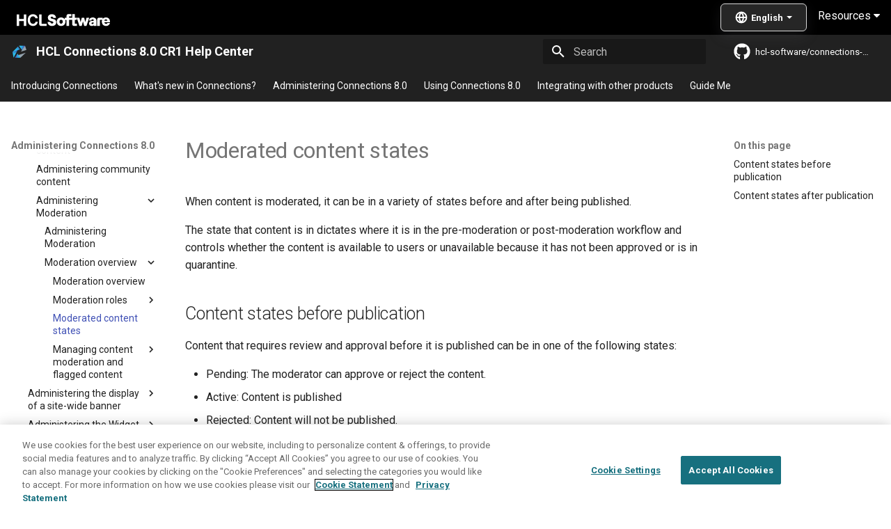

--- FILE ---
content_type: text/html
request_url: https://help.hcl-software.com/connections/v8-cr1/admin/admin/c_admin_common_moderated_states.html
body_size: 51517
content:
<!-- Elements added to main will be displayed on all pages -->

<!doctype html>
<html lang="en" class="no-js">
  <head>
    
      <meta charset="utf-8">
      <meta name="viewport" content="width=device-width,initial-scale=1">
      
        <meta name="description" content="A next-gen documentation site for HCL Connections.">
      
      
      
        <link rel="canonical" href="https://opensource.hcltechsw.com/connections/latest/admin/admin/c_admin_common_moderated_states.html">
      
      
        <link rel="prev" href="t_admin_common_moderation_config_proxy_id.html">
      
      
        <link rel="next" href="t_admin_blogs_flag_inappropriate.html">
      
      
      <link rel="icon" href="../../assets/favicon.png">
      <meta name="generator" content="mkdocs-1.6.1, mkdocs-material-9.5.44">
    
    
      
        <title>Moderated content states - HCL Connections 8.0 CR1 Help Center</title>
      
    
    
      <link rel="stylesheet" href="../../assets/stylesheets/main.0253249f.min.css">
      
      


    
    
      
    
    
      
        
        
        <link rel="preconnect" href="https://fonts.gstatic.com" crossorigin>
        <link rel="stylesheet" href="https://fonts.googleapis.com/css?family=Roboto:300,300i,400,400i,700,700i%7CRoboto+Mono:400,400i,700,700i&display=fallback">
        <style>:root{--md-text-font:"Roboto";--md-code-font:"Roboto Mono"}</style>
      
    
    
      <link rel="stylesheet" href="../../stylesheets/style.css">
    
    <script>__md_scope=new URL("../..",location),__md_hash=e=>[...e].reduce(((e,_)=>(e<<5)-e+_.charCodeAt(0)),0),__md_get=(e,_=localStorage,t=__md_scope)=>JSON.parse(_.getItem(t.pathname+"."+e)),__md_set=(e,_,t=localStorage,a=__md_scope)=>{try{t.setItem(a.pathname+"."+e,JSON.stringify(_))}catch(e){}}</script>
    
       
 <!-- SmartCat script-->
  <script id='sc-script' src="https://cdn.smartcat-proxy.com/3c07f7dc8f16449b9e961c35089912a5/script-v1/__translator.js?hash=4875a4cc718c7ca6fb804c818c178bd6"></script>
  <!-- End SmartCat script -->

  <link rel="canonical" href="https://opensource.hcltechsw.com/connections-doc/v8-cr4/">
  
<!--  OneTrust Cookies Consent Notice start  -->
<script type="text/javascript" src="https://cdn.cookielaw.org/consent/99b8d579-c52a-43c9-ab7b-a35e60de7103/OtAutoBlock.js"></script>
<script src="https://cdn.cookielaw.org/scripttemplates/otSDKStub.js" type="text/javascript" charset="UTF-8" data-domain-script="99b8d579-c52a-43c9-ab7b-a35e60de7103"></script>
<script type="text/javascript"> 
	function OptanonWrapper() { } 
</script>
<!--  OneTrust Cookies Consent Notice end  -->

<!--  Global site tag (gtag.js) - Google Analytics start -->
<script src="https://www.googletagmanager.com/gtag/js?id=UA-169645537-2" class="optanon-category-C0002-C0003-C0004-C0005"></script>
<script type="text/plain" class="optanon-category-C0002-C0003-C0004-C0005">
  window.dataLayer = window.dataLayer || [];
  function gtag(){dataLayer.push(arguments);}
  gtag('js', new Date());

 

  gtag('config', 'UA-169645537-2');
  gtag('config', 'G-7LF0XY95M1');
</script>

<!-- Google Tag Manager -->
<script>(function(w,d,s,l,i){w[l]=w[l]||[];w[l].push({'gtm.start':
  new Date().getTime(),event:'gtm.js'});var f=d.getElementsByTagName(s)[0],
  j=d.createElement(s),dl=l!='dataLayer'?'&amp;l='+l:'';j.async=true;j.src=
  'https://www.googletagmanager.com/gtm.js?id='+i+dl;f.parentNode.insertBefore(j,f);
  })(window,document,'script','dataLayer','GTM-TNNFCCM');</script>
  <!-- End Google Tag Manager -->
  
  
<!--  Global site tag (gtag.js) - Google Analytics end -->
    
    
    

  <meta property="og:image" content="https://opensource.hcltechsw.com/digital-experience/site-thumbnail.png" />



  </head>
  
  
    <body dir="ltr">
  
    
    <input class="md-toggle" data-md-toggle="drawer" type="checkbox" id="__drawer" autocomplete="off">
    <input class="md-toggle" data-md-toggle="search" type="checkbox" id="__search" autocomplete="off">
    <label class="md-overlay" for="__drawer"></label>
    <div data-md-component="skip">
      
        
        <a href="#c_admin_common_moderated_states.com" class="md-skip">
          Skip to content
        </a>
      
    </div>
    <div data-md-component="announce">
      
        <aside class="md-banner">
          <div class="md-banner__inner md-grid md-typeset">
            
            

    
<div>

   <a href="https://www.hcltechsw.com/"> 
  <img width="150" height="30" src="https://help.hcltechsw.com/assets/images/HCL_Software_Logo_White.svg" alt="HCL Logo" target="_blank"></a>
  
  
  <link rel="stylesheet" href="https://cdnjs.cloudflare.com/ajax/libs/font-awesome/4.7.0/css/font-awesome.min.css">
   
<div class="dropdown">

  <button class="dropbtn">Resources <i class="fa fa-caret-down"></i></button> 
  <div class="dropdown-content">
  <a href="https://support.hcltechsw.com" target="_blank">Customer Support</a>
  <a href="https://hclsoftwareu.hcltechsw.com/" target="_blank">HCLSoftware U</a>
  <a href="https://support.hcltechsw.com/community" target="_blank">Community Forums</a>

</div>
</div>

<div style='float: right;display: inline-block;width: 140px;margin-top: -7px;'>
     <span id='scLangSelectorContainer' style='z-index: 1000;   position: absolute;'/>
</div>

  <!-- Uncomment the following announcement if you need it -->
  <!--
 <div class="md-banner--feedback" style="display:inline">

  <strong>We value your feedback on this site.</strong> Please report any issues you find <a class="announcement__link" href="https://github.com/HCL-TECH-SOFTWARE/digital-experience/issues">via Github</a>. 
  
  <div class="md-banner--feedback">Looking for v8.5 or v9.0? <a class="announcement__link"  href="https://help.hcltechsw.com/digital-experience/9.5/welcome_hcl_dx.html">Check the legacy Help Center.</a>
</div>  
</div>
-->

</div>
  


          </div>
          
        </aside>
      
    </div>
    
      <div data-md-color-scheme="default" data-md-component="outdated" hidden>
        
          <aside class="md-banner md-banner--warning">
            <div class="md-banner__inner md-grid md-typeset">
              

  You're not viewing the latest version.
  <a href="https://help.hcl-software.com/connections/latest/">    
    <strong>Click here to go to the latest.</strong>
  </a>



            </div>
            <script>var el=document.querySelector("[data-md-component=outdated]"),outdated=__md_get("__outdated",sessionStorage);!0===outdated&&el&&(el.hidden=!1)</script>
          </aside>
        
      </div>
    
    
      

<header class="md-header" data-md-component="header">
  <nav class="md-header__inner md-grid" aria-label="Header">
    <a href="../../index.html" title="HCL Connections 8.0 CR1 Help Center" class="md-header__button md-logo" aria-label="HCL Connections 8.0 CR1 Help Center" data-md-component="logo">
      
  <img src="../../assets/CNX_logo.png" alt="logo">

    </a>
    <label class="md-header__button md-icon" for="__drawer">
      
      <svg xmlns="http://www.w3.org/2000/svg" viewBox="0 0 24 24"><path d="M3 6h18v2H3zm0 5h18v2H3zm0 5h18v2H3z"/></svg>
    </label>
    <div class="md-header__title" data-md-component="header-title">
      <div class="md-header__ellipsis">
        <div class="md-header__topic">
          <span class="md-ellipsis">
            HCL Connections 8.0 CR1 Help Center
          </span>
        </div>
        <div class="md-header__topic" data-md-component="header-topic">
          <span class="md-ellipsis">
            
              Moderated content states
            
          </span>
        </div>
      </div>
    </div>
    
    
      <script>var palette=__md_get("__palette");if(palette&&palette.color){if("(prefers-color-scheme)"===palette.color.media){var media=matchMedia("(prefers-color-scheme: light)"),input=document.querySelector(media.matches?"[data-md-color-media='(prefers-color-scheme: light)']":"[data-md-color-media='(prefers-color-scheme: dark)']");palette.color.media=input.getAttribute("data-md-color-media"),palette.color.scheme=input.getAttribute("data-md-color-scheme"),palette.color.primary=input.getAttribute("data-md-color-primary"),palette.color.accent=input.getAttribute("data-md-color-accent")}for(var[key,value]of Object.entries(palette.color))document.body.setAttribute("data-md-color-"+key,value)}</script>
    
    
    
      <label class="md-header__button md-icon" for="__search">
        
        <svg xmlns="http://www.w3.org/2000/svg" viewBox="0 0 24 24"><path d="M9.5 3A6.5 6.5 0 0 1 16 9.5c0 1.61-.59 3.09-1.56 4.23l.27.27h.79l5 5-1.5 1.5-5-5v-.79l-.27-.27A6.52 6.52 0 0 1 9.5 16 6.5 6.5 0 0 1 3 9.5 6.5 6.5 0 0 1 9.5 3m0 2C7 5 5 7 5 9.5S7 14 9.5 14 14 12 14 9.5 12 5 9.5 5"/></svg>
      </label>
      <div class="md-search" data-md-component="search" role="dialog">
  <label class="md-search__overlay" for="__search"></label>
  <div class="md-search__inner" role="search">
    <form class="md-search__form" name="search">
      <input type="text" class="md-search__input" name="query" aria-label="Search" placeholder="Search" autocapitalize="off" autocorrect="off" autocomplete="off" spellcheck="false" data-md-component="search-query" required>
      <label class="md-search__icon md-icon" for="__search">
        
        <svg xmlns="http://www.w3.org/2000/svg" viewBox="0 0 24 24"><path d="M9.5 3A6.5 6.5 0 0 1 16 9.5c0 1.61-.59 3.09-1.56 4.23l.27.27h.79l5 5-1.5 1.5-5-5v-.79l-.27-.27A6.52 6.52 0 0 1 9.5 16 6.5 6.5 0 0 1 3 9.5 6.5 6.5 0 0 1 9.5 3m0 2C7 5 5 7 5 9.5S7 14 9.5 14 14 12 14 9.5 12 5 9.5 5"/></svg>
        
        <svg xmlns="http://www.w3.org/2000/svg" viewBox="0 0 24 24"><path d="M20 11v2H8l5.5 5.5-1.42 1.42L4.16 12l7.92-7.92L13.5 5.5 8 11z"/></svg>
      </label>
      <nav class="md-search__options" aria-label="Search">
        
          <a href="javascript:void(0)" class="md-search__icon md-icon" title="Share" aria-label="Share" data-clipboard data-clipboard-text="" data-md-component="search-share" tabindex="-1">
            
            <svg xmlns="http://www.w3.org/2000/svg" viewBox="0 0 24 24"><path d="M18 16.08c-.76 0-1.44.3-1.96.77L8.91 12.7c.05-.23.09-.46.09-.7s-.04-.47-.09-.7l7.05-4.11c.54.5 1.25.81 2.04.81a3 3 0 0 0 3-3 3 3 0 0 0-3-3 3 3 0 0 0-3 3c0 .24.04.47.09.7L8.04 9.81C7.5 9.31 6.79 9 6 9a3 3 0 0 0-3 3 3 3 0 0 0 3 3c.79 0 1.5-.31 2.04-.81l7.12 4.15c-.05.21-.08.43-.08.66 0 1.61 1.31 2.91 2.92 2.91s2.92-1.3 2.92-2.91A2.92 2.92 0 0 0 18 16.08"/></svg>
          </a>
        
        <button type="reset" class="md-search__icon md-icon" title="Clear" aria-label="Clear" tabindex="-1">
          
          <svg xmlns="http://www.w3.org/2000/svg" viewBox="0 0 24 24"><path d="M19 6.41 17.59 5 12 10.59 6.41 5 5 6.41 10.59 12 5 17.59 6.41 19 12 13.41 17.59 19 19 17.59 13.41 12z"/></svg>
        </button>
      </nav>
      
        <div class="md-search__suggest" data-md-component="search-suggest"></div>
      
    </form>
    <div class="md-search__output">
      <div class="md-search__scrollwrap" tabindex="0" data-md-scrollfix>
        <div class="md-search-result" data-md-component="search-result">
          <div class="md-search-result__meta">
            Initializing search
          </div>
          <ol class="md-search-result__list" role="presentation"></ol>
        </div>
      </div>
    </div>
  </div>
</div>
    
    
      <div class="md-header__source">
        <a href="https://github.com/HCL-TECH-SOFTWARE/connections-doc" title="Go to repository" class="md-source" data-md-component="source">
  <div class="md-source__icon md-icon">
    
    <svg xmlns="http://www.w3.org/2000/svg" viewBox="0 0 496 512"><!--! Font Awesome Free 6.6.0 by @fontawesome - https://fontawesome.com License - https://fontawesome.com/license/free (Icons: CC BY 4.0, Fonts: SIL OFL 1.1, Code: MIT License) Copyright 2024 Fonticons, Inc.--><path d="M165.9 397.4c0 2-2.3 3.6-5.2 3.6-3.3.3-5.6-1.3-5.6-3.6 0-2 2.3-3.6 5.2-3.6 3-.3 5.6 1.3 5.6 3.6m-31.1-4.5c-.7 2 1.3 4.3 4.3 4.9 2.6 1 5.6 0 6.2-2s-1.3-4.3-4.3-5.2c-2.6-.7-5.5.3-6.2 2.3m44.2-1.7c-2.9.7-4.9 2.6-4.6 4.9.3 2 2.9 3.3 5.9 2.6 2.9-.7 4.9-2.6 4.6-4.6-.3-1.9-3-3.2-5.9-2.9M244.8 8C106.1 8 0 113.3 0 252c0 110.9 69.8 205.8 169.5 239.2 12.8 2.3 17.3-5.6 17.3-12.1 0-6.2-.3-40.4-.3-61.4 0 0-70 15-84.7-29.8 0 0-11.4-29.1-27.8-36.6 0 0-22.9-15.7 1.6-15.4 0 0 24.9 2 38.6 25.8 21.9 38.6 58.6 27.5 72.9 20.9 2.3-16 8.8-27.1 16-33.7-55.9-6.2-112.3-14.3-112.3-110.5 0-27.5 7.6-41.3 23.6-58.9-2.6-6.5-11.1-33.3 2.6-67.9 20.9-6.5 69 27 69 27 20-5.6 41.5-8.5 62.8-8.5s42.8 2.9 62.8 8.5c0 0 48.1-33.6 69-27 13.7 34.7 5.2 61.4 2.6 67.9 16 17.7 25.8 31.5 25.8 58.9 0 96.5-58.9 104.2-114.8 110.5 9.2 7.9 17 22.9 17 46.4 0 33.7-.3 75.4-.3 83.6 0 6.5 4.6 14.4 17.3 12.1C428.2 457.8 496 362.9 496 252 496 113.3 383.5 8 244.8 8M97.2 352.9c-1.3 1-1 3.3.7 5.2 1.6 1.6 3.9 2.3 5.2 1 1.3-1 1-3.3-.7-5.2-1.6-1.6-3.9-2.3-5.2-1m-10.8-8.1c-.7 1.3.3 2.9 2.3 3.9 1.6 1 3.6.7 4.3-.7.7-1.3-.3-2.9-2.3-3.9-2-.6-3.6-.3-4.3.7m32.4 35.6c-1.6 1.3-1 4.3 1.3 6.2 2.3 2.3 5.2 2.6 6.5 1 1.3-1.3.7-4.3-1.3-6.2-2.2-2.3-5.2-2.6-6.5-1m-11.4-14.7c-1.6 1-1.6 3.6 0 5.9s4.3 3.3 5.6 2.3c1.6-1.3 1.6-3.9 0-6.2-1.4-2.3-4-3.3-5.6-2"/></svg>
  </div>
  <div class="md-source__repository">
    hcl-software/connections-doc
  </div>
</a>
      </div>
    
  </nav>
  
</header>
    
    <div class="md-container" data-md-component="container">
      
      
        
          
            
<nav class="md-tabs" aria-label="Tabs" data-md-component="tabs">
  <div class="md-grid">
    <ul class="md-tabs__list">
      
        
  
  
  
    <li class="md-tabs__item">
      <a href="../../index.html" class="md-tabs__link">
        
  
    
  
  Introducing Connections

      </a>
    </li>
  

      
        
  
  
  
    
    
      <li class="md-tabs__item">
        <a href="../overview/whats_new.html" class="md-tabs__link">
          
  
    
  
  What&apos;s new in Connections&quest;

        </a>
      </li>
    
  

      
        
  
  
    
  
  
    
    
      <li class="md-tabs__item md-tabs__item--active">
        <a href="../welcome/welcome_admin.html" class="md-tabs__link">
          
  
    
  
  Administering Connections 8.0

        </a>
      </li>
    
  

      
        
  
  
  
    
    
      <li class="md-tabs__item">
        <a href="../../user/welcome/welcome_end_user.html" class="md-tabs__link">
          
  
    
  
  Using Connections 8.0

        </a>
      </li>
    
  

      
        
  
  
  
    
    
      <li class="md-tabs__item">
        <a href="../../connectors/admin/c_connectors_over.html" class="md-tabs__link">
          
  
    
  
  Integrating with other products

        </a>
      </li>
    
  

      
        
  
  
  
    
    
      <li class="md-tabs__item">
        <a href="../../guide_me/guide_me.html" class="md-tabs__link">
          
  
    
  
  Guide Me

        </a>
      </li>
    
  

      
    </ul>
  </div>
</nav>
          
        
      
      <main class="md-main" data-md-component="main">
        <div class="md-main__inner md-grid">
          
            
              
              <div class="md-sidebar md-sidebar--primary" data-md-component="sidebar" data-md-type="navigation" >
                <div class="md-sidebar__scrollwrap">
                  <div class="md-sidebar__inner">
                    


  


<nav class="md-nav md-nav--primary md-nav--lifted" aria-label="Navigation" data-md-level="0">
  <label class="md-nav__title" for="__drawer">
    <a href="../../index.html" title="HCL Connections 8.0 CR1 Help Center" class="md-nav__button md-logo" aria-label="HCL Connections 8.0 CR1 Help Center" data-md-component="logo">
      
  <img src="../../assets/CNX_logo.png" alt="logo">

    </a>
    HCL Connections 8.0 CR1 Help Center
  </label>
  
    <div class="md-nav__source">
      <a href="https://github.com/HCL-TECH-SOFTWARE/connections-doc" title="Go to repository" class="md-source" data-md-component="source">
  <div class="md-source__icon md-icon">
    
    <svg xmlns="http://www.w3.org/2000/svg" viewBox="0 0 496 512"><!--! Font Awesome Free 6.6.0 by @fontawesome - https://fontawesome.com License - https://fontawesome.com/license/free (Icons: CC BY 4.0, Fonts: SIL OFL 1.1, Code: MIT License) Copyright 2024 Fonticons, Inc.--><path d="M165.9 397.4c0 2-2.3 3.6-5.2 3.6-3.3.3-5.6-1.3-5.6-3.6 0-2 2.3-3.6 5.2-3.6 3-.3 5.6 1.3 5.6 3.6m-31.1-4.5c-.7 2 1.3 4.3 4.3 4.9 2.6 1 5.6 0 6.2-2s-1.3-4.3-4.3-5.2c-2.6-.7-5.5.3-6.2 2.3m44.2-1.7c-2.9.7-4.9 2.6-4.6 4.9.3 2 2.9 3.3 5.9 2.6 2.9-.7 4.9-2.6 4.6-4.6-.3-1.9-3-3.2-5.9-2.9M244.8 8C106.1 8 0 113.3 0 252c0 110.9 69.8 205.8 169.5 239.2 12.8 2.3 17.3-5.6 17.3-12.1 0-6.2-.3-40.4-.3-61.4 0 0-70 15-84.7-29.8 0 0-11.4-29.1-27.8-36.6 0 0-22.9-15.7 1.6-15.4 0 0 24.9 2 38.6 25.8 21.9 38.6 58.6 27.5 72.9 20.9 2.3-16 8.8-27.1 16-33.7-55.9-6.2-112.3-14.3-112.3-110.5 0-27.5 7.6-41.3 23.6-58.9-2.6-6.5-11.1-33.3 2.6-67.9 20.9-6.5 69 27 69 27 20-5.6 41.5-8.5 62.8-8.5s42.8 2.9 62.8 8.5c0 0 48.1-33.6 69-27 13.7 34.7 5.2 61.4 2.6 67.9 16 17.7 25.8 31.5 25.8 58.9 0 96.5-58.9 104.2-114.8 110.5 9.2 7.9 17 22.9 17 46.4 0 33.7-.3 75.4-.3 83.6 0 6.5 4.6 14.4 17.3 12.1C428.2 457.8 496 362.9 496 252 496 113.3 383.5 8 244.8 8M97.2 352.9c-1.3 1-1 3.3.7 5.2 1.6 1.6 3.9 2.3 5.2 1 1.3-1 1-3.3-.7-5.2-1.6-1.6-3.9-2.3-5.2-1m-10.8-8.1c-.7 1.3.3 2.9 2.3 3.9 1.6 1 3.6.7 4.3-.7.7-1.3-.3-2.9-2.3-3.9-2-.6-3.6-.3-4.3.7m32.4 35.6c-1.6 1.3-1 4.3 1.3 6.2 2.3 2.3 5.2 2.6 6.5 1 1.3-1.3.7-4.3-1.3-6.2-2.2-2.3-5.2-2.6-6.5-1m-11.4-14.7c-1.6 1-1.6 3.6 0 5.9s4.3 3.3 5.6 2.3c1.6-1.3 1.6-3.9 0-6.2-1.4-2.3-4-3.3-5.6-2"/></svg>
  </div>
  <div class="md-source__repository">
    hcl-software/connections-doc
  </div>
</a>
    </div>
  
  <ul class="md-nav__list" data-md-scrollfix>
    
      
      
  
  
  
  
    <li class="md-nav__item">
      <a href="../../index.html" class="md-nav__link">
        
  
  <span class="md-ellipsis">
    Introducing Connections
  </span>
  

      </a>
    </li>
  

    
      
      
  
  
  
  
    
    
      
        
      
        
      
        
      
    
    
      
      
    
    
    <li class="md-nav__item md-nav__item--nested">
      
        
        
        <input class="md-nav__toggle md-toggle " type="checkbox" id="__nav_2" >
        
          
          <label class="md-nav__link" for="__nav_2" id="__nav_2_label" tabindex="0">
            
  
  <span class="md-ellipsis">
    What&apos;s new in Connections&quest;
  </span>
  

            <span class="md-nav__icon md-icon"></span>
          </label>
        
        <nav class="md-nav" data-md-level="1" aria-labelledby="__nav_2_label" aria-expanded="false">
          <label class="md-nav__title" for="__nav_2">
            <span class="md-nav__icon md-icon"></span>
            What&apos;s new in Connections&quest;
          </label>
          <ul class="md-nav__list" data-md-scrollfix>
            
              
                
  
  
  
  
    <li class="md-nav__item">
      <a href="../overview/whats_new.html" class="md-nav__link">
        
  
  <span class="md-ellipsis">
    What's new in HCL Connections
  </span>
  

      </a>
    </li>
  

              
            
              
                
  
  
  
  
    <li class="md-nav__item">
      <a href="../overview/i_ovr_r_whats_new_cr1.html" class="md-nav__link">
        
  
  <span class="md-ellipsis">
    Connections 8.0 CR1
  </span>
  

      </a>
    </li>
  

              
            
              
                
  
  
  
  
    <li class="md-nav__item">
      <a href="../overview/i_ovr_r_whats_new.html" class="md-nav__link">
        
  
  <span class="md-ellipsis">
    Connections 8.0
  </span>
  

      </a>
    </li>
  

              
            
          </ul>
        </nav>
      
    </li>
  

    
      
      
  
  
    
  
  
  
    
    
      
        
      
        
      
        
      
        
      
        
      
        
      
        
      
        
      
        
      
        
      
        
      
        
      
        
      
        
      
        
      
        
      
    
    
      
        
        
      
      
    
    
    <li class="md-nav__item md-nav__item--active md-nav__item--section md-nav__item--nested">
      
        
        
        <input class="md-nav__toggle md-toggle " type="checkbox" id="__nav_3" checked>
        
          
          <label class="md-nav__link" for="__nav_3" id="__nav_3_label" tabindex="">
            
  
  <span class="md-ellipsis">
    Administering Connections 8.0
  </span>
  

            <span class="md-nav__icon md-icon"></span>
          </label>
        
        <nav class="md-nav" data-md-level="1" aria-labelledby="__nav_3_label" aria-expanded="true">
          <label class="md-nav__title" for="__nav_3">
            <span class="md-nav__icon md-icon"></span>
            Administering Connections 8.0
          </label>
          <ul class="md-nav__list" data-md-scrollfix>
            
              
                
  
  
  
  
    <li class="md-nav__item">
      <a href="../welcome/welcome_admin.html" class="md-nav__link">
        
  
  <span class="md-ellipsis">
    Administering Connections 8.0
  </span>
  

      </a>
    </li>
  

              
            
              
                
  
  
  
  
    
    
      
        
      
        
      
        
      
    
    
      
      
    
    
    <li class="md-nav__item md-nav__item--nested">
      
        
        
        <input class="md-nav__toggle md-toggle " type="checkbox" id="__nav_3_2" >
        
          
          <label class="md-nav__link" for="__nav_3_2" id="__nav_3_2_label" tabindex="0">
            
  
  <span class="md-ellipsis">
    Product Overview
  </span>
  

            <span class="md-nav__icon md-icon"></span>
          </label>
        
        <nav class="md-nav" data-md-level="2" aria-labelledby="__nav_3_2_label" aria-expanded="false">
          <label class="md-nav__title" for="__nav_3_2">
            <span class="md-nav__icon md-icon"></span>
            Product Overview
          </label>
          <ul class="md-nav__list" data-md-scrollfix>
            
              
                
  
  
  
  
    <li class="md-nav__item">
      <a href="../overview/c_lc4_product_overview.html" class="md-nav__link">
        
  
  <span class="md-ellipsis">
    Product overview
  </span>
  

      </a>
    </li>
  

              
            
              
                
  
  
  
  
    <li class="md-nav__item">
      <a href="../overview/c_what_is_lc.html" class="md-nav__link">
        
  
  <span class="md-ellipsis">
    What is HCL Connections
  </span>
  

      </a>
    </li>
  

              
            
              
                
  
  
  
  
    <li class="md-nav__item">
      <a href="../overview/i_ovr_c_supported_langs.html" class="md-nav__link">
        
  
  <span class="md-ellipsis">
    Supported languages
  </span>
  

      </a>
    </li>
  

              
            
          </ul>
        </nav>
      
    </li>
  

              
            
              
                
  
  
  
  
    
    
      
        
      
        
      
        
      
        
      
        
      
        
      
        
      
        
      
    
    
      
      
    
    
    <li class="md-nav__item md-nav__item--nested">
      
        
        
        <input class="md-nav__toggle md-toggle " type="checkbox" id="__nav_3_3" >
        
          
          <label class="md-nav__link" for="__nav_3_3" id="__nav_3_3_label" tabindex="0">
            
  
  <span class="md-ellipsis">
    Planning
  </span>
  

            <span class="md-nav__icon md-icon"></span>
          </label>
        
        <nav class="md-nav" data-md-level="2" aria-labelledby="__nav_3_3_label" aria-expanded="false">
          <label class="md-nav__title" for="__nav_3_3">
            <span class="md-nav__icon md-icon"></span>
            Planning
          </label>
          <ul class="md-nav__list" data-md-scrollfix>
            
              
                
  
  
  
  
    <li class="md-nav__item">
      <a href="../plan/c_installation_overview.html" class="md-nav__link">
        
  
  <span class="md-ellipsis">
    Planning
  </span>
  

      </a>
    </li>
  

              
            
              
                
  
  
  
  
    <li class="md-nav__item">
      <a href="../plan/c_audience.html" class="md-nav__link">
        
  
  <span class="md-ellipsis">
    Audience
  </span>
  

      </a>
    </li>
  

              
            
              
                
  
  
  
  
    <li class="md-nav__item">
      <a href="../plan/i_ovr_r_directory_conventions.html" class="md-nav__link">
        
  
  <span class="md-ellipsis">
    Directory path conventions
  </span>
  

      </a>
    </li>
  

              
            
              
                
  
  
  
  
    <li class="md-nav__item">
      <a href="../plan/c_planning_the_installation.html" class="md-nav__link">
        
  
  <span class="md-ellipsis">
    Deployment options
  </span>
  

      </a>
    </li>
  

              
            
              
                
  
  
  
  
    <li class="md-nav__item">
      <a href="../plan/supported_features.html" class="md-nav__link">
        
  
  <span class="md-ellipsis">
    Deployment requirements for supporting Connections 8.0 CR1 functionality
  </span>
  

      </a>
    </li>
  

              
            
              
                
  
  
  
  
    <li class="md-nav__item">
      <a href="../plan/r_install_prerqs.html" class="md-nav__link">
        
  
  <span class="md-ellipsis">
    HCL Connections system requirements
  </span>
  

      </a>
    </li>
  

              
            
              
                
  
  
  
  
    <li class="md-nav__item">
      <a href="../plan/r_install_support_statements.html" class="md-nav__link">
        
  
  <span class="md-ellipsis">
    HCL Connections support statement
  </span>
  

      </a>
    </li>
  

              
            
              
                
  
  
  
  
    <li class="md-nav__item">
      <a href="../plan/r_worksheet_installation.html" class="md-nav__link">
        
  
  <span class="md-ellipsis">
    Worksheet for installing HCL Connections
  </span>
  

      </a>
    </li>
  

              
            
          </ul>
        </nav>
      
    </li>
  

              
            
              
                
  
  
  
  
    
    
      
        
      
        
      
        
      
        
      
    
    
      
      
    
    
    <li class="md-nav__item md-nav__item--nested">
      
        
        
        <input class="md-nav__toggle md-toggle " type="checkbox" id="__nav_3_4" >
        
          
          <label class="md-nav__link" for="__nav_3_4" id="__nav_3_4_label" tabindex="0">
            
  
  <span class="md-ellipsis">
    Installing Connections
  </span>
  

            <span class="md-nav__icon md-icon"></span>
          </label>
        
        <nav class="md-nav" data-md-level="2" aria-labelledby="__nav_3_4_label" aria-expanded="false">
          <label class="md-nav__title" for="__nav_3_4">
            <span class="md-nav__icon md-icon"></span>
            Installing Connections
          </label>
          <ul class="md-nav__list" data-md-scrollfix>
            
              
                
  
  
  
  
    <li class="md-nav__item">
      <a href="../install/c_installing.html" class="md-nav__link">
        
  
  <span class="md-ellipsis">
    Installing Connections
  </span>
  

      </a>
    </li>
  

              
            
              
                
  
  
  
  
    <li class="md-nav__item">
      <a href="../install/t_install_checklist.html" class="md-nav__link">
        
  
  <span class="md-ellipsis">
    The installation process
  </span>
  

      </a>
    </li>
  

              
            
              
                
  
  
  
  
    
    
      
        
      
        
      
        
      
        
      
        
      
        
      
        
      
        
      
        
      
        
      
    
    
      
      
    
    
    <li class="md-nav__item md-nav__item--nested">
      
        
        
        <input class="md-nav__toggle md-toggle " type="checkbox" id="__nav_3_4_3" >
        
          
          <label class="md-nav__link" for="__nav_3_4_3" id="__nav_3_4_3_label" tabindex="0">
            
  
  <span class="md-ellipsis">
    Pre-installation tasks
  </span>
  

            <span class="md-nav__icon md-icon"></span>
          </label>
        
        <nav class="md-nav" data-md-level="3" aria-labelledby="__nav_3_4_3_label" aria-expanded="false">
          <label class="md-nav__title" for="__nav_3_4_3">
            <span class="md-nav__icon md-icon"></span>
            Pre-installation tasks
          </label>
          <ul class="md-nav__list" data-md-scrollfix>
            
              
                
  
  
  
  
    <li class="md-nav__item">
      <a href="../install/c_preinstall_actions.html" class="md-nav__link">
        
  
  <span class="md-ellipsis">
    Pre-installation tasks
  </span>
  

      </a>
    </li>
  

              
            
              
                
  
  
  
  
    <li class="md-nav__item">
      <a href="../install/t_preinstall_sys.html" class="md-nav__link">
        
  
  <span class="md-ellipsis">
    Verifying disk space and open file limits before installing HCL Connections
  </span>
  

      </a>
    </li>
  

              
            
              
                
  
  
  
  
    
    
      
        
      
        
      
    
    
      
      
    
    
    <li class="md-nav__item md-nav__item--nested">
      
        
        
        <input class="md-nav__toggle md-toggle " type="checkbox" id="__nav_3_4_3_3" >
        
          
          <label class="md-nav__link" for="__nav_3_4_3_3" id="__nav_3_4_3_3_label" tabindex="0">
            
  
  <span class="md-ellipsis">
    Preparing to configure the LDAP directory
  </span>
  

            <span class="md-nav__icon md-icon"></span>
          </label>
        
        <nav class="md-nav" data-md-level="4" aria-labelledby="__nav_3_4_3_3_label" aria-expanded="false">
          <label class="md-nav__title" for="__nav_3_4_3_3">
            <span class="md-nav__icon md-icon"></span>
            Preparing to configure the LDAP directory
          </label>
          <ul class="md-nav__list" data-md-scrollfix>
            
              
                
  
  
  
  
    <li class="md-nav__item">
      <a href="../install/t_config_ldap.html" class="md-nav__link">
        
  
  <span class="md-ellipsis">
    Preparing to configure the LDAP directory
  </span>
  

      </a>
    </li>
  

              
            
              
                
  
  
  
  
    <li class="md-nav__item">
      <a href="../install/r_inst_ldap_object_class_attribute_pairings.html" class="md-nav__link">
        
  
  <span class="md-ellipsis">
    LDAP objectclass/attribute pairings for nested groups
  </span>
  

      </a>
    </li>
  

              
            
          </ul>
        </nav>
      
    </li>
  

              
            
              
                
  
  
  
  
    
    
      
        
      
        
      
    
    
      
      
    
    
    <li class="md-nav__item md-nav__item--nested">
      
        
        
        <input class="md-nav__toggle md-toggle " type="checkbox" id="__nav_3_4_3_4" >
        
          
          <label class="md-nav__link" for="__nav_3_4_3_4" id="__nav_3_4_3_4_label" tabindex="0">
            
  
  <span class="md-ellipsis">
    Installing IBM WebSphere Application Server and IBM HTTP Server
  </span>
  

            <span class="md-nav__icon md-icon"></span>
          </label>
        
        <nav class="md-nav" data-md-level="4" aria-labelledby="__nav_3_4_3_4_label" aria-expanded="false">
          <label class="md-nav__title" for="__nav_3_4_3_4">
            <span class="md-nav__icon md-icon"></span>
            Installing IBM WebSphere Application Server and IBM HTTP Server
          </label>
          <ul class="md-nav__list" data-md-scrollfix>
            
              
                
  
  
  
  
    <li class="md-nav__item">
      <a href="../install/t_install_was_http.html" class="md-nav__link">
        
  
  <span class="md-ellipsis">
    Installing IBM WebSphere Application Server and IBM HTTP Server
  </span>
  

      </a>
    </li>
  

              
            
              
                
  
  
  
  
    
    
      
        
      
        
      
        
      
    
    
      
      
    
    
    <li class="md-nav__item md-nav__item--nested">
      
        
        
        <input class="md-nav__toggle md-toggle " type="checkbox" id="__nav_3_4_3_4_2" >
        
          
          <label class="md-nav__link" for="__nav_3_4_3_4_2" id="__nav_3_4_3_4_2_label" tabindex="0">
            
  
  <span class="md-ellipsis">
    Installing IBM WebSphere Application Server
  </span>
  

            <span class="md-nav__icon md-icon"></span>
          </label>
        
        <nav class="md-nav" data-md-level="5" aria-labelledby="__nav_3_4_3_4_2_label" aria-expanded="false">
          <label class="md-nav__title" for="__nav_3_4_3_4_2">
            <span class="md-nav__icon md-icon"></span>
            Installing IBM WebSphere Application Server
          </label>
          <ul class="md-nav__list" data-md-scrollfix>
            
              
                
  
  
  
  
    <li class="md-nav__item">
      <a href="../install/t_install_was.html" class="md-nav__link">
        
  
  <span class="md-ellipsis">
    Installing IBM WebSphere Application Server
  </span>
  

      </a>
    </li>
  

              
            
              
                
  
  
  
  
    <li class="md-nav__item">
      <a href="../install/t_install_was_deploy_options.html" class="md-nav__link">
        
  
  <span class="md-ellipsis">
    Determining the number of IBM WebSphere Application Server nodes to install
  </span>
  

      </a>
    </li>
  

              
            
              
                
  
  
  
  
    <li class="md-nav__item">
      <a href="../install/t_install_config_was.html" class="md-nav__link">
        
  
  <span class="md-ellipsis">
    Installing and configuring the IBM WebSphere Application Server Deployment Manager and nodes
  </span>
  

      </a>
    </li>
  

              
            
          </ul>
        </nav>
      
    </li>
  

              
            
          </ul>
        </nav>
      
    </li>
  

              
            
              
                
  
  
  
  
    
    
      
        
      
        
      
        
      
        
      
        
      
    
    
      
      
    
    
    <li class="md-nav__item md-nav__item--nested">
      
        
        
        <input class="md-nav__toggle md-toggle " type="checkbox" id="__nav_3_4_3_5" >
        
          
          <label class="md-nav__link" for="__nav_3_4_3_5" id="__nav_3_4_3_5_label" tabindex="0">
            
  
  <span class="md-ellipsis">
    Defining IBM HTTP Server
  </span>
  

            <span class="md-nav__icon md-icon"></span>
          </label>
        
        <nav class="md-nav" data-md-level="4" aria-labelledby="__nav_3_4_3_5_label" aria-expanded="false">
          <label class="md-nav__title" for="__nav_3_4_3_5">
            <span class="md-nav__icon md-icon"></span>
            Defining IBM HTTP Server
          </label>
          <ul class="md-nav__list" data-md-scrollfix>
            
              
                
  
  
  
  
    <li class="md-nav__item">
      <a href="../install/t_create_webserver1_node_b.html" class="md-nav__link">
        
  
  <span class="md-ellipsis">
    Defining IBM HTTP Server
  </span>
  

      </a>
    </li>
  

              
            
              
                
  
  
  
  
    <li class="md-nav__item">
      <a href="../install/t_install_http.html" class="md-nav__link">
        
  
  <span class="md-ellipsis">
    Installing IBM HTTP Server and web server plug-ins
  </span>
  

      </a>
    </li>
  

              
            
              
                
  
  
  
  
    <li class="md-nav__item">
      <a href="../install/t_configure_ihs_b.html" class="md-nav__link">
        
  
  <span class="md-ellipsis">
    Configuring IBM HTTP Server for an encrypted connection
  </span>
  

      </a>
    </li>
  

              
            
              
                
  
  
  
  
    <li class="md-nav__item">
      <a href="../install/t_exchange_keys_network_b.html" class="md-nav__link">
        
  
  <span class="md-ellipsis">
    Adding certificates to the WebSphere trust store
  </span>
  

      </a>
    </li>
  

              
            
              
                
  
  
  
  
    <li class="md-nav__item">
      <a href="../install/t_ihs_config_not_compressing_files_b.html" class="md-nav__link">
        
  
  <span class="md-ellipsis">
    Determining which files to compress
  </span>
  

      </a>
    </li>
  

              
            
          </ul>
        </nav>
      
    </li>
  

              
            
              
                
  
  
  
  
    <li class="md-nav__item">
      <a href="../install/t_access_network_shares.html" class="md-nav__link">
        
  
  <span class="md-ellipsis">
    Accessing Windows network shares
  </span>
  

      </a>
    </li>
  

              
            
              
                
  
  
  
  
    
    
      
        
      
        
      
        
      
        
      
    
    
      
      
    
    
    <li class="md-nav__item md-nav__item--nested">
      
        
        
        <input class="md-nav__toggle md-toggle " type="checkbox" id="__nav_3_4_3_7" >
        
          
          <label class="md-nav__link" for="__nav_3_4_3_7" id="__nav_3_4_3_7_label" tabindex="0">
            
  
  <span class="md-ellipsis">
    Setting up federated repositories
  </span>
  

            <span class="md-nav__icon md-icon"></span>
          </label>
        
        <nav class="md-nav" data-md-level="4" aria-labelledby="__nav_3_4_3_7_label" aria-expanded="false">
          <label class="md-nav__title" for="__nav_3_4_3_7">
            <span class="md-nav__icon md-icon"></span>
            Setting up federated repositories
          </label>
          <ul class="md-nav__list" data-md-scrollfix>
            
              
                
  
  
  
  
    <li class="md-nav__item">
      <a href="../install/t_inst_federated_repositories.html" class="md-nav__link">
        
  
  <span class="md-ellipsis">
    Setting up federated repositories
  </span>
  

      </a>
    </li>
  

              
            
              
                
  
  
  
  
    <li class="md-nav__item">
      <a href="../install/c_install_choose_login.html" class="md-nav__link">
        
  
  <span class="md-ellipsis">
    Choosing login values
  </span>
  

      </a>
    </li>
  

              
            
              
                
  
  
  
  
    <li class="md-nav__item">
      <a href="../install/t_install_was_disablesecurity.html" class="md-nav__link">
        
  
  <span class="md-ellipsis">
    Disabling WebSphere Application security settings before installing HCL Connections
  </span>
  

      </a>
    </li>
  

              
            
              
                
  
  
  
  
    
    
      
        
      
        
      
        
      
        
      
    
    
      
      
    
    
    <li class="md-nav__item md-nav__item--nested">
      
        
        
        <input class="md-nav__toggle md-toggle " type="checkbox" id="__nav_3_4_3_7_4" >
        
          
          <label class="md-nav__link" for="__nav_3_4_3_7_4" id="__nav_3_4_3_7_4_label" tabindex="0">
            
  
  <span class="md-ellipsis">
    Configuring WAS for Groups
  </span>
  

            <span class="md-nav__icon md-icon"></span>
          </label>
        
        <nav class="md-nav" data-md-level="5" aria-labelledby="__nav_3_4_3_7_4_label" aria-expanded="false">
          <label class="md-nav__title" for="__nav_3_4_3_7_4">
            <span class="md-nav__icon md-icon"></span>
            Configuring WAS for Groups
          </label>
          <ul class="md-nav__list" data-md-scrollfix>
            
              
                
  
  
  
  
    <li class="md-nav__item">
      <a href="../install/t_inst_config_was_for_groups.html" class="md-nav__link">
        
  
  <span class="md-ellipsis">
    Configuring WAS for Groups
  </span>
  

      </a>
    </li>
  

              
            
              
                
  
  
  
  
    <li class="md-nav__item">
      <a href="../install/t_inst_deploy_nested_in_was_for_domino.html" class="md-nav__link">
        
  
  <span class="md-ellipsis">
    Deploying nested groups in WAS for Domino LDAP service provider
  </span>
  

      </a>
    </li>
  

              
            
              
                
  
  
  
  
    <li class="md-nav__item">
      <a href="../install/t_inst_deploy_nested_in_was_for_active_dir.html" class="md-nav__link">
        
  
  <span class="md-ellipsis">
    Deploying nested groups in WAS for Active Directory
  </span>
  

      </a>
    </li>
  

              
            
              
                
  
  
  
  
    <li class="md-nav__item">
      <a href="../install/t_inst_deploy_nested_in_was_for_tdi.html" class="md-nav__link">
        
  
  <span class="md-ellipsis">
    Deploying nested LDAP groups in WAS for IBM Security Directory Integrator server
  </span>
  

      </a>
    </li>
  

              
            
          </ul>
        </nav>
      
    </li>
  

              
            
          </ul>
        </nav>
      
    </li>
  

              
            
              
                
  
  
  
  
    
    
      
        
      
        
      
        
      
        
      
        
      
    
    
      
      
    
    
    <li class="md-nav__item md-nav__item--nested">
      
        
        
        <input class="md-nav__toggle md-toggle " type="checkbox" id="__nav_3_4_3_8" >
        
          
          <label class="md-nav__link" for="__nav_3_4_3_8" id="__nav_3_4_3_8_label" tabindex="0">
            
  
  <span class="md-ellipsis">
    Creating databases
  </span>
  

            <span class="md-nav__icon md-icon"></span>
          </label>
        
        <nav class="md-nav" data-md-level="4" aria-labelledby="__nav_3_4_3_8_label" aria-expanded="false">
          <label class="md-nav__title" for="__nav_3_4_3_8">
            <span class="md-nav__icon md-icon"></span>
            Creating databases
          </label>
          <ul class="md-nav__list" data-md-scrollfix>
            
              
                
  
  
  
  
    <li class="md-nav__item">
      <a href="../install/c_install_db_over.html" class="md-nav__link">
        
  
  <span class="md-ellipsis">
    Creating databases
  </span>
  

      </a>
    </li>
  

              
            
              
                
  
  
  
  
    
    
      
        
      
        
      
        
      
        
      
        
      
        
      
        
      
        
      
        
      
    
    
      
      
    
    
    <li class="md-nav__item md-nav__item--nested">
      
        
        
        <input class="md-nav__toggle md-toggle " type="checkbox" id="__nav_3_4_3_8_2" >
        
          
          <label class="md-nav__link" for="__nav_3_4_3_8_2" id="__nav_3_4_3_8_2_label" tabindex="0">
            
  
  <span class="md-ellipsis">
    Creating DB2 databases
  </span>
  

            <span class="md-nav__icon md-icon"></span>
          </label>
        
        <nav class="md-nav" data-md-level="5" aria-labelledby="__nav_3_4_3_8_2_label" aria-expanded="false">
          <label class="md-nav__title" for="__nav_3_4_3_8_2">
            <span class="md-nav__icon md-icon"></span>
            Creating DB2 databases
          </label>
          <ul class="md-nav__list" data-md-scrollfix>
            
              
                
  
  
  
  
    <li class="md-nav__item">
      <a href="../install/c_inst_create_database_db2.html" class="md-nav__link">
        
  
  <span class="md-ellipsis">
    Creating DB2 databases
  </span>
  

      </a>
    </li>
  

              
            
              
                
  
  
  
  
    <li class="md-nav__item">
      <a href="../install/t_register_db2.html" class="md-nav__link">
        
  
  <span class="md-ellipsis">
    Registering the IBM DB2 product license key
  </span>
  

      </a>
    </li>
  

              
            
              
                
  
  
  
  
    <li class="md-nav__item">
      <a href="../install/t_db_create_lcuser.html" class="md-nav__link">
        
  
  <span class="md-ellipsis">
    Creating a dedicated DB2 user
  </span>
  

      </a>
    </li>
  

              
            
              
                
  
  
  
  
    <li class="md-nav__item">
      <a href="../install/t_inst_configuring_unicode_db2.html" class="md-nav__link">
        
  
  <span class="md-ellipsis">
    Configuring Unicode for DB2 databases
  </span>
  

      </a>
    </li>
  

              
            
              
                
  
  
  
  
    <li class="md-nav__item">
      <a href="../install/t_inst_prepare_database_wizard_db2.html" class="md-nav__link">
        
  
  <span class="md-ellipsis">
    Preparing the database wizard for DB2
  </span>
  

      </a>
    </li>
  

              
            
              
                
  
  
  
  
    <li class="md-nav__item">
      <a href="../install/t_inst_use_database_wizard_db2.html" class="md-nav__link">
        
  
  <span class="md-ellipsis">
    Using the database wizard for DB2
  </span>
  

      </a>
    </li>
  

              
            
              
                
  
  
  
  
    <li class="md-nav__item">
      <a href="../install/t_inst_wizard_silent_db2.html" class="md-nav__link">
        
  
  <span class="md-ellipsis">
    Using the database wizard in silent mode for DB2
  </span>
  

      </a>
    </li>
  

              
            
              
                
  
  
  
  
    <li class="md-nav__item">
      <a href="../install/t_install_dbs_db2.html" class="md-nav__link">
        
  
  <span class="md-ellipsis">
    Creating IBM DB2 databases manually
  </span>
  

      </a>
    </li>
  

              
            
              
                
  
  
  
  
    
    
      
        
      
        
      
        
      
    
    
      
      
    
    
    <li class="md-nav__item md-nav__item--nested">
      
        
        
        <input class="md-nav__toggle md-toggle " type="checkbox" id="__nav_3_4_3_8_2_9" >
        
          
          <label class="md-nav__link" for="__nav_3_4_3_8_2_9" id="__nav_3_4_3_8_2_9_label" tabindex="0">
            
  
  <span class="md-ellipsis">
    Creating multiple DB2 database instances
  </span>
  

            <span class="md-nav__icon md-icon"></span>
          </label>
        
        <nav class="md-nav" data-md-level="6" aria-labelledby="__nav_3_4_3_8_2_9_label" aria-expanded="false">
          <label class="md-nav__title" for="__nav_3_4_3_8_2_9">
            <span class="md-nav__icon md-icon"></span>
            Creating multiple DB2 database instances
          </label>
          <ul class="md-nav__list" data-md-scrollfix>
            
              
                
  
  
  
  
    <li class="md-nav__item">
      <a href="../install/t_create_multiple_db2_database_instances.html" class="md-nav__link">
        
  
  <span class="md-ellipsis">
    Creating multiple DB2 database instances
  </span>
  

      </a>
    </li>
  

              
            
              
                
  
  
  
  
    <li class="md-nav__item">
      <a href="../install/t_create_multiple_db2_instances_on_linux.html" class="md-nav__link">
        
  
  <span class="md-ellipsis">
    Creating multiple DB2 database instances on Linux
  </span>
  

      </a>
    </li>
  

              
            
              
                
  
  
  
  
    <li class="md-nav__item">
      <a href="../install/t_create_multiple_db2_instances_on_windows.html" class="md-nav__link">
        
  
  <span class="md-ellipsis">
    Creating multiple DB2 database instances on Windows
  </span>
  

      </a>
    </li>
  

              
            
          </ul>
        </nav>
      
    </li>
  

              
            
          </ul>
        </nav>
      
    </li>
  

              
            
              
                
  
  
  
  
    <li class="md-nav__item">
      <a href="../install/t_enable_no-file-system-caching.html" class="md-nav__link">
        
  
  <span class="md-ellipsis">
    Enabling NO FILE SYSTEM CACHING for DB2® on System z
  </span>
  

      </a>
    </li>
  

              
            
              
                
  
  
  
  
    
    
      
        
      
        
      
        
      
        
      
        
      
        
      
        
      
    
    
      
      
    
    
    <li class="md-nav__item md-nav__item--nested">
      
        
        
        <input class="md-nav__toggle md-toggle " type="checkbox" id="__nav_3_4_3_8_4" >
        
          
          <label class="md-nav__link" for="__nav_3_4_3_8_4" id="__nav_3_4_3_8_4_label" tabindex="0">
            
  
  <span class="md-ellipsis">
    Creating Oracle databases
  </span>
  

            <span class="md-nav__icon md-icon"></span>
          </label>
        
        <nav class="md-nav" data-md-level="5" aria-labelledby="__nav_3_4_3_8_4_label" aria-expanded="false">
          <label class="md-nav__title" for="__nav_3_4_3_8_4">
            <span class="md-nav__icon md-icon"></span>
            Creating Oracle databases
          </label>
          <ul class="md-nav__list" data-md-scrollfix>
            
              
                
  
  
  
  
    <li class="md-nav__item">
      <a href="../install/c_inst_create_database_oracle.html" class="md-nav__link">
        
  
  <span class="md-ellipsis">
    Creating Oracle databases
  </span>
  

      </a>
    </li>
  

              
            
              
                
  
  
  
  
    <li class="md-nav__item">
      <a href="../install/t_inst_configuring_unicode_oracle.html" class="md-nav__link">
        
  
  <span class="md-ellipsis">
    Configuring Unicode for Oracle databases
  </span>
  

      </a>
    </li>
  

              
            
              
                
  
  
  
  
    <li class="md-nav__item">
      <a href="../install/t_inst_prepare_database_wizard_oracle.html" class="md-nav__link">
        
  
  <span class="md-ellipsis">
    Preparing the database wizard for Oracle
  </span>
  

      </a>
    </li>
  

              
            
              
                
  
  
  
  
    <li class="md-nav__item">
      <a href="../install/t_inst_use_database_wizard_oracle.html" class="md-nav__link">
        
  
  <span class="md-ellipsis">
    Using the database wizard for Oracle
  </span>
  

      </a>
    </li>
  

              
            
              
                
  
  
  
  
    <li class="md-nav__item">
      <a href="../install/t_inst_wizard_silent_oracle.html" class="md-nav__link">
        
  
  <span class="md-ellipsis">
    Using the database wizard in silent mode for Oracle
  </span>
  

      </a>
    </li>
  

              
            
              
                
  
  
  
  
    <li class="md-nav__item">
      <a href="../install/t_install_dbs_oracle.html" class="md-nav__link">
        
  
  <span class="md-ellipsis">
    Creating Oracle databases manually
  </span>
  

      </a>
    </li>
  

              
            
              
                
  
  
  
  
    
    
      
        
      
        
      
        
      
    
    
      
      
    
    
    <li class="md-nav__item md-nav__item--nested">
      
        
        
        <input class="md-nav__toggle md-toggle " type="checkbox" id="__nav_3_4_3_8_4_7" >
        
          
          <label class="md-nav__link" for="__nav_3_4_3_8_4_7" id="__nav_3_4_3_8_4_7_label" tabindex="0">
            
  
  <span class="md-ellipsis">
    Creating multiple Oracle databases
  </span>
  

            <span class="md-nav__icon md-icon"></span>
          </label>
        
        <nav class="md-nav" data-md-level="6" aria-labelledby="__nav_3_4_3_8_4_7_label" aria-expanded="false">
          <label class="md-nav__title" for="__nav_3_4_3_8_4_7">
            <span class="md-nav__icon md-icon"></span>
            Creating multiple Oracle databases
          </label>
          <ul class="md-nav__list" data-md-scrollfix>
            
              
                
  
  
  
  
    <li class="md-nav__item">
      <a href="../install/t_create_multiple_oracle_databases.html" class="md-nav__link">
        
  
  <span class="md-ellipsis">
    Creating multiple Oracle databases
  </span>
  

      </a>
    </li>
  

              
            
              
                
  
  
  
  
    <li class="md-nav__item">
      <a href="../install/t_create_multiple_oracle_databases_on_aix_and_linux.html" class="md-nav__link">
        
  
  <span class="md-ellipsis">
    Creating multiple Oracle databases on Linux
  </span>
  

      </a>
    </li>
  

              
            
              
                
  
  
  
  
    <li class="md-nav__item">
      <a href="../install/t_create_multiple_oracle_databases_on_windows.html" class="md-nav__link">
        
  
  <span class="md-ellipsis">
    Creating multiple Oracle databases on Windows
  </span>
  

      </a>
    </li>
  

              
            
          </ul>
        </nav>
      
    </li>
  

              
            
          </ul>
        </nav>
      
    </li>
  

              
            
              
                
  
  
  
  
    
    
      
        
      
        
      
        
      
        
      
        
      
        
      
        
      
    
    
      
      
    
    
    <li class="md-nav__item md-nav__item--nested">
      
        
        
        <input class="md-nav__toggle md-toggle " type="checkbox" id="__nav_3_4_3_8_5" >
        
          
          <label class="md-nav__link" for="__nav_3_4_3_8_5" id="__nav_3_4_3_8_5_label" tabindex="0">
            
  
  <span class="md-ellipsis">
    Creating SQL Server databases
  </span>
  

            <span class="md-nav__icon md-icon"></span>
          </label>
        
        <nav class="md-nav" data-md-level="5" aria-labelledby="__nav_3_4_3_8_5_label" aria-expanded="false">
          <label class="md-nav__title" for="__nav_3_4_3_8_5">
            <span class="md-nav__icon md-icon"></span>
            Creating SQL Server databases
          </label>
          <ul class="md-nav__list" data-md-scrollfix>
            
              
                
  
  
  
  
    <li class="md-nav__item">
      <a href="../install/c_inst_create_database_sql.html" class="md-nav__link">
        
  
  <span class="md-ellipsis">
    Creating SQL Server databases
  </span>
  

      </a>
    </li>
  

              
            
              
                
  
  
  
  
    <li class="md-nav__item">
      <a href="../install/t_inst_configuring_unicode_sql.html" class="md-nav__link">
        
  
  <span class="md-ellipsis">
    Configuring Unicode for SQL Server databases
  </span>
  

      </a>
    </li>
  

              
            
              
                
  
  
  
  
    <li class="md-nav__item">
      <a href="../install/t_inst_prepare_database_wizard_sql.html" class="md-nav__link">
        
  
  <span class="md-ellipsis">
    Preparing the database wizard for SQL Server
  </span>
  

      </a>
    </li>
  

              
            
              
                
  
  
  
  
    <li class="md-nav__item">
      <a href="../install/t_inst_use_database_wizard_sql.html" class="md-nav__link">
        
  
  <span class="md-ellipsis">
    Using the database wizard for SQL Server
  </span>
  

      </a>
    </li>
  

              
            
              
                
  
  
  
  
    <li class="md-nav__item">
      <a href="../install/t_inst_wizard_silent_sql.html" class="md-nav__link">
        
  
  <span class="md-ellipsis">
    Using the databse wizard in silent mode for SQL Server
  </span>
  

      </a>
    </li>
  

              
            
              
                
  
  
  
  
    <li class="md-nav__item">
      <a href="../install/t_install_dbs_sqlserver.html" class="md-nav__link">
        
  
  <span class="md-ellipsis">
    Creating SQL Server databases manually
  </span>
  

      </a>
    </li>
  

              
            
              
                
  
  
  
  
    <li class="md-nav__item">
      <a href="../install/t_create_multiple_sql_database_instances.html" class="md-nav__link">
        
  
  <span class="md-ellipsis">
    Creating multiple SQL database instances
  </span>
  

      </a>
    </li>
  

              
            
          </ul>
        </nav>
      
    </li>
  

              
            
          </ul>
        </nav>
      
    </li>
  

              
            
              
                
  
  
  
  
    
    
      
        
      
        
      
        
      
        
      
        
      
        
      
        
      
        
      
    
    
      
      
    
    
    <li class="md-nav__item md-nav__item--nested">
      
        
        
        <input class="md-nav__toggle md-toggle " type="checkbox" id="__nav_3_4_3_9" >
        
          
          <label class="md-nav__link" for="__nav_3_4_3_9" id="__nav_3_4_3_9_label" tabindex="0">
            
  
  <span class="md-ellipsis">
    Populating the Profiles database
  </span>
  

            <span class="md-nav__icon md-icon"></span>
          </label>
        
        <nav class="md-nav" data-md-level="4" aria-labelledby="__nav_3_4_3_9_label" aria-expanded="false">
          <label class="md-nav__title" for="__nav_3_4_3_9">
            <span class="md-nav__icon md-icon"></span>
            Populating the Profiles database
          </label>
          <ul class="md-nav__list" data-md-scrollfix>
            
              
                
  
  
  
  
    <li class="md-nav__item">
      <a href="../install/t_prof_install_profiles_db.html" class="md-nav__link">
        
  
  <span class="md-ellipsis">
    Populating the Profiles database
  </span>
  

      </a>
    </li>
  

              
            
              
                
  
  
  
  
    
    
      
        
      
        
      
        
      
    
    
      
      
    
    
    <li class="md-nav__item md-nav__item--nested">
      
        
        
        <input class="md-nav__toggle md-toggle " type="checkbox" id="__nav_3_4_3_9_2" >
        
          
          <label class="md-nav__link" for="__nav_3_4_3_9_2" id="__nav_3_4_3_9_2_label" tabindex="0">
            
  
  <span class="md-ellipsis">
    Configuring IBM Security Directory Integrator
  </span>
  

            <span class="md-nav__icon md-icon"></span>
          </label>
        
        <nav class="md-nav" data-md-level="5" aria-labelledby="__nav_3_4_3_9_2_label" aria-expanded="false">
          <label class="md-nav__title" for="__nav_3_4_3_9_2">
            <span class="md-nav__icon md-icon"></span>
            Configuring IBM Security Directory Integrator
          </label>
          <ul class="md-nav__list" data-md-scrollfix>
            
              
                
  
  
  
  
    <li class="md-nav__item">
      <a href="../install/t_prof_install_tdi.html" class="md-nav__link">
        
  
  <span class="md-ellipsis">
    Configuring IBM Security Directory Integrator
  </span>
  

      </a>
    </li>
  

              
            
              
                
  
  
  
  
    <li class="md-nav__item">
      <a href="../install/t_prof_tdi_new_deploy.html" class="md-nav__link">
        
  
  <span class="md-ellipsis">
    Deploying Security Directory Integrator into a new install of Connections
  </span>
  

      </a>
    </li>
  

              
            
              
                
  
  
  
  
    <li class="md-nav__item">
      <a href="../install/c_tdi_about.html" class="md-nav__link">
        
  
  <span class="md-ellipsis">
    Introduction to IBM Tivoli Directory Integrator
  </span>
  

      </a>
    </li>
  

              
            
          </ul>
        </nav>
      
    </li>
  

              
            
              
                
  
  
  
  
    
    
      
        
      
        
      
        
      
        
      
        
      
        
      
    
    
      
      
    
    
    <li class="md-nav__item md-nav__item--nested">
      
        
        
        <input class="md-nav__toggle md-toggle " type="checkbox" id="__nav_3_4_3_9_3" >
        
          
          <label class="md-nav__link" for="__nav_3_4_3_9_3" id="__nav_3_4_3_9_3_label" tabindex="0">
            
  
  <span class="md-ellipsis">
    Adding source data to the Profiles database
  </span>
  

            <span class="md-nav__icon md-icon"></span>
          </label>
        
        <nav class="md-nav" data-md-level="5" aria-labelledby="__nav_3_4_3_9_3_label" aria-expanded="false">
          <label class="md-nav__title" for="__nav_3_4_3_9_3">
            <span class="md-nav__icon md-icon"></span>
            Adding source data to the Profiles database
          </label>
          <ul class="md-nav__list" data-md-scrollfix>
            
              
                
  
  
  
  
    <li class="md-nav__item">
      <a href="../install/t_populate_profiles_db.html" class="md-nav__link">
        
  
  <span class="md-ellipsis">
    Adding source data to the Profiles database
  </span>
  

      </a>
    </li>
  

              
            
              
                
  
  
  
  
    <li class="md-nav__item">
      <a href="../install/t_prof_populate.html" class="md-nav__link">
        
  
  <span class="md-ellipsis">
    Using the Profiles population wizard
  </span>
  

      </a>
    </li>
  

              
            
              
                
  
  
  
  
    
    
      
        
      
        
      
    
    
      
      
    
    
    <li class="md-nav__item md-nav__item--nested">
      
        
        
        <input class="md-nav__toggle md-toggle " type="checkbox" id="__nav_3_4_3_9_3_3" >
        
          
          <label class="md-nav__link" for="__nav_3_4_3_9_3_3" id="__nav_3_4_3_9_3_3_label" tabindex="0">
            
  
  <span class="md-ellipsis">
    Using the Profiles population wizard in silent mode
  </span>
  

            <span class="md-nav__icon md-icon"></span>
          </label>
        
        <nav class="md-nav" data-md-level="6" aria-labelledby="__nav_3_4_3_9_3_3_label" aria-expanded="false">
          <label class="md-nav__title" for="__nav_3_4_3_9_3_3">
            <span class="md-nav__icon md-icon"></span>
            Using the Profiles population wizard in silent mode
          </label>
          <ul class="md-nav__list" data-md-scrollfix>
            
              
                
  
  
  
  
    <li class="md-nav__item">
      <a href="../install/t_silent_population_wizard.html" class="md-nav__link">
        
  
  <span class="md-ellipsis">
    Using the Profiles population wizard in silent mode
  </span>
  

      </a>
    </li>
  

              
            
              
                
  
  
  
  
    <li class="md-nav__item">
      <a href="../install/r_tdisettings.properties.html" class="md-nav__link">
        
  
  <span class="md-ellipsis">
    The tdisettings.properties file
  </span>
  

      </a>
    </li>
  

              
            
          </ul>
        </nav>
      
    </li>
  

              
            
              
                
  
  
  
  
    
    
      
        
      
        
      
        
      
        
      
        
      
    
    
      
      
    
    
    <li class="md-nav__item md-nav__item--nested">
      
        
        
        <input class="md-nav__toggle md-toggle " type="checkbox" id="__nav_3_4_3_9_3_4" >
        
          
          <label class="md-nav__link" for="__nav_3_4_3_9_3_4" id="__nav_3_4_3_9_3_4_label" tabindex="0">
            
  
  <span class="md-ellipsis">
    Manually populating the Profiles database
  </span>
  

            <span class="md-nav__icon md-icon"></span>
          </label>
        
        <nav class="md-nav" data-md-level="6" aria-labelledby="__nav_3_4_3_9_3_4_label" aria-expanded="false">
          <label class="md-nav__title" for="__nav_3_4_3_9_3_4">
            <span class="md-nav__icon md-icon"></span>
            Manually populating the Profiles database
          </label>
          <ul class="md-nav__list" data-md-scrollfix>
            
              
                
  
  
  
  
    <li class="md-nav__item">
      <a href="../install/t_prof_populate_manual.html" class="md-nav__link">
        
  
  <span class="md-ellipsis">
    Manually populating the Profiles database
  </span>
  

      </a>
    </li>
  

              
            
              
                
  
  
  
  
    <li class="md-nav__item">
      <a href="../install/t_setting_up_security_dir_integ_solutions_dir.html" class="md-nav__link">
        
  
  <span class="md-ellipsis">
    Setting up the Security Directory Integrator Solutions directory (tdisol)
  </span>
  

      </a>
    </li>
  

              
            
              
                
  
  
  
  
    <li class="md-nav__item">
      <a href="../install/r_pers_tdi_props.html" class="md-nav__link">
        
  
  <span class="md-ellipsis">
    Security Director Integrator solution properties for Profiles
  </span>
  

      </a>
    </li>
  

              
            
              
                
  
  
  
  
    <li class="md-nav__item">
      <a href="../install/r_TDI_batch_files.html" class="md-nav__link">
        
  
  <span class="md-ellipsis">
    Batch files for processing Profiles data
  </span>
  

      </a>
    </li>
  

              
            
              
                
  
  
  
  
    <li class="md-nav__item">
      <a href="../install/c_populate_large_user_set.html" class="md-nav__link">
        
  
  <span class="md-ellipsis">
    Considerations when populating a large user set
  </span>
  

      </a>
    </li>
  

              
            
          </ul>
        </nav>
      
    </li>
  

              
            
              
                
  
  
  
  
    
    
      
        
      
        
      
    
    
      
      
    
    
    <li class="md-nav__item md-nav__item--nested">
      
        
        
        <input class="md-nav__toggle md-toggle " type="checkbox" id="__nav_3_4_3_9_3_5" >
        
          
          <label class="md-nav__link" for="__nav_3_4_3_9_3_5" id="__nav_3_4_3_9_3_5_label" tabindex="0">
            
  
  <span class="md-ellipsis">
    Mapping fields manually
  </span>
  

            <span class="md-nav__icon md-icon"></span>
          </label>
        
        <nav class="md-nav" data-md-level="6" aria-labelledby="__nav_3_4_3_9_3_5_label" aria-expanded="false">
          <label class="md-nav__title" for="__nav_3_4_3_9_3_5">
            <span class="md-nav__icon md-icon"></span>
            Mapping fields manually
          </label>
          <ul class="md-nav__list" data-md-scrollfix>
            
              
                
  
  
  
  
    <li class="md-nav__item">
      <a href="../install/t_prof_tdi_mapfields.html" class="md-nav__link">
        
  
  <span class="md-ellipsis">
    Mapping fields manually
  </span>
  

      </a>
    </li>
  

              
            
              
                
  
  
  
  
    <li class="md-nav__item">
      <a href="../install/r_pers_complex_map_ex.html" class="md-nav__link">
        
  
  <span class="md-ellipsis">
    Sample complex mappings of Profiles data
  </span>
  

      </a>
    </li>
  

              
            
          </ul>
        </nav>
      
    </li>
  

              
            
              
                
  
  
  
  
    <li class="md-nav__item">
      <a href="../install/r_attribute_mapping_profiles.html" class="md-nav__link">
        
  
  <span class="md-ellipsis">
    Attribute mapping for Profiles
  </span>
  

      </a>
    </li>
  

              
            
          </ul>
        </nav>
      
    </li>
  

              
            
              
                
  
  
  
  
    <li class="md-nav__item">
      <a href="../install/t_install_profiles_import_photos_ldap.html" class="md-nav__link">
        
  
  <span class="md-ellipsis">
    Populating Profiles with photos from LDAP
  </span>
  

      </a>
    </li>
  

              
            
              
                
  
  
  
  
    <li class="md-nav__item">
      <a href="../install/r_report-to_chains_profiles.html" class="md-nav__link">
        
  
  <span class="md-ellipsis">
    Configuring the Manager designation in user profiles
  </span>
  

      </a>
    </li>
  

              
            
              
                
  
  
  
  
    <li class="md-nav__item">
      <a href="../install/r_prof_fill-tables.html" class="md-nav__link">
        
  
  <span class="md-ellipsis">
    Supplemental user data for Profiles
  </span>
  

      </a>
    </li>
  

              
            
              
                
  
  
  
  
    <li class="md-nav__item">
      <a href="../install/c_specify_guid.html" class="md-nav__link">
        
  
  <span class="md-ellipsis">
    Specifying the global ID attribute for users and groups
  </span>
  

      </a>
    </li>
  

              
            
              
                
  
  
  
  
    <li class="md-nav__item">
      <a href="../install/t_specify_dif_guid.html" class="md-nav__link">
        
  
  <span class="md-ellipsis">
    Optional&colon; Specifying a custom ID attribute for users or groups
  </span>
  

      </a>
    </li>
  

              
            
          </ul>
        </nav>
      
    </li>
  

              
            
              
                
  
  
  
  
    
    
      
        
      
        
      
    
    
      
      
    
    
    <li class="md-nav__item md-nav__item--nested">
      
        
        
        <input class="md-nav__toggle md-toggle " type="checkbox" id="__nav_3_4_3_10" >
        
          
          <label class="md-nav__link" for="__nav_3_4_3_10" id="__nav_3_4_3_10_label" tabindex="0">
            
  
  <span class="md-ellipsis">
    Before installing
  </span>
  

            <span class="md-nav__icon md-icon"></span>
          </label>
        
        <nav class="md-nav" data-md-level="4" aria-labelledby="__nav_3_4_3_10_label" aria-expanded="false">
          <label class="md-nav__title" for="__nav_3_4_3_10">
            <span class="md-nav__icon md-icon"></span>
            Before installing
          </label>
          <ul class="md-nav__list" data-md-scrollfix>
            
              
                
  
  
  
  
    <li class="md-nav__item">
      <a href="../install/r_before_installing.html" class="md-nav__link">
        
  
  <span class="md-ellipsis">
    Before installing
  </span>
  

      </a>
    </li>
  

              
            
              
                
  
  
  
  
    <li class="md-nav__item">
      <a href="../install/r_linux_libraries.html" class="md-nav__link">
        
  
  <span class="md-ellipsis">
    Linux libraries
  </span>
  

      </a>
    </li>
  

              
            
          </ul>
        </nav>
      
    </li>
  

              
            
          </ul>
        </nav>
      
    </li>
  

              
            
              
                
  
  
  
  
    
    
      
        
      
        
      
        
      
        
      
        
      
    
    
      
      
    
    
    <li class="md-nav__item md-nav__item--nested">
      
        
        
        <input class="md-nav__toggle md-toggle " type="checkbox" id="__nav_3_4_4" >
        
          
          <label class="md-nav__link" for="__nav_3_4_4" id="__nav_3_4_4_label" tabindex="0">
            
  
  <span class="md-ellipsis">
    Installing HCL Connections
  </span>
  

            <span class="md-nav__icon md-icon"></span>
          </label>
        
        <nav class="md-nav" data-md-level="3" aria-labelledby="__nav_3_4_4_label" aria-expanded="false">
          <label class="md-nav__title" for="__nav_3_4_4">
            <span class="md-nav__icon md-icon"></span>
            Installing HCL Connections
          </label>
          <ul class="md-nav__list" data-md-scrollfix>
            
              
                
  
  
  
  
    <li class="md-nav__item">
      <a href="../install/c_installing_overview.html" class="md-nav__link">
        
  
  <span class="md-ellipsis">
    Installing HCL Connections
  </span>
  

      </a>
    </li>
  

              
            
              
                
  
  
  
  
    <li class="md-nav__item">
      <a href="../install/t_non-root_install.html" class="md-nav__link">
        
  
  <span class="md-ellipsis">
    Installing as a non-root user
  </span>
  

      </a>
    </li>
  

              
            
              
                
  
  
  
  
    <li class="md-nav__item">
      <a href="../install/t_install_cluster.html" class="md-nav__link">
        
  
  <span class="md-ellipsis">
    Installing HCL Connections 8.0
  </span>
  

      </a>
    </li>
  

              
            
              
                
  
  
  
  
    <li class="md-nav__item">
      <a href="../install/t_install_console-mode.html" class="md-nav__link">
        
  
  <span class="md-ellipsis">
    Installing in console mode
  </span>
  

      </a>
    </li>
  

              
            
              
                
  
  
  
  
    
    
      
        
      
        
      
        
      
        
      
        
      
        
      
        
      
    
    
      
      
    
    
    <li class="md-nav__item md-nav__item--nested">
      
        
        
        <input class="md-nav__toggle md-toggle " type="checkbox" id="__nav_3_4_4_5" >
        
          
          <label class="md-nav__link" for="__nav_3_4_4_5" id="__nav_3_4_4_5_label" tabindex="0">
            
  
  <span class="md-ellipsis">
    Installing silently
  </span>
  

            <span class="md-nav__icon md-icon"></span>
          </label>
        
        <nav class="md-nav" data-md-level="4" aria-labelledby="__nav_3_4_4_5_label" aria-expanded="false">
          <label class="md-nav__title" for="__nav_3_4_4_5">
            <span class="md-nav__icon md-icon"></span>
            Installing silently
          </label>
          <ul class="md-nav__list" data-md-scrollfix>
            
              
                
  
  
  
  
    <li class="md-nav__item">
      <a href="../install/c_install_silent.html" class="md-nav__link">
        
  
  <span class="md-ellipsis">
    Installing silently
  </span>
  

      </a>
    </li>
  

              
            
              
                
  
  
  
  
    <li class="md-nav__item">
      <a href="../install/t_silent_install.html" class="md-nav__link">
        
  
  <span class="md-ellipsis">
    Installing HCL Connections in silent mode (with an existing IBM Installation Manager)
  </span>
  

      </a>
    </li>
  

              
            
              
                
  
  
  
  
    <li class="md-nav__item">
      <a href="../install/t_silent_install_IC4-and-IBMIM.html" class="md-nav__link">
        
  
  <span class="md-ellipsis">
    Installing HCL Connections and IBM Installation Manager in silent mode
  </span>
  

      </a>
    </li>
  

              
            
              
                
  
  
  
  
    
    
      
        
      
        
      
        
      
        
      
    
    
      
      
    
    
    <li class="md-nav__item md-nav__item--nested">
      
        
        
        <input class="md-nav__toggle md-toggle " type="checkbox" id="__nav_3_4_4_5_4" >
        
          
          <label class="md-nav__link" for="__nav_3_4_4_5_4" id="__nav_3_4_4_5_4_label" tabindex="0">
            
  
  <span class="md-ellipsis">
    The default response file
  </span>
  

            <span class="md-nav__icon md-icon"></span>
          </label>
        
        <nav class="md-nav" data-md-level="5" aria-labelledby="__nav_3_4_4_5_4_label" aria-expanded="false">
          <label class="md-nav__title" for="__nav_3_4_4_5_4">
            <span class="md-nav__icon md-icon"></span>
            The default response file
          </label>
          <ul class="md-nav__list" data-md-scrollfix>
            
              
                
  
  
  
  
    <li class="md-nav__item">
      <a href="../install/r_installresponse_file.html" class="md-nav__link">
        
  
  <span class="md-ellipsis">
    The default response file
  </span>
  

      </a>
    </li>
  

              
            
              
                
  
  
  
  
    <li class="md-nav__item">
      <a href="../install/t_silent_install_edit_response.html" class="md-nav__link">
        
  
  <span class="md-ellipsis">
    Using the default response file
  </span>
  

      </a>
    </li>
  

              
            
              
                
  
  
  
  
    <li class="md-nav__item">
      <a href="../install/t_silent_install_create_response.html" class="md-nav__link">
        
  
  <span class="md-ellipsis">
    Creating a response file
  </span>
  

      </a>
    </li>
  

              
            
              
                
  
  
  
  
    <li class="md-nav__item">
      <a href="../install/t_silent_create_encrypted_passwords.html" class="md-nav__link">
        
  
  <span class="md-ellipsis">
    Creating encrypted passwords for a response file
  </span>
  

      </a>
    </li>
  

              
            
          </ul>
        </nav>
      
    </li>
  

              
            
              
                
  
  
  
  
    <li class="md-nav__item">
      <a href="../install/t_modify_installation.html" class="md-nav__link">
        
  
  <span class="md-ellipsis">
    Modifying the installation in interactive mode
  </span>
  

      </a>
    </li>
  

              
            
              
                
  
  
  
  
    
    
      
        
      
        
      
        
      
    
    
      
      
    
    
    <li class="md-nav__item md-nav__item--nested">
      
        
        
        <input class="md-nav__toggle md-toggle " type="checkbox" id="__nav_3_4_4_5_6" >
        
          
          <label class="md-nav__link" for="__nav_3_4_4_5_6" id="__nav_3_4_4_5_6_label" tabindex="0">
            
  
  <span class="md-ellipsis">
    Modifying the installation in silent mode
  </span>
  

            <span class="md-nav__icon md-icon"></span>
          </label>
        
        <nav class="md-nav" data-md-level="5" aria-labelledby="__nav_3_4_4_5_6_label" aria-expanded="false">
          <label class="md-nav__title" for="__nav_3_4_4_5_6">
            <span class="md-nav__icon md-icon"></span>
            Modifying the installation in silent mode
          </label>
          <ul class="md-nav__list" data-md-scrollfix>
            
              
                
  
  
  
  
    <li class="md-nav__item">
      <a href="../install/t_modify_installation_silent.html" class="md-nav__link">
        
  
  <span class="md-ellipsis">
    Modifying the installation in silent mode
  </span>
  

      </a>
    </li>
  

              
            
              
                
  
  
  
  
    <li class="md-nav__item">
      <a href="../install/t_silent_modify-add.html" class="md-nav__link">
        
  
  <span class="md-ellipsis">
    Adding applications in silent mode
  </span>
  

      </a>
    </li>
  

              
            
              
                
  
  
  
  
    <li class="md-nav__item">
      <a href="../install/t_silent_modify-remove.html" class="md-nav__link">
        
  
  <span class="md-ellipsis">
    Removing applications in silent mode
  </span>
  

      </a>
    </li>
  

              
            
          </ul>
        </nav>
      
    </li>
  

              
            
              
                
  
  
  
  
    <li class="md-nav__item">
      <a href="../install/t_modify_installation_console.html" class="md-nav__link">
        
  
  <span class="md-ellipsis">
    Modifying the installation in console mode
  </span>
  

      </a>
    </li>
  

              
            
          </ul>
        </nav>
      
    </li>
  

              
            
          </ul>
        </nav>
      
    </li>
  

              
            
          </ul>
        </nav>
      
    </li>
  

              
            
              
                
  
  
  
  
    
    
      
        
      
        
      
        
      
        
      
        
      
        
      
        
      
        
      
        
      
        
      
    
    
      
      
    
    
    <li class="md-nav__item md-nav__item--nested">
      
        
        
        <input class="md-nav__toggle md-toggle " type="checkbox" id="__nav_3_5" >
        
          
          <label class="md-nav__link" for="__nav_3_5" id="__nav_3_5_label" tabindex="0">
            
  
  <span class="md-ellipsis">
    Installing or upgrading Component Pack for Connections
  </span>
  

            <span class="md-nav__icon md-icon"></span>
          </label>
        
        <nav class="md-nav" data-md-level="2" aria-labelledby="__nav_3_5_label" aria-expanded="false">
          <label class="md-nav__title" for="__nav_3_5">
            <span class="md-nav__icon md-icon"></span>
            Installing or upgrading Component Pack for Connections
          </label>
          <ul class="md-nav__list" data-md-scrollfix>
            
              
                
  
  
  
  
    <li class="md-nav__item">
      <a href="../install/cp_install_config_intro.html" class="md-nav__link">
        
  
  <span class="md-ellipsis">
    Installing or upgrading Component Pack for Connections
  </span>
  

      </a>
    </li>
  

              
            
              
                
  
  
  
  
    <li class="md-nav__item">
      <a href="../install/cp_install_offerings.html" class="md-nav__link">
        
  
  <span class="md-ellipsis">
    Component Pack offerings
  </span>
  

      </a>
    </li>
  

              
            
              
                
  
  
  
  
    <li class="md-nav__item">
      <a href="../install/cp_over_intro.html" class="md-nav__link">
        
  
  <span class="md-ellipsis">
    Overview of Component Pack architecture
  </span>
  

      </a>
    </li>
  

              
            
              
                
  
  
  
  
    
    
      
        
      
        
      
    
    
      
      
    
    
    <li class="md-nav__item md-nav__item--nested">
      
        
        
        <input class="md-nav__toggle md-toggle " type="checkbox" id="__nav_3_5_4" >
        
          
          <label class="md-nav__link" for="__nav_3_5_4" id="__nav_3_5_4_label" tabindex="0">
            
  
  <span class="md-ellipsis">
    Prerequisites for Component Pack
  </span>
  

            <span class="md-nav__icon md-icon"></span>
          </label>
        
        <nav class="md-nav" data-md-level="3" aria-labelledby="__nav_3_5_4_label" aria-expanded="false">
          <label class="md-nav__title" for="__nav_3_5_4">
            <span class="md-nav__icon md-icon"></span>
            Prerequisites for Component Pack
          </label>
          <ul class="md-nav__list" data-md-scrollfix>
            
              
                
  
  
  
  
    <li class="md-nav__item">
      <a href="../install/cp_prereqs.html" class="md-nav__link">
        
  
  <span class="md-ellipsis">
    Prerequisites for Component Pack
  </span>
  

      </a>
    </li>
  

              
            
              
                
  
  
  
  
    
    
      
        
      
        
      
        
      
    
    
      
      
    
    
    <li class="md-nav__item md-nav__item--nested">
      
        
        
        <input class="md-nav__toggle md-toggle " type="checkbox" id="__nav_3_5_4_2" >
        
          
          <label class="md-nav__link" for="__nav_3_5_4_2" id="__nav_3_5_4_2_label" tabindex="0">
            
  
  <span class="md-ellipsis">
    Sizing the Kubernetes cluster
  </span>
  

            <span class="md-nav__icon md-icon"></span>
          </label>
        
        <nav class="md-nav" data-md-level="4" aria-labelledby="__nav_3_5_4_2_label" aria-expanded="false">
          <label class="md-nav__title" for="__nav_3_5_4_2">
            <span class="md-nav__icon md-icon"></span>
            Sizing the Kubernetes cluster
          </label>
          <ul class="md-nav__list" data-md-scrollfix>
            
              
                
  
  
  
  
    <li class="md-nav__item">
      <a href="../install/cp_sizing_kubernetes_container.html" class="md-nav__link">
        
  
  <span class="md-ellipsis">
    Sizing the Kubernetes cluster
  </span>
  

      </a>
    </li>
  

              
            
              
                
  
  
  
  
    <li class="md-nav__item">
      <a href="../install/cp_install_sizing_for_single_node.html" class="md-nav__link">
        
  
  <span class="md-ellipsis">
    Sizing for a single-node environment
  </span>
  

      </a>
    </li>
  

              
            
              
                
  
  
  
  
    <li class="md-nav__item">
      <a href="../install/cp_install_sizing_for_production.html" class="md-nav__link">
        
  
  <span class="md-ellipsis">
    Sizing for a production-grade cluster
  </span>
  

      </a>
    </li>
  

              
            
          </ul>
        </nav>
      
    </li>
  

              
            
          </ul>
        </nav>
      
    </li>
  

              
            
              
                
  
  
  
  
    
    
      
        
      
        
      
        
      
        
      
        
      
        
      
    
    
      
      
    
    
    <li class="md-nav__item md-nav__item--nested">
      
        
        
        <input class="md-nav__toggle md-toggle " type="checkbox" id="__nav_3_5_5" >
        
          
          <label class="md-nav__link" for="__nav_3_5_5" id="__nav_3_5_5_label" tabindex="0">
            
  
  <span class="md-ellipsis">
    Installation and upgrade
  </span>
  

            <span class="md-nav__icon md-icon"></span>
          </label>
        
        <nav class="md-nav" data-md-level="3" aria-labelledby="__nav_3_5_5_label" aria-expanded="false">
          <label class="md-nav__title" for="__nav_3_5_5">
            <span class="md-nav__icon md-icon"></span>
            Installation and upgrade
          </label>
          <ul class="md-nav__list" data-md-scrollfix>
            
              
                
  
  
  
  
    <li class="md-nav__item">
      <a href="../install/cp_install_upgrade_container.html" class="md-nav__link">
        
  
  <span class="md-ellipsis">
    Installation and upgrade
  </span>
  

      </a>
    </li>
  

              
            
              
                
  
  
  
  
    <li class="md-nav__item">
      <a href="../install/upgrade_considerations.html" class="md-nav__link">
        
  
  <span class="md-ellipsis">
    Upgrade considerations for Component Pack 8
  </span>
  

      </a>
    </li>
  

              
            
              
                
  
  
  
  
    <li class="md-nav__item">
      <a href="../install/cp_upgrade_considerations_for_side_by_side_migration.html" class="md-nav__link">
        
  
  <span class="md-ellipsis">
    Upgrade considerations for side-by-side migration of data
  </span>
  

      </a>
    </li>
  

              
            
              
                
  
  
  
  
    
    
      
        
      
        
      
        
      
        
      
        
      
    
    
      
      
    
    
    <li class="md-nav__item md-nav__item--nested">
      
        
        
        <input class="md-nav__toggle md-toggle " type="checkbox" id="__nav_3_5_5_4" >
        
          
          <label class="md-nav__link" for="__nav_3_5_5_4" id="__nav_3_5_5_4_label" tabindex="0">
            
  
  <span class="md-ellipsis">
    Steps to install or upgrade to Component Pack 8
  </span>
  

            <span class="md-nav__icon md-icon"></span>
          </label>
        
        <nav class="md-nav" data-md-level="4" aria-labelledby="__nav_3_5_5_4_label" aria-expanded="false">
          <label class="md-nav__title" for="__nav_3_5_5_4">
            <span class="md-nav__icon md-icon"></span>
            Steps to install or upgrade to Component Pack 8
          </label>
          <ul class="md-nav__list" data-md-scrollfix>
            
              
                
  
  
  
  
    <li class="md-nav__item">
      <a href="../install/cp_install_services_tasks.html" class="md-nav__link">
        
  
  <span class="md-ellipsis">
    Steps to install or upgrade to Component Pack 8
  </span>
  

      </a>
    </li>
  

              
            
              
                
  
  
  
  
    <li class="md-nav__item">
      <a href="../install/installing_mongodb_5_for_component_pack_8.html" class="md-nav__link">
        
  
  <span class="md-ellipsis">
    Installing MongoDB 5 for Component Pack 8
  </span>
  

      </a>
    </li>
  

              
            
              
                
  
  
  
  
    <li class="md-nav__item">
      <a href="../install/migrating_data_mongodb_v3_v5.html" class="md-nav__link">
        
  
  <span class="md-ellipsis">
    Migrating data from MongoDB 3 to 5
  </span>
  

      </a>
    </li>
  

              
            
              
                
  
  
  
  
    <li class="md-nav__item">
      <a href="../install/migrating_large_data_mongodb.html" class="md-nav__link">
        
  
  <span class="md-ellipsis">
    Migrating large-scale data from MongoDB 3 to 5
  </span>
  

      </a>
    </li>
  

              
            
              
                
  
  
  
  
    <li class="md-nav__item">
      <a href="../install/cp_migrate_data_from_es7_to_opensearch.html" class="md-nav__link">
        
  
  <span class="md-ellipsis">
    Migrating data from Elasticsearch 7 to OpenSearch
  </span>
  

      </a>
    </li>
  

              
            
          </ul>
        </nav>
      
    </li>
  

              
            
              
                
  
  
  
  
    <li class="md-nav__item">
      <a href="../install/cp_openshift.html" class="md-nav__link">
        
  
  <span class="md-ellipsis">
    Installing Component Pack on OpenShift
  </span>
  

      </a>
    </li>
  

              
            
              
                
  
  
  
  
    <li class="md-nav__item">
      <a href="../install/cp_eks.html" class="md-nav__link">
        
  
  <span class="md-ellipsis">
    Installing Component Pack using EKS
  </span>
  

      </a>
    </li>
  

              
            
          </ul>
        </nav>
      
    </li>
  

              
            
              
                
  
  
  
  
    
    
      
        
      
        
      
        
      
        
      
        
      
    
    
      
      
    
    
    <li class="md-nav__item md-nav__item--nested">
      
        
        
        <input class="md-nav__toggle md-toggle " type="checkbox" id="__nav_3_5_6" >
        
          
          <label class="md-nav__link" for="__nav_3_5_6" id="__nav_3_5_6_label" tabindex="0">
            
  
  <span class="md-ellipsis">
    Configuring the Component Pack
  </span>
  

            <span class="md-nav__icon md-icon"></span>
          </label>
        
        <nav class="md-nav" data-md-level="3" aria-labelledby="__nav_3_5_6_label" aria-expanded="false">
          <label class="md-nav__title" for="__nav_3_5_6">
            <span class="md-nav__icon md-icon"></span>
            Configuring the Component Pack
          </label>
          <ul class="md-nav__list" data-md-scrollfix>
            
              
                
  
  
  
  
    <li class="md-nav__item">
      <a href="../install/cp_config_intro.html" class="md-nav__link">
        
  
  <span class="md-ellipsis">
    Configuring the Component Pack
  </span>
  

      </a>
    </li>
  

              
            
              
                
  
  
  
  
    <li class="md-nav__item">
      <a href="../install/cp_config_proxy_rules.html" class="md-nav__link">
        
  
  <span class="md-ellipsis">
    Configuring the HTTP server
  </span>
  

      </a>
    </li>
  

              
            
              
                
  
  
  
  
    
    
      
        
      
        
      
        
      
        
      
        
      
        
      
        
      
    
    
      
      
    
    
    <li class="md-nav__item md-nav__item--nested">
      
        
        
        <input class="md-nav__toggle md-toggle " type="checkbox" id="__nav_3_5_6_3" >
        
          
          <label class="md-nav__link" for="__nav_3_5_6_3" id="__nav_3_5_6_3_label" tabindex="0">
            
  
  <span class="md-ellipsis">
    Configuring the Orient Me component
  </span>
  

            <span class="md-nav__icon md-icon"></span>
          </label>
        
        <nav class="md-nav" data-md-level="4" aria-labelledby="__nav_3_5_6_3_label" aria-expanded="false">
          <label class="md-nav__title" for="__nav_3_5_6_3">
            <span class="md-nav__icon md-icon"></span>
            Configuring the Orient Me component
          </label>
          <ul class="md-nav__list" data-md-scrollfix>
            
              
                
  
  
  
  
    <li class="md-nav__item">
      <a href="../install/cp_config_om_intro.html" class="md-nav__link">
        
  
  <span class="md-ellipsis">
    Configuring the Orient Me component
  </span>
  

      </a>
    </li>
  

              
            
              
                
  
  
  
  
    <li class="md-nav__item">
      <a href="../install/cp_config_om_http_server.html" class="md-nav__link">
        
  
  <span class="md-ellipsis">
    Configuring the HTTP server for Orient Me
  </span>
  

      </a>
    </li>
  

              
            
              
                
  
  
  
  
    <li class="md-nav__item">
      <a href="../install/cp_config_om_enable_profiles_events.html" class="md-nav__link">
        
  
  <span class="md-ellipsis">
    Enabling profiles events for Orient Me
  </span>
  

      </a>
    </li>
  

              
            
              
                
  
  
  
  
    <li class="md-nav__item">
      <a href="../install/cp_config_om_enable_notifications.html" class="md-nav__link">
        
  
  <span class="md-ellipsis">
    Configuring the Top Updates home page
  </span>
  

      </a>
    </li>
  

              
            
              
                
  
  
  
  
    <li class="md-nav__item">
      <a href="../install/cp_config_om_create_webseal_junctions.html" class="md-nav__link">
        
  
  <span class="md-ellipsis">
    Creating WebSEAL junctions for Orient Me
  </span>
  

      </a>
    </li>
  

              
            
              
                
  
  
  
  
    
    
      
        
      
        
      
        
      
        
      
        
      
    
    
      
      
    
    
    <li class="md-nav__item md-nav__item--nested">
      
        
        
        <input class="md-nav__toggle md-toggle " type="checkbox" id="__nav_3_5_6_3_6" >
        
          
          <label class="md-nav__link" for="__nav_3_5_6_3_6" id="__nav_3_5_6_3_6_label" tabindex="0">
            
  
  <span class="md-ellipsis">
    Enabling and securing Redis traffic to Orient Me
  </span>
  

            <span class="md-nav__icon md-icon"></span>
          </label>
        
        <nav class="md-nav" data-md-level="5" aria-labelledby="__nav_3_5_6_3_6_label" aria-expanded="false">
          <label class="md-nav__title" for="__nav_3_5_6_3_6">
            <span class="md-nav__icon md-icon"></span>
            Enabling and securing Redis traffic to Orient Me
          </label>
          <ul class="md-nav__list" data-md-scrollfix>
            
              
                
  
  
  
  
    <li class="md-nav__item">
      <a href="../install/cp_config_om_redis_traffic.html" class="md-nav__link">
        
  
  <span class="md-ellipsis">
    Enabling and securing Redis traffic to Orient Me
  </span>
  

      </a>
    </li>
  

              
            
              
                
  
  
  
  
    <li class="md-nav__item">
      <a href="../install/cp_config_om_redis_enable.html" class="md-nav__link">
        
  
  <span class="md-ellipsis">
    Manually configuring Redis traffic to Orient Me
  </span>
  

      </a>
    </li>
  

              
            
              
                
  
  
  
  
    <li class="md-nav__item">
      <a href="../install/cp_config_om_redis_secure_linux.html" class="md-nav__link">
        
  
  <span class="md-ellipsis">
    Securing Redis traffic to Orient Me (Linux)
  </span>
  

      </a>
    </li>
  

              
            
              
                
  
  
  
  
    <li class="md-nav__item">
      <a href="../install/cp_config_om_redis_secure_windows.html" class="md-nav__link">
        
  
  <span class="md-ellipsis">
    Securing Redis traffic to Orient Me (Windows)
  </span>
  

      </a>
    </li>
  

              
            
              
                
  
  
  
  
    <li class="md-nav__item">
      <a href="../install/cp_config_om_redis_verify.html" class="md-nav__link">
        
  
  <span class="md-ellipsis">
    Verifying Redis server traffic
  </span>
  

      </a>
    </li>
  

              
            
          </ul>
        </nav>
      
    </li>
  

              
            
              
                
  
  
  
  
    
    
      
        
      
        
      
        
      
    
    
      
      
    
    
    <li class="md-nav__item md-nav__item--nested">
      
        
        
        <input class="md-nav__toggle md-toggle " type="checkbox" id="__nav_3_5_6_3_7" >
        
          
          <label class="md-nav__link" for="__nav_3_5_6_3_7" id="__nav_3_5_6_3_7_label" tabindex="0">
            
  
  <span class="md-ellipsis">
    Populating the Top Updates home page
  </span>
  

            <span class="md-nav__icon md-icon"></span>
          </label>
        
        <nav class="md-nav" data-md-level="5" aria-labelledby="__nav_3_5_6_3_7_label" aria-expanded="false">
          <label class="md-nav__title" for="__nav_3_5_6_3_7">
            <span class="md-nav__icon md-icon"></span>
            Populating the Top Updates home page
          </label>
          <ul class="md-nav__list" data-md-scrollfix>
            
              
                
  
  
  
  
    <li class="md-nav__item">
      <a href="../install/cp_config_om_populate_home_page.html" class="md-nav__link">
        
  
  <span class="md-ellipsis">
    Populating the Top Updates home page
  </span>
  

      </a>
    </li>
  

              
            
              
                
  
  
  
  
    <li class="md-nav__item">
      <a href="../install/cp_config_om_prepare_migrate_profiles.html" class="md-nav__link">
        
  
  <span class="md-ellipsis">
    Preparing to migrate data
  </span>
  

      </a>
    </li>
  

              
            
              
                
  
  
  
  
    <li class="md-nav__item">
      <a href="../install/cp_config_om_migrate_profiles.html" class="md-nav__link">
        
  
  <span class="md-ellipsis">
    Migrating the data for the Orient Me home page
  </span>
  

      </a>
    </li>
  

              
            
          </ul>
        </nav>
      
    </li>
  

              
            
          </ul>
        </nav>
      
    </li>
  

              
            
              
                
  
  
  
  
    
    
      
        
      
        
      
        
      
        
      
        
      
        
      
        
      
    
    
      
      
    
    
    <li class="md-nav__item md-nav__item--nested">
      
        
        
        <input class="md-nav__toggle md-toggle " type="checkbox" id="__nav_3_5_6_4" >
        
          
          <label class="md-nav__link" for="__nav_3_5_6_4" id="__nav_3_5_6_4_label" tabindex="0">
            
  
  <span class="md-ellipsis">
    Configuring the Customizer component
  </span>
  

            <span class="md-nav__icon md-icon"></span>
          </label>
        
        <nav class="md-nav" data-md-level="4" aria-labelledby="__nav_3_5_6_4_label" aria-expanded="false">
          <label class="md-nav__title" for="__nav_3_5_6_4">
            <span class="md-nav__icon md-icon"></span>
            Configuring the Customizer component
          </label>
          <ul class="md-nav__list" data-md-scrollfix>
            
              
                
  
  
  
  
    <li class="md-nav__item">
      <a href="../install/cp_config_customizer_intro.html" class="md-nav__link">
        
  
  <span class="md-ellipsis">
    Configuring the Customizer component
  </span>
  

      </a>
    </li>
  

              
            
              
                
  
  
  
  
    <li class="md-nav__item">
      <a href="../install/cp_config_customizer_setup_nginx.html" class="md-nav__link">
        
  
  <span class="md-ellipsis">
    Configuring the NGINX proxy server for Customizer
  </span>
  

      </a>
    </li>
  

              
            
              
                
  
  
  
  
    <li class="md-nav__item">
      <a href="../install/cp_config_om_reverse_proxy.html" class="md-nav__link">
        
  
  <span class="md-ellipsis">
    Configuring Orient Me to support a reverse-proxy server
  </span>
  

      </a>
    </li>
  

              
            
              
                
  
  
  
  
    <li class="md-nav__item">
      <a href="../install/cp_config_customizer_spnego.html" class="md-nav__link">
        
  
  <span class="md-ellipsis">
    Configuring SPNEGO for Customizer
  </span>
  

      </a>
    </li>
  

              
            
              
                
  
  
  
  
    <li class="md-nav__item">
      <a href="../install/cp_config_customizer_HTTP_server.html" class="md-nav__link">
        
  
  <span class="md-ellipsis">
    Configuring the HTTP server for the App Registry
  </span>
  

      </a>
    </li>
  

              
            
              
                
  
  
  
  
    <li class="md-nav__item">
      <a href="../install/cp_config_customizer_webseal_junctions.html" class="md-nav__link">
        
  
  <span class="md-ellipsis">
    Creating WebSEAL junctions for Customizer
  </span>
  

      </a>
    </li>
  

              
            
              
                
  
  
  
  
    <li class="md-nav__item">
      <a href="../install/changing_maximum_allowed_http_header_size.html" class="md-nav__link">
        
  
  <span class="md-ellipsis">
    Changing maximum allowed HTTP header size
  </span>
  

      </a>
    </li>
  

              
            
          </ul>
        </nav>
      
    </li>
  

              
            
              
                
  
  
  
  
    
    
      
        
      
        
      
        
      
        
      
        
      
    
    
      
      
    
    
    <li class="md-nav__item md-nav__item--nested">
      
        
        
        <input class="md-nav__toggle md-toggle " type="checkbox" id="__nav_3_5_6_5" >
        
          
          <label class="md-nav__link" for="__nav_3_5_6_5" id="__nav_3_5_6_5_label" tabindex="0">
            
  
  <span class="md-ellipsis">
    Configuring the OpenSearch Metrics component
  </span>
  

            <span class="md-nav__icon md-icon"></span>
          </label>
        
        <nav class="md-nav" data-md-level="4" aria-labelledby="__nav_3_5_6_5_label" aria-expanded="false">
          <label class="md-nav__title" for="__nav_3_5_6_5">
            <span class="md-nav__icon md-icon"></span>
            Configuring the OpenSearch Metrics component
          </label>
          <ul class="md-nav__list" data-md-scrollfix>
            
              
                
  
  
  
  
    <li class="md-nav__item">
      <a href="../install/cp_config_os_intro.html" class="md-nav__link">
        
  
  <span class="md-ellipsis">
    Configuring the OpenSearch Metrics component
  </span>
  

      </a>
    </li>
  

              
            
              
                
  
  
  
  
    <li class="md-nav__item">
      <a href="../install/cp_config_os_metrics_no_cognos.html" class="md-nav__link">
        
  
  <span class="md-ellipsis">
    Deploying Opensearch Metrics
  </span>
  

      </a>
    </li>
  

              
            
              
                
  
  
  
  
    <li class="md-nav__item">
      <a href="../install/cp_config_os_grant_access.html" class="md-nav__link">
        
  
  <span class="md-ellipsis">
    Granting access to global Opensearch Metrics
  </span>
  

      </a>
    </li>
  

              
            
              
                
  
  
  
  
    <li class="md-nav__item">
      <a href="../install/cp_config_os_grant_access_community.html" class="md-nav__link">
        
  
  <span class="md-ellipsis">
    Granting access to Opensearch Metrics for communities
  </span>
  

      </a>
    </li>
  

              
            
              
                
  
  
  
  
    <li class="md-nav__item">
      <a href="../install/cp_config_os_number_shards.html" class="md-nav__link">
        
  
  <span class="md-ellipsis">
    Changing the number of shards for the Opensearch Metrics index
  </span>
  

      </a>
    </li>
  

              
            
          </ul>
        </nav>
      
    </li>
  

              
            
          </ul>
        </nav>
      
    </li>
  

              
            
              
                
  
  
  
  
    <li class="md-nav__item">
      <a href="../install/cp_t_customize_email_notifications.html" class="md-nav__link">
        
  
  <span class="md-ellipsis">
    Customizing email notifications using the app registry
  </span>
  

      </a>
    </li>
  

              
            
              
                
  
  
  
  
    
    
      
        
      
        
      
        
      
    
    
      
      
    
    
    <li class="md-nav__item md-nav__item--nested">
      
        
        
        <input class="md-nav__toggle md-toggle " type="checkbox" id="__nav_3_5_8" >
        
          
          <label class="md-nav__link" for="__nav_3_5_8" id="__nav_3_5_8_label" tabindex="0">
            
  
  <span class="md-ellipsis">
    Integrating with other apps
  </span>
  

            <span class="md-nav__icon md-icon"></span>
          </label>
        
        <nav class="md-nav" data-md-level="3" aria-labelledby="__nav_3_5_8_label" aria-expanded="false">
          <label class="md-nav__title" for="__nav_3_5_8">
            <span class="md-nav__icon md-icon"></span>
            Integrating with other apps
          </label>
          <ul class="md-nav__list" data-md-scrollfix>
            
              
                
  
  
  
  
    <li class="md-nav__item">
      <a href="../install/cp_3p_integrate_with_other_products.html" class="md-nav__link">
        
  
  <span class="md-ellipsis">
    Integrating with other apps
  </span>
  

      </a>
    </li>
  

              
            
              
                
  
  
  
  
    
    
      
        
      
        
      
        
      
    
    
      
      
    
    
    <li class="md-nav__item md-nav__item--nested">
      
        
        
        <input class="md-nav__toggle md-toggle " type="checkbox" id="__nav_3_5_8_2" >
        
          
          <label class="md-nav__link" for="__nav_3_5_8_2" id="__nav_3_5_8_2_label" tabindex="0">
            
  
  <span class="md-ellipsis">
    Integrating with Connections Outlook Add-in for Microsoft Outlook
  </span>
  

            <span class="md-nav__icon md-icon"></span>
          </label>
        
        <nav class="md-nav" data-md-level="4" aria-labelledby="__nav_3_5_8_2_label" aria-expanded="false">
          <label class="md-nav__title" for="__nav_3_5_8_2">
            <span class="md-nav__icon md-icon"></span>
            Integrating with Connections Outlook Add-in for Microsoft Outlook
          </label>
          <ul class="md-nav__list" data-md-scrollfix>
            
              
                
  
  
  
  
    <li class="md-nav__item">
      <a href="../install/cp_3p_outlook_addin_container.html" class="md-nav__link">
        
  
  <span class="md-ellipsis">
    Integrating with Connections Outlook Add-in for Microsoft Outlook
  </span>
  

      </a>
    </li>
  

              
            
              
                
  
  
  
  
    <li class="md-nav__item">
      <a href="../install/cp_3p_outlook_addin_oauth.html" class="md-nav__link">
        
  
  <span class="md-ellipsis">
    Registering the Connections Add-in for Outlook OAuth application provider
  </span>
  

      </a>
    </li>
  

              
            
              
                
  
  
  
  
    <li class="md-nav__item">
      <a href="../install/cp_3p_outlook_make_available_to_users.html" class="md-nav__link">
        
  
  <span class="md-ellipsis">
    Making the Connections Add-in for Outlook available to users
  </span>
  

      </a>
    </li>
  

              
            
          </ul>
        </nav>
      
    </li>
  

              
            
              
                
  
  
  
  
    
    
      
        
      
        
      
        
      
        
      
        
      
        
      
    
    
      
      
    
    
    <li class="md-nav__item md-nav__item--nested">
      
        
        
        <input class="md-nav__toggle md-toggle " type="checkbox" id="__nav_3_5_8_3" >
        
          
          <label class="md-nav__link" for="__nav_3_5_8_3" id="__nav_3_5_8_3_label" tabindex="0">
            
  
  <span class="md-ellipsis">
    Integrating with Activities Plus
  </span>
  

            <span class="md-nav__icon md-icon"></span>
          </label>
        
        <nav class="md-nav" data-md-level="4" aria-labelledby="__nav_3_5_8_3_label" aria-expanded="false">
          <label class="md-nav__title" for="__nav_3_5_8_3">
            <span class="md-nav__icon md-icon"></span>
            Integrating with Activities Plus
          </label>
          <ul class="md-nav__list" data-md-scrollfix>
            
              
                
  
  
  
  
    <li class="md-nav__item">
      <a href="../install/cp_3p_integrate_intro.html" class="md-nav__link">
        
  
  <span class="md-ellipsis">
    Integrating with Activities Plus
  </span>
  

      </a>
    </li>
  

              
            
              
                
  
  
  
  
    <li class="md-nav__item">
      <a href="../install/cp_3p_install_ap_services.html" class="md-nav__link">
        
  
  <span class="md-ellipsis">
    Installing Activities Plus services
  </span>
  

      </a>
    </li>
  

              
            
              
                
  
  
  
  
    <li class="md-nav__item">
      <a href="../install/cp_3p_config_ap_intro.html" class="md-nav__link">
        
  
  <span class="md-ellipsis">
    Configuring Activities Plus services
  </span>
  

      </a>
    </li>
  

              
            
              
                
  
  
  
  
    <li class="md-nav__item">
      <a href="../install/cp_3p_migrate_activities_data.html" class="md-nav__link">
        
  
  <span class="md-ellipsis">
    Migrating Activities data
  </span>
  

      </a>
    </li>
  

              
            
              
                
  
  
  
  
    
    
      
        
      
        
      
    
    
      
      
    
    
    <li class="md-nav__item md-nav__item--nested">
      
        
        
        <input class="md-nav__toggle md-toggle " type="checkbox" id="__nav_3_5_8_3_5" >
        
          
          <label class="md-nav__link" for="__nav_3_5_8_3_5" id="__nav_3_5_8_3_5_label" tabindex="0">
            
  
  <span class="md-ellipsis">
    Customizing Activities Plus
  </span>
  

            <span class="md-nav__icon md-icon"></span>
          </label>
        
        <nav class="md-nav" data-md-level="5" aria-labelledby="__nav_3_5_8_3_5_label" aria-expanded="false">
          <label class="md-nav__title" for="__nav_3_5_8_3_5">
            <span class="md-nav__icon md-icon"></span>
            Customizing Activities Plus
          </label>
          <ul class="md-nav__list" data-md-scrollfix>
            
              
                
  
  
  
  
    <li class="md-nav__item">
      <a href="../install/cp_3p_customize_ap.html" class="md-nav__link">
        
  
  <span class="md-ellipsis">
    Customizing Activities Plus
  </span>
  

      </a>
    </li>
  

              
            
              
                
  
  
  
  
    <li class="md-nav__item">
      <a href="../install/cp_3p_customize_ap_in_comm_and_stream.html" class="md-nav__link">
        
  
  <span class="md-ellipsis">
    Adding Activities Plus to a community or home page
  </span>
  

      </a>
    </li>
  

              
            
          </ul>
        </nav>
      
    </li>
  

              
            
              
                
  
  
  
  
    <li class="md-nav__item">
      <a href="../install/cp_3p_uninstall_ap.html" class="md-nav__link">
        
  
  <span class="md-ellipsis">
    Uninstalling Activities Plus
  </span>
  

      </a>
    </li>
  

              
            
          </ul>
        </nav>
      
    </li>
  

              
            
          </ul>
        </nav>
      
    </li>
  

              
            
              
                
  
  
  
  
    <li class="md-nav__item">
      <a href="../install/cp_install_troubleshoot_intro.html" class="md-nav__link">
        
  
  <span class="md-ellipsis">
    Troubleshooting Component Pack installation or upgrade
  </span>
  

      </a>
    </li>
  

              
            
              
                
  
  
  
  
    <li class="md-nav__item">
      <a href="../install/cp_install_uninstall.html" class="md-nav__link">
        
  
  <span class="md-ellipsis">
    Uninstalling Component Pack
  </span>
  

      </a>
    </li>
  

              
            
          </ul>
        </nav>
      
    </li>
  

              
            
              
                
  
  
  
  
    
    
      
        
      
        
      
        
      
        
      
        
      
        
      
    
    
      
      
    
    
    <li class="md-nav__item md-nav__item--nested">
      
        
        
        <input class="md-nav__toggle md-toggle " type="checkbox" id="__nav_3_6" >
        
          
          <label class="md-nav__link" for="__nav_3_6" id="__nav_3_6_label" tabindex="0">
            
  
  <span class="md-ellipsis">
    Post-installation tasks
  </span>
  

            <span class="md-nav__icon md-icon"></span>
          </label>
        
        <nav class="md-nav" data-md-level="2" aria-labelledby="__nav_3_6_label" aria-expanded="false">
          <label class="md-nav__title" for="__nav_3_6">
            <span class="md-nav__icon md-icon"></span>
            Post-installation tasks
          </label>
          <ul class="md-nav__list" data-md-scrollfix>
            
              
                
  
  
  
  
    <li class="md-nav__item">
      <a href="../install/r_post-installation_tasks.html" class="md-nav__link">
        
  
  <span class="md-ellipsis">
    Post-installation tasks
  </span>
  

      </a>
    </li>
  

              
            
              
                
  
  
  
  
    <li class="md-nav__item">
      <a href="../install/inst_post_reg_custom_widgets.html" class="md-nav__link">
        
  
  <span class="md-ellipsis">
    Registering custom widgets
  </span>
  

      </a>
    </li>
  

              
            
              
                
  
  
  
  
    <li class="md-nav__item">
      <a href="../install/t_increase_jvm_heap.html" class="md-nav__link">
        
  
  <span class="md-ellipsis">
    Reviewing the JVM heap size
  </span>
  

      </a>
    </li>
  

              
            
              
                
  
  
  
  
    <li class="md-nav__item">
      <a href="../install/t_configure_community_wizard.html" class="md-nav__link">
        
  
  <span class="md-ellipsis">
    Configuring the community creation wizard
  </span>
  

      </a>
    </li>
  

              
            
              
                
  
  
  
  
    
    
      
        
      
        
      
        
      
        
      
        
      
        
      
        
      
        
      
        
      
        
      
        
      
        
      
        
      
    
    
      
      
    
    
    <li class="md-nav__item md-nav__item--nested">
      
        
        
        <input class="md-nav__toggle md-toggle " type="checkbox" id="__nav_3_6_5" >
        
          
          <label class="md-nav__link" for="__nav_3_6_5" id="__nav_3_6_5_label" tabindex="0">
            
  
  <span class="md-ellipsis">
    Configuring IBM HTTP Server
  </span>
  

            <span class="md-nav__icon md-icon"></span>
          </label>
        
        <nav class="md-nav" data-md-level="3" aria-labelledby="__nav_3_6_5_label" aria-expanded="false">
          <label class="md-nav__title" for="__nav_3_6_5">
            <span class="md-nav__icon md-icon"></span>
            Configuring IBM HTTP Server
          </label>
          <ul class="md-nav__list" data-md-scrollfix>
            
              
                
  
  
  
  
    <li class="md-nav__item">
      <a href="../install/c_add_ihs_over.html" class="md-nav__link">
        
  
  <span class="md-ellipsis">
    Configuring IBM HTTP Server
  </span>
  

      </a>
    </li>
  

              
            
              
                
  
  
  
  
    <li class="md-nav__item">
      <a href="../install/t_create_webserver1_node.html" class="md-nav__link">
        
  
  <span class="md-ellipsis">
    Defining IBM HTTP Server
  </span>
  

      </a>
    </li>
  

              
            
              
                
  
  
  
  
    <li class="md-nav__item">
      <a href="../install/t_map_apps2ihs.html" class="md-nav__link">
        
  
  <span class="md-ellipsis">
    Mapping applications to IBM HTTP Server
  </span>
  

      </a>
    </li>
  

              
            
              
                
  
  
  
  
    <li class="md-nav__item">
      <a href="../install/t_verify_application_mappings.html" class="md-nav__link">
        
  
  <span class="md-ellipsis">
    Verifying application mappings
  </span>
  

      </a>
    </li>
  

              
            
              
                
  
  
  
  
    <li class="md-nav__item">
      <a href="../install/t_editing_xml_config_file.html" class="md-nav__link">
        
  
  <span class="md-ellipsis">
    Editing the XML configuration file
  </span>
  

      </a>
    </li>
  

              
            
              
                
  
  
  
  
    <li class="md-nav__item">
      <a href="../install/t_configure_ihs.html" class="md-nav__link">
        
  
  <span class="md-ellipsis">
    Configuring IBM HTTP Server for an encrypted connection
  </span>
  

      </a>
    </li>
  

              
            
              
                
  
  
  
  
    <li class="md-nav__item">
      <a href="../install/t_exchange_keys_network.html" class="md-nav__link">
        
  
  <span class="md-ellipsis">
    Adding certificates to the WebSphere trust store
  </span>
  

      </a>
    </li>
  

              
            
              
                
  
  
  
  
    <li class="md-nav__item">
      <a href="../install/t_ihs_config_not_compressing_files.html" class="md-nav__link">
        
  
  <span class="md-ellipsis">
    Determining which files to compress
  </span>
  

      </a>
    </li>
  

              
            
              
                
  
  
  
  
    <li class="md-nav__item">
      <a href="../install/t_update_web_addresses_in_IHS.html" class="md-nav__link">
        
  
  <span class="md-ellipsis">
    Updating HCL Connections to use the HTTP server
  </span>
  

      </a>
    </li>
  

              
            
              
                
  
  
  
  
    <li class="md-nav__item">
      <a href="../install/t_allow_uploads_to_files.html" class="md-nav__link">
        
  
  <span class="md-ellipsis">
    Allow Upload To Files Application
  </span>
  

      </a>
    </li>
  

              
            
              
                
  
  
  
  
    <li class="md-nav__item">
      <a href="../install/t_install_post_files_downloads.html" class="md-nav__link">
        
  
  <span class="md-ellipsis">
    Configuring file downloads through IBM® HTTP erver
  </span>
  

      </a>
    </li>
  

              
            
              
                
  
  
  
  
    <li class="md-nav__item">
      <a href="../install/t_install_post_files_uploads.html" class="md-nav__link">
        
  
  <span class="md-ellipsis">
    Configuring file uploads through IBM HTTP Server
  </span>
  

      </a>
    </li>
  

              
            
              
                
  
  
  
  
    <li class="md-nav__item">
      <a href="../install/t_create_admin.html" class="md-nav__link">
        
  
  <span class="md-ellipsis">
    Configuring the Home page administrator
  </span>
  

      </a>
    </li>
  

              
            
          </ul>
        </nav>
      
    </li>
  

              
            
              
                
  
  
  
  
    
    
      
        
      
        
      
        
      
        
      
    
    
      
      
    
    
    <li class="md-nav__item md-nav__item--nested">
      
        
        
        <input class="md-nav__toggle md-toggle " type="checkbox" id="__nav_3_6_6" >
        
          
          <label class="md-nav__link" for="__nav_3_6_6" id="__nav_3_6_6_label" tabindex="0">
            
  
  <span class="md-ellipsis">
    Configuring additional HCL Connections applications
  </span>
  

            <span class="md-nav__icon md-icon"></span>
          </label>
        
        <nav class="md-nav" data-md-level="3" aria-labelledby="__nav_3_6_6_label" aria-expanded="false">
          <label class="md-nav__title" for="__nav_3_6_6">
            <span class="md-nav__icon md-icon"></span>
            Configuring additional HCL Connections applications
          </label>
          <ul class="md-nav__list" data-md-scrollfix>
            
              
                
  
  
  
  
    <li class="md-nav__item">
      <a href="../install/t_inst_config_addons.html" class="md-nav__link">
        
  
  <span class="md-ellipsis">
    Configuring additional HCL Connections applications
  </span>
  

      </a>
    </li>
  

              
            
              
                
  
  
  
  
    
    
      
        
      
        
      
    
    
      
      
    
    
    <li class="md-nav__item md-nav__item--nested">
      
        
        
        <input class="md-nav__toggle md-toggle " type="checkbox" id="__nav_3_6_6_2" >
        
          
          <label class="md-nav__link" for="__nav_3_6_6_2" id="__nav_3_6_6_2_label" tabindex="0">
            
  
  <span class="md-ellipsis">
    Setting up type-ahead search
  </span>
  

            <span class="md-nav__icon md-icon"></span>
          </label>
        
        <nav class="md-nav" data-md-level="4" aria-labelledby="__nav_3_6_6_2_label" aria-expanded="false">
          <label class="md-nav__title" for="__nav_3_6_6_2">
            <span class="md-nav__icon md-icon"></span>
            Setting up type-ahead search
          </label>
          <ul class="md-nav__list" data-md-scrollfix>
            
              
                
  
  
  
  
    <li class="md-nav__item">
      <a href="../install/inst_tasearch_intro.html" class="md-nav__link">
        
  
  <span class="md-ellipsis">
    Setting up type-ahead search
  </span>
  

      </a>
    </li>
  

              
            
              
                
  
  
  
  
    <li class="md-nav__item">
      <a href="../install/inst_managing_os_index_cnx_typeahead_search.html" class="md-nav__link">
        
  
  <span class="md-ellipsis">
    Managing the OpenSearch index for Connections type-ahead search
  </span>
  

      </a>
    </li>
  

              
            
          </ul>
        </nav>
      
    </li>
  

              
            
              
                
  
  
  
  
    
    
      
        
      
        
      
        
      
    
    
      
      
    
    
    <li class="md-nav__item md-nav__item--nested">
      
        
        
        <input class="md-nav__toggle md-toggle " type="checkbox" id="__nav_3_6_6_3" >
        
          
          <label class="md-nav__link" for="__nav_3_6_6_3" id="__nav_3_6_6_3_label" tabindex="0">
            
  
  <span class="md-ellipsis">
    Installing Customizer Lite
  </span>
  

            <span class="md-nav__icon md-icon"></span>
          </label>
        
        <nav class="md-nav" data-md-level="4" aria-labelledby="__nav_3_6_6_3_label" aria-expanded="false">
          <label class="md-nav__title" for="__nav_3_6_6_3">
            <span class="md-nav__icon md-icon"></span>
            Installing Customizer Lite
          </label>
          <ul class="md-nav__list" data-md-scrollfix>
            
              
                
  
  
  
  
    <li class="md-nav__item">
      <a href="../install/cp_install_customizer_lite.html" class="md-nav__link">
        
  
  <span class="md-ellipsis">
    Installing Customizer Lite
  </span>
  

      </a>
    </li>
  

              
            
              
                
  
  
  
  
    <li class="md-nav__item">
      <a href="../install/cp_install_customizer_lite_config.html" class="md-nav__link">
        
  
  <span class="md-ellipsis">
    Configuring Customizer Lite
  </span>
  

      </a>
    </li>
  

              
            
              
                
  
  
  
  
    <li class="md-nav__item">
      <a href="../install/cp_install_customizer_lite_nginx_proxy_server_config_ha.html" class="md-nav__link">
        
  
  <span class="md-ellipsis">
    Configuring the NGINX proxy server for Customizer Lite HA
  </span>
  

      </a>
    </li>
  

              
            
          </ul>
        </nav>
      
    </li>
  

              
            
              
                
  
  
  
  
    
    
      
        
      
        
      
        
      
    
    
      
      
    
    
    <li class="md-nav__item md-nav__item--nested">
      
        
        
        <input class="md-nav__toggle md-toggle " type="checkbox" id="__nav_3_6_6_4" >
        
          
          <label class="md-nav__link" for="__nav_3_6_6_4" id="__nav_3_6_6_4_label" tabindex="0">
            
  
  <span class="md-ellipsis">
    Configuring Share Application
  </span>
  

            <span class="md-nav__icon md-icon"></span>
          </label>
        
        <nav class="md-nav" data-md-level="4" aria-labelledby="__nav_3_6_6_4_label" aria-expanded="false">
          <label class="md-nav__title" for="__nav_3_6_6_4">
            <span class="md-nav__icon md-icon"></span>
            Configuring Share Application
          </label>
          <ul class="md-nav__list" data-md-scrollfix>
            
              
                
  
  
  
  
    <li class="md-nav__item">
      <a href="../install/c_install_share_application.html" class="md-nav__link">
        
  
  <span class="md-ellipsis">
    Configuring Share Application
  </span>
  

      </a>
    </li>
  

              
            
              
                
  
  
  
  
    <li class="md-nav__item">
      <a href="../install/c_install_share_dialog.html" class="md-nav__link">
        
  
  <span class="md-ellipsis">
    Setting up share dialog
  </span>
  

      </a>
    </li>
  

              
            
              
                
  
  
  
  
    <li class="md-nav__item">
      <a href="../install/c_install_enable_ms_teams_share.html" class="md-nav__link">
        
  
  <span class="md-ellipsis">
    Enabling MS Teams within Share
  </span>
  

      </a>
    </li>
  

              
            
          </ul>
        </nav>
      
    </li>
  

              
            
          </ul>
        </nav>
      
    </li>
  

              
            
          </ul>
        </nav>
      
    </li>
  

              
            
              
                
  
  
  
  
    
    
      
        
      
        
      
        
      
        
      
        
      
        
      
        
      
    
    
      
      
    
    
    <li class="md-nav__item md-nav__item--nested">
      
        
        
        <input class="md-nav__toggle md-toggle " type="checkbox" id="__nav_3_7" >
        
          
          <label class="md-nav__link" for="__nav_3_7" id="__nav_3_7_label" tabindex="0">
            
  
  <span class="md-ellipsis">
    Optional&colon; Installing and configuring Tiny Editors for HCL Connections
  </span>
  

            <span class="md-nav__icon md-icon"></span>
          </label>
        
        <nav class="md-nav" data-md-level="2" aria-labelledby="__nav_3_7_label" aria-expanded="false">
          <label class="md-nav__title" for="__nav_3_7">
            <span class="md-nav__icon md-icon"></span>
            Optional&colon; Installing and configuring Tiny Editors for HCL Connections
          </label>
          <ul class="md-nav__list" data-md-scrollfix>
            
              
                
  
  
  
  
    <li class="md-nav__item">
      <a href="../install/tiny_editors/c_tiny-editors.html" class="md-nav__link">
        
  
  <span class="md-ellipsis">
    Optional: Installing and configuring Tiny Editors for HCL Connections
  </span>
  

      </a>
    </li>
  

              
            
              
                
  
  
  
  
    
    
      
        
      
        
      
        
      
    
    
      
      
    
    
    <li class="md-nav__item md-nav__item--nested">
      
        
        
        <input class="md-nav__toggle md-toggle " type="checkbox" id="__nav_3_7_2" >
        
          
          <label class="md-nav__link" for="__nav_3_7_2" id="__nav_3_7_2_label" tabindex="0">
            
  
  <span class="md-ellipsis">
    Installing Tiny Editors for HCL Connections
  </span>
  

            <span class="md-nav__icon md-icon"></span>
          </label>
        
        <nav class="md-nav" data-md-level="3" aria-labelledby="__nav_3_7_2_label" aria-expanded="false">
          <label class="md-nav__title" for="__nav_3_7_2">
            <span class="md-nav__icon md-icon"></span>
            Installing Tiny Editors for HCL Connections
          </label>
          <ul class="md-nav__list" data-md-scrollfix>
            
              
                
  
  
  
  
    <li class="md-nav__item">
      <a href="../install/tiny_editors/t_01-setup_00-summary.html" class="md-nav__link">
        
  
  <span class="md-ellipsis">
    Installing Tiny Editors for HCL Connections
  </span>
  

      </a>
    </li>
  

              
            
              
                
  
  
  
  
    
    
      
        
      
        
      
        
      
        
      
    
    
      
      
    
    
    <li class="md-nav__item md-nav__item--nested">
      
        
        
        <input class="md-nav__toggle md-toggle " type="checkbox" id="__nav_3_7_2_2" >
        
          
          <label class="md-nav__link" for="__nav_3_7_2_2" id="__nav_3_7_2_2_label" tabindex="0">
            
  
  <span class="md-ellipsis">
    Optional&colon; Installing Tiny Editors Selector
  </span>
  

            <span class="md-nav__icon md-icon"></span>
          </label>
        
        <nav class="md-nav" data-md-level="4" aria-labelledby="__nav_3_7_2_2_label" aria-expanded="false">
          <label class="md-nav__title" for="__nav_3_7_2_2">
            <span class="md-nav__icon md-icon"></span>
            Optional&colon; Installing Tiny Editors Selector
          </label>
          <ul class="md-nav__list" data-md-scrollfix>
            
              
                
  
  
  
  
    <li class="md-nav__item">
      <a href="../install/tiny_editors/t_01-setup_01-selector_00-summary.html" class="md-nav__link">
        
  
  <span class="md-ellipsis">
    Optional: Installing Tiny Editors Selector
  </span>
  

      </a>
    </li>
  

              
            
              
                
  
  
  
  
    <li class="md-nav__item">
      <a href="../install/tiny_editors/t_01-setup_01-selector_01-install.html" class="md-nav__link">
        
  
  <span class="md-ellipsis">
    Installing the Tiny Editors Selector
  </span>
  

      </a>
    </li>
  

              
            
              
                
  
  
  
  
    <li class="md-nav__item">
      <a href="../install/tiny_editors/t_01-setup_01-selector_02-start.html" class="md-nav__link">
        
  
  <span class="md-ellipsis">
    Starting the Tiny Editors Selector application
  </span>
  

      </a>
    </li>
  

              
            
              
                
  
  
  
  
    <li class="md-nav__item">
      <a href="../install/tiny_editors/t_regenerate-webserver-plugin.html" class="md-nav__link">
        
  
  <span class="md-ellipsis">
    Regenerate the webserver plugin
  </span>
  

      </a>
    </li>
  

              
            
          </ul>
        </nav>
      
    </li>
  

              
            
              
                
  
  
  
  
    
    
      
        
      
        
      
        
      
        
      
        
      
        
      
    
    
      
      
    
    
    <li class="md-nav__item md-nav__item--nested">
      
        
        
        <input class="md-nav__toggle md-toggle " type="checkbox" id="__nav_3_7_2_3" >
        
          
          <label class="md-nav__link" for="__nav_3_7_2_3" id="__nav_3_7_2_3_label" tabindex="0">
            
  
  <span class="md-ellipsis">
    Optional&colon; Installing Tiny Editors Services
  </span>
  

            <span class="md-nav__icon md-icon"></span>
          </label>
        
        <nav class="md-nav" data-md-level="4" aria-labelledby="__nav_3_7_2_3_label" aria-expanded="false">
          <label class="md-nav__title" for="__nav_3_7_2_3">
            <span class="md-nav__icon md-icon"></span>
            Optional&colon; Installing Tiny Editors Services
          </label>
          <ul class="md-nav__list" data-md-scrollfix>
            
              
                
  
  
  
  
    <li class="md-nav__item">
      <a href="../install/tiny_editors/t_01-setup_02-services_00-summary.html" class="md-nav__link">
        
  
  <span class="md-ellipsis">
    Optional: Installing Tiny Editors Services
  </span>
  

      </a>
    </li>
  

              
            
              
                
  
  
  
  
    
    
      
        
      
        
      
        
      
    
    
      
      
    
    
    <li class="md-nav__item md-nav__item--nested">
      
        
        
        <input class="md-nav__toggle md-toggle " type="checkbox" id="__nav_3_7_2_3_2" >
        
          
          <label class="md-nav__link" for="__nav_3_7_2_3_2" id="__nav_3_7_2_3_2_label" tabindex="0">
            
  
  <span class="md-ellipsis">
    Configuring the application.conf for the Tiny Editors Services
  </span>
  

            <span class="md-nav__icon md-icon"></span>
          </label>
        
        <nav class="md-nav" data-md-level="5" aria-labelledby="__nav_3_7_2_3_2_label" aria-expanded="false">
          <label class="md-nav__title" for="__nav_3_7_2_3_2">
            <span class="md-nav__icon md-icon"></span>
            Configuring the application.conf for the Tiny Editors Services
          </label>
          <ul class="md-nav__list" data-md-scrollfix>
            
              
                
  
  
  
  
    <li class="md-nav__item">
      <a href="../install/tiny_editors/t_01-setup_02-services_01-appconf_00-summary.html" class="md-nav__link">
        
  
  <span class="md-ellipsis">
    Configuring the application.conf for the Tiny Editors Services
  </span>
  

      </a>
    </li>
  

              
            
              
                
  
  
  
  
    <li class="md-nav__item">
      <a href="../install/tiny_editors/t_01-setup_02-services_01-appconf_01-create-an-application-conf.html" class="md-nav__link">
        
  
  <span class="md-ellipsis">
    Create an application.conf for the Tiny Editors Services
  </span>
  

      </a>
    </li>
  

              
            
              
                
  
  
  
  
    <li class="md-nav__item">
      <a href="../install/tiny_editors/t_01-setup_02-services_01-appconf_02-configure-proxy.html" class="md-nav__link">
        
  
  <span class="md-ellipsis">
    Configure access for the Tiny Editors Services through a HTTP proxy
  </span>
  

      </a>
    </li>
  

              
            
          </ul>
        </nav>
      
    </li>
  

              
            
              
                
  
  
  
  
    
    
      
        
      
        
      
        
      
        
      
    
    
      
      
    
    
    <li class="md-nav__item md-nav__item--nested">
      
        
        
        <input class="md-nav__toggle md-toggle " type="checkbox" id="__nav_3_7_2_3_3" >
        
          
          <label class="md-nav__link" for="__nav_3_7_2_3_3" id="__nav_3_7_2_3_3_label" tabindex="0">
            
  
  <span class="md-ellipsis">
    Configuring the SSL certificates for the Tiny Editors Services
  </span>
  

            <span class="md-nav__icon md-icon"></span>
          </label>
        
        <nav class="md-nav" data-md-level="5" aria-labelledby="__nav_3_7_2_3_3_label" aria-expanded="false">
          <label class="md-nav__title" for="__nav_3_7_2_3_3">
            <span class="md-nav__icon md-icon"></span>
            Configuring the SSL certificates for the Tiny Editors Services
          </label>
          <ul class="md-nav__list" data-md-scrollfix>
            
              
                
  
  
  
  
    <li class="md-nav__item">
      <a href="../install/tiny_editors/t_01-setup_02-services_02-certificates_00-summary.html" class="md-nav__link">
        
  
  <span class="md-ellipsis">
    Configuring the SSL certificates for the Tiny Editors Services
  </span>
  

      </a>
    </li>
  

              
            
              
                
  
  
  
  
    <li class="md-nav__item">
      <a href="../install/tiny_editors/t_01-setup_02-services_02-certificates_01-create-a-web-aware-truststore.html" class="md-nav__link">
        
  
  <span class="md-ellipsis">
    Create a web-aware trust store for the Tiny Editors Services
  </span>
  

      </a>
    </li>
  

              
            
              
                
  
  
  
  
    <li class="md-nav__item">
      <a href="../install/tiny_editors/t_01-setup_02-services_02-certificates_02-change-the-default-truststore.html" class="md-nav__link">
        
  
  <span class="md-ellipsis">
    Change the default trust store to the Tiny Editors Services trust store
  </span>
  

      </a>
    </li>
  

              
            
              
                
  
  
  
  
    <li class="md-nav__item">
      <a href="../install/tiny_editors/t_01-setup_02-services_02-certificates_03-create-a-services-specific-ssl-config.html" class="md-nav__link">
        
  
  <span class="md-ellipsis">
    Create a Tiny Editors Services specific SSL configuration
  </span>
  

      </a>
    </li>
  

              
            
          </ul>
        </nav>
      
    </li>
  

              
            
              
                
  
  
  
  
    <li class="md-nav__item">
      <a href="../install/tiny_editors/t_01-setup_02-services_03-install.html" class="md-nav__link">
        
  
  <span class="md-ellipsis">
    Installing the Tiny Editors Services
  </span>
  

      </a>
    </li>
  

              
            
              
                
  
  
  
  
    <li class="md-nav__item">
      <a href="../install/tiny_editors/t_01-setup_02-services_04-start.html" class="md-nav__link">
        
  
  <span class="md-ellipsis">
    Starting the Tiny Editors Services application
  </span>
  

      </a>
    </li>
  

              
            
              
                
  
  
  
  
    <li class="md-nav__item">
      <a href="../install/tiny_editors/t_regenerate-webserver-plugin.html" class="md-nav__link">
        
  
  <span class="md-ellipsis">
    Regenerate the webserver plugin
  </span>
  

      </a>
    </li>
  

              
            
          </ul>
        </nav>
      
    </li>
  

              
            
          </ul>
        </nav>
      
    </li>
  

              
            
              
                
  
  
  
  
    
    
      
        
      
        
      
        
      
    
    
      
      
    
    
    <li class="md-nav__item md-nav__item--nested">
      
        
        
        <input class="md-nav__toggle md-toggle " type="checkbox" id="__nav_3_7_3" >
        
          
          <label class="md-nav__link" for="__nav_3_7_3" id="__nav_3_7_3_label" tabindex="0">
            
  
  <span class="md-ellipsis">
    Installing the Tiny Editors integration
  </span>
  

            <span class="md-nav__icon md-icon"></span>
          </label>
        
        <nav class="md-nav" data-md-level="3" aria-labelledby="__nav_3_7_3_label" aria-expanded="false">
          <label class="md-nav__title" for="__nav_3_7_3">
            <span class="md-nav__icon md-icon"></span>
            Installing the Tiny Editors integration
          </label>
          <ul class="md-nav__list" data-md-scrollfix>
            
              
                
  
  
  
  
    <li class="md-nav__item">
      <a href="../install/tiny_editors/t_01-setup_03-editors_00-summary.html" class="md-nav__link">
        
  
  <span class="md-ellipsis">
    Installing the Tiny Editors integration
  </span>
  

      </a>
    </li>
  

              
            
              
                
  
  
  
  
    
    
      
        
      
        
      
        
      
        
      
        
      
        
      
        
      
        
      
        
      
        
      
        
      
        
      
        
      
        
      
        
      
        
      
        
      
    
    
      
      
    
    
    <li class="md-nav__item md-nav__item--nested">
      
        
        
        <input class="md-nav__toggle md-toggle " type="checkbox" id="__nav_3_7_3_2" >
        
          
          <label class="md-nav__link" for="__nav_3_7_3_2" id="__nav_3_7_3_2_label" tabindex="0">
            
  
  <span class="md-ellipsis">
    Configuring the Tiny Editors integration
  </span>
  

            <span class="md-nav__icon md-icon"></span>
          </label>
        
        <nav class="md-nav" data-md-level="4" aria-labelledby="__nav_3_7_3_2_label" aria-expanded="false">
          <label class="md-nav__title" for="__nav_3_7_3_2">
            <span class="md-nav__icon md-icon"></span>
            Configuring the Tiny Editors integration
          </label>
          <ul class="md-nav__list" data-md-scrollfix>
            
              
                
  
  
  
  
    <li class="md-nav__item">
      <a href="../install/tiny_editors/t_01-setup_03-editors_01-configure_00-summary.html" class="md-nav__link">
        
  
  <span class="md-ellipsis">
    Configuring the Tiny Editors integration
  </span>
  

      </a>
    </li>
  

              
            
              
                
  
  
  
  
    <li class="md-nav__item">
      <a href="../install/tiny_editors/t_configure_01-select-editor.html" class="md-nav__link">
        
  
  <span class="md-ellipsis">
    Selecting an editor
  </span>
  

      </a>
    </li>
  

              
            
              
                
  
  
  
  
    <li class="md-nav__item">
      <a href="../install/tiny_editors/t_configure_01b-assign-users.html" class="md-nav__link">
        
  
  <span class="md-ellipsis">
    Configuring the Tiny Editors Selector roles
  </span>
  

      </a>
    </li>
  

              
            
              
                
  
  
  
  
    <li class="md-nav__item">
      <a href="../install/tiny_editors/t_configure_01c-editor-priority.html" class="md-nav__link">
        
  
  <span class="md-ellipsis">
    Configuring the Tiny Editors Selector editor priority
  </span>
  

      </a>
    </li>
  

              
            
              
                
  
  
  
  
    <li class="md-nav__item">
      <a href="../install/tiny_editors/t_configure_02-modify-editor-css.html" class="md-nav__link">
        
  
  <span class="md-ellipsis">
    Modify the Editor CSS
  </span>
  

      </a>
    </li>
  

              
            
              
                
  
  
  
  
    <li class="md-nav__item">
      <a href="../install/tiny_editors/t_configure_03-change-spelling-service-url.html" class="md-nav__link">
        
  
  <span class="md-ellipsis">
    Change Spelling Service URL
  </span>
  

      </a>
    </li>
  

              
            
              
                
  
  
  
  
    <li class="md-nav__item">
      <a href="../install/tiny_editors/t_configure_04-enable-or-disable-spellchecking.html" class="md-nav__link">
        
  
  <span class="md-ellipsis">
    Enable or Disable Spellchecking
  </span>
  

      </a>
    </li>
  

              
            
              
                
  
  
  
  
    <li class="md-nav__item">
      <a href="../install/tiny_editors/t_configure_05-change-link-service-url.html" class="md-nav__link">
        
  
  <span class="md-ellipsis">
    Change Link Service URL
  </span>
  

      </a>
    </li>
  

              
            
              
                
  
  
  
  
    <li class="md-nav__item">
      <a href="../install/tiny_editors/t_configure_06-enable-or-disable-link-validation.html" class="md-nav__link">
        
  
  <span class="md-ellipsis">
    Enable or Disable Link Validation
  </span>
  

      </a>
    </li>
  

              
            
              
                
  
  
  
  
    <li class="md-nav__item">
      <a href="../install/tiny_editors/t_configure_07-enable-or-disable-link-embeding.html" class="md-nav__link">
        
  
  <span class="md-ellipsis">
    Enable or Disable Link Embedding
  </span>
  

      </a>
    </li>
  

              
            
              
                
  
  
  
  
    <li class="md-nav__item">
      <a href="../install/tiny_editors/t_configure_08-customize-toolbar.html" class="md-nav__link">
        
  
  <span class="md-ellipsis">
    Customize the Toolbar
  </span>
  

      </a>
    </li>
  

              
            
              
                
  
  
  
  
    <li class="md-nav__item">
      <a href="../install/tiny_editors/t_configure_09-set-fontpicker-fonts.html" class="md-nav__link">
        
  
  <span class="md-ellipsis">
    Set Fontpicker fonts list
  </span>
  

      </a>
    </li>
  

              
            
              
                
  
  
  
  
    <li class="md-nav__item">
      <a href="../install/tiny_editors/t_configure_10-set-colorpicker-colors.html" class="md-nav__link">
        
  
  <span class="md-ellipsis">
    Set Colorpicker colors
  </span>
  

      </a>
    </li>
  

              
            
              
                
  
  
  
  
    <li class="md-nav__item">
      <a href="../install/tiny_editors/t_configure_11-enable-or-disable-built-in-macros.html" class="md-nav__link">
        
  
  <span class="md-ellipsis">
    Enable or Disable built-in macros
  </span>
  

      </a>
    </li>
  

              
            
              
                
  
  
  
  
    <li class="md-nav__item">
      <a href="../install/tiny_editors/t_configure_12-add-custom-macros.html" class="md-nav__link">
        
  
  <span class="md-ellipsis">
    Add custom macros
  </span>
  

      </a>
    </li>
  

              
            
              
                
  
  
  
  
    <li class="md-nav__item">
      <a href="../install/tiny_editors/t_configure_13-add-external-tinymce-plugins.html" class="md-nav__link">
        
  
  <span class="md-ellipsis">
    Where additional customization is required, custom plugins can be loaded into TinyMCE
  </span>
  

      </a>
    </li>
  

              
            
              
                
  
  
  
  
    <li class="md-nav__item">
      <a href="../install/tiny_editors/t_configure_14-additional-tinymce-settings.html" class="md-nav__link">
        
  
  <span class="md-ellipsis">
    Configure additional TinyMCE settings
  </span>
  

      </a>
    </li>
  

              
            
          </ul>
        </nav>
      
    </li>
  

              
            
              
                
  
  
  
  
    
    
      
        
      
        
      
        
      
        
      
    
    
      
      
    
    
    <li class="md-nav__item md-nav__item--nested">
      
        
        
        <input class="md-nav__toggle md-toggle " type="checkbox" id="__nav_3_7_3_3" >
        
          
          <label class="md-nav__link" for="__nav_3_7_3_3" id="__nav_3_7_3_3_label" tabindex="0">
            
  
  <span class="md-ellipsis">
    Installing Tiny Editors integration
  </span>
  

            <span class="md-nav__icon md-icon"></span>
          </label>
        
        <nav class="md-nav" data-md-level="4" aria-labelledby="__nav_3_7_3_3_label" aria-expanded="false">
          <label class="md-nav__title" for="__nav_3_7_3_3">
            <span class="md-nav__icon md-icon"></span>
            Installing Tiny Editors integration
          </label>
          <ul class="md-nav__list" data-md-scrollfix>
            
              
                
  
  
  
  
    <li class="md-nav__item">
      <a href="../install/tiny_editors/t_01-setup_03-editors_02-install_00-summary.html" class="md-nav__link">
        
  
  <span class="md-ellipsis">
    Installing Tiny Editors integration
  </span>
  

      </a>
    </li>
  

              
            
              
                
  
  
  
  
    <li class="md-nav__item">
      <a href="../install/tiny_editors/t_01-setup_03-editors_02-install_01-install-on-linux-unix-or-aix.html" class="md-nav__link">
        
  
  <span class="md-ellipsis">
    Install on Linux or Unix
  </span>
  

      </a>
    </li>
  

              
            
              
                
  
  
  
  
    <li class="md-nav__item">
      <a href="../install/tiny_editors/t_01-setup_03-editors_02-install_02-install-on-windows.html" class="md-nav__link">
        
  
  <span class="md-ellipsis">
    Install on Windows
  </span>
  

      </a>
    </li>
  

              
            
              
                
  
  
  
  
    <li class="md-nav__item">
      <a href="../install/tiny_editors/t_01-setup_03-editors_02-install_03-install-manually.html" class="md-nav__link">
        
  
  <span class="md-ellipsis">
    Install manually
  </span>
  

      </a>
    </li>
  

              
            
          </ul>
        </nav>
      
    </li>
  

              
            
          </ul>
        </nav>
      
    </li>
  

              
            
              
                
  
  
  
  
    <li class="md-nav__item">
      <a href="../install/tiny_editors/t_01-setup_04-upgrading.html" class="md-nav__link">
        
  
  <span class="md-ellipsis">
    Upgrading Tiny Editors for HCL Connections
  </span>
  

      </a>
    </li>
  

              
            
              
                
  
  
  
  
    
    
      
        
      
        
      
        
      
        
      
        
      
        
      
        
      
        
      
        
      
        
      
        
      
        
      
        
      
        
      
        
      
        
      
        
      
    
    
      
      
    
    
    <li class="md-nav__item md-nav__item--nested">
      
        
        
        <input class="md-nav__toggle md-toggle " type="checkbox" id="__nav_3_7_5" >
        
          
          <label class="md-nav__link" for="__nav_3_7_5" id="__nav_3_7_5_label" tabindex="0">
            
  
  <span class="md-ellipsis">
    Modifying Tiny Editors for HCL Connections
  </span>
  

            <span class="md-nav__icon md-icon"></span>
          </label>
        
        <nav class="md-nav" data-md-level="3" aria-labelledby="__nav_3_7_5_label" aria-expanded="false">
          <label class="md-nav__title" for="__nav_3_7_5">
            <span class="md-nav__icon md-icon"></span>
            Modifying Tiny Editors for HCL Connections
          </label>
          <ul class="md-nav__list" data-md-scrollfix>
            
              
                
  
  
  
  
    <li class="md-nav__item">
      <a href="../install/tiny_editors/t_02-modify_00-summary.html" class="md-nav__link">
        
  
  <span class="md-ellipsis">
    Modifying Tiny Editors for HCL Connections
  </span>
  

      </a>
    </li>
  

              
            
              
                
  
  
  
  
    <li class="md-nav__item">
      <a href="../install/tiny_editors/t_configure_01-select-editor-1.html" class="md-nav__link">
        
  
  <span class="md-ellipsis">
    Selecting an editor
  </span>
  

      </a>
    </li>
  

              
            
              
                
  
  
  
  
    <li class="md-nav__item">
      <a href="../install/tiny_editors/t_configure_01b-assign-users-1.html" class="md-nav__link">
        
  
  <span class="md-ellipsis">
    Configuring the Tiny Editors Selector roles
  </span>
  

      </a>
    </li>
  

              
            
              
                
  
  
  
  
    <li class="md-nav__item">
      <a href="../install/tiny_editors/t_configure_01c-editor-priority-1.html" class="md-nav__link">
        
  
  <span class="md-ellipsis">
    Configuring the Tiny Editors Selector editor priority
  </span>
  

      </a>
    </li>
  

              
            
              
                
  
  
  
  
    <li class="md-nav__item">
      <a href="../install/tiny_editors/t_configure_02-modify-editor-css-1.html" class="md-nav__link">
        
  
  <span class="md-ellipsis">
    Modify the Editor CSS
  </span>
  

      </a>
    </li>
  

              
            
              
                
  
  
  
  
    <li class="md-nav__item">
      <a href="../install/tiny_editors/t_configure_03-change-spelling-service-url-1.html" class="md-nav__link">
        
  
  <span class="md-ellipsis">
    Change Spelling Service URL
  </span>
  

      </a>
    </li>
  

              
            
              
                
  
  
  
  
    <li class="md-nav__item">
      <a href="../install/tiny_editors/t_configure_04-enable-or-disable-spellchecking-1.html" class="md-nav__link">
        
  
  <span class="md-ellipsis">
    Enable or Disable Spellchecking
  </span>
  

      </a>
    </li>
  

              
            
              
                
  
  
  
  
    <li class="md-nav__item">
      <a href="../install/tiny_editors/t_configure_05-change-link-service-url-1.html" class="md-nav__link">
        
  
  <span class="md-ellipsis">
    Change Link Service URL
  </span>
  

      </a>
    </li>
  

              
            
              
                
  
  
  
  
    <li class="md-nav__item">
      <a href="../install/tiny_editors/t_configure_06-enable-or-disable-link-validation-1.html" class="md-nav__link">
        
  
  <span class="md-ellipsis">
    Enable or Disable Link Validation
  </span>
  

      </a>
    </li>
  

              
            
              
                
  
  
  
  
    <li class="md-nav__item">
      <a href="../install/tiny_editors/t_configure_07-enable-or-disable-link-embeding-1.html" class="md-nav__link">
        
  
  <span class="md-ellipsis">
    Enable or Disable Link Embedding
  </span>
  

      </a>
    </li>
  

              
            
              
                
  
  
  
  
    <li class="md-nav__item">
      <a href="../install/tiny_editors/t_configure_08-customize-toolbar-1.html" class="md-nav__link">
        
  
  <span class="md-ellipsis">
    Customize the Toolbar
  </span>
  

      </a>
    </li>
  

              
            
              
                
  
  
  
  
    <li class="md-nav__item">
      <a href="../install/tiny_editors/t_configure_09-set-fontpicker-fonts-1.html" class="md-nav__link">
        
  
  <span class="md-ellipsis">
    Set Fontpicker fonts list
  </span>
  

      </a>
    </li>
  

              
            
              
                
  
  
  
  
    <li class="md-nav__item">
      <a href="../install/tiny_editors/t_configure_10-set-colorpicker-colors-1.html" class="md-nav__link">
        
  
  <span class="md-ellipsis">
    Set Colorpicker colors
  </span>
  

      </a>
    </li>
  

              
            
              
                
  
  
  
  
    <li class="md-nav__item">
      <a href="../install/tiny_editors/t_configure_11-enable-or-disable-built-in-macros-1.html" class="md-nav__link">
        
  
  <span class="md-ellipsis">
    Enable or Disable built-in macros
  </span>
  

      </a>
    </li>
  

              
            
              
                
  
  
  
  
    <li class="md-nav__item">
      <a href="../install/tiny_editors/t_configure_12-add-custom-macros-1.html" class="md-nav__link">
        
  
  <span class="md-ellipsis">
    Add custom macros
  </span>
  

      </a>
    </li>
  

              
            
              
                
  
  
  
  
    <li class="md-nav__item">
      <a href="../install/tiny_editors/t_configure_13-add-external-tinymce-plugins.html" class="md-nav__link">
        
  
  <span class="md-ellipsis">
    Where additional customization is required, custom plugins can be loaded into TinyMCE
  </span>
  

      </a>
    </li>
  

              
            
              
                
  
  
  
  
    <li class="md-nav__item">
      <a href="../install/tiny_editors/t_configure_14-additional-tinymce-settings-1.html" class="md-nav__link">
        
  
  <span class="md-ellipsis">
    Configure additional TinyMCE settings
  </span>
  

      </a>
    </li>
  

              
            
          </ul>
        </nav>
      
    </li>
  

              
            
              
                
  
  
  
  
    
    
      
        
      
        
      
        
      
        
      
    
    
      
      
    
    
    <li class="md-nav__item md-nav__item--nested">
      
        
        
        <input class="md-nav__toggle md-toggle " type="checkbox" id="__nav_3_7_6" >
        
          
          <label class="md-nav__link" for="__nav_3_7_6" id="__nav_3_7_6_label" tabindex="0">
            
  
  <span class="md-ellipsis">
    Uninstalling Tiny Editors for HCL Connections
  </span>
  

            <span class="md-nav__icon md-icon"></span>
          </label>
        
        <nav class="md-nav" data-md-level="3" aria-labelledby="__nav_3_7_6_label" aria-expanded="false">
          <label class="md-nav__title" for="__nav_3_7_6">
            <span class="md-nav__icon md-icon"></span>
            Uninstalling Tiny Editors for HCL Connections
          </label>
          <ul class="md-nav__list" data-md-scrollfix>
            
              
                
  
  
  
  
    <li class="md-nav__item">
      <a href="../install/tiny_editors/t_03-uninst_00-summary.html" class="md-nav__link">
        
  
  <span class="md-ellipsis">
    Uninstalling Tiny Editors for HCL Connections
  </span>
  

      </a>
    </li>
  

              
            
              
                
  
  
  
  
    
    
      
        
      
        
      
        
      
        
      
    
    
      
      
    
    
    <li class="md-nav__item md-nav__item--nested">
      
        
        
        <input class="md-nav__toggle md-toggle " type="checkbox" id="__nav_3_7_6_2" >
        
          
          <label class="md-nav__link" for="__nav_3_7_6_2" id="__nav_3_7_6_2_label" tabindex="0">
            
  
  <span class="md-ellipsis">
    Uninstalling Tiny Editors Integration
  </span>
  

            <span class="md-nav__icon md-icon"></span>
          </label>
        
        <nav class="md-nav" data-md-level="4" aria-labelledby="__nav_3_7_6_2_label" aria-expanded="false">
          <label class="md-nav__title" for="__nav_3_7_6_2">
            <span class="md-nav__icon md-icon"></span>
            Uninstalling Tiny Editors Integration
          </label>
          <ul class="md-nav__list" data-md-scrollfix>
            
              
                
  
  
  
  
    <li class="md-nav__item">
      <a href="../install/tiny_editors/t_03-uninst_01-editors_00-summary.html" class="md-nav__link">
        
  
  <span class="md-ellipsis">
    Uninstalling Tiny Editors Integration
  </span>
  

      </a>
    </li>
  

              
            
              
                
  
  
  
  
    <li class="md-nav__item">
      <a href="../install/tiny_editors/t_03-uninst_01-editors_01-uninstall-on-linux-unix-or-aix.html" class="md-nav__link">
        
  
  <span class="md-ellipsis">
    Uninstall the Tiny Editors Integration on Linux or Unix
  </span>
  

      </a>
    </li>
  

              
            
              
                
  
  
  
  
    <li class="md-nav__item">
      <a href="../install/tiny_editors/t_03-uninst_01-editors_02-uninstall-on-windows.html" class="md-nav__link">
        
  
  <span class="md-ellipsis">
    Uninstall the Tiny Editors Integration on Windows
  </span>
  

      </a>
    </li>
  

              
            
              
                
  
  
  
  
    <li class="md-nav__item">
      <a href="../install/tiny_editors/t_03-uninst_01-editors_03-uninstall-manually.html" class="md-nav__link">
        
  
  <span class="md-ellipsis">
    Uninstall the Tiny Editors Integration manually
  </span>
  

      </a>
    </li>
  

              
            
          </ul>
        </nav>
      
    </li>
  

              
            
              
                
  
  
  
  
    <li class="md-nav__item">
      <a href="../install/tiny_editors/t_03-uninst_02-services-uninstall.html" class="md-nav__link">
        
  
  <span class="md-ellipsis">
    Uninstalling the Tiny Editors Services
  </span>
  

      </a>
    </li>
  

              
            
              
                
  
  
  
  
    <li class="md-nav__item">
      <a href="../install/tiny_editors/t_03-uninst_03-selector-uninstall.html" class="md-nav__link">
        
  
  <span class="md-ellipsis">
    Uninstalling the Tiny Editors Selector
  </span>
  

      </a>
    </li>
  

              
            
          </ul>
        </nav>
      
    </li>
  

              
            
              
                
  
  
  
  
    
    
      
        
      
        
      
        
      
        
      
        
      
        
      
        
      
        
      
        
      
        
      
        
      
        
      
        
      
        
      
        
      
        
      
        
      
        
      
        
      
        
      
        
      
    
    
      
      
    
    
    <li class="md-nav__item md-nav__item--nested">
      
        
        
        <input class="md-nav__toggle md-toggle " type="checkbox" id="__nav_3_7_7" >
        
          
          <label class="md-nav__link" for="__nav_3_7_7" id="__nav_3_7_7_label" tabindex="0">
            
  
  <span class="md-ellipsis">
    Common tasks, concepts and reference information
  </span>
  

            <span class="md-nav__icon md-icon"></span>
          </label>
        
        <nav class="md-nav" data-md-level="3" aria-labelledby="__nav_3_7_7_label" aria-expanded="false">
          <label class="md-nav__title" for="__nav_3_7_7">
            <span class="md-nav__icon md-icon"></span>
            Common tasks, concepts and reference information
          </label>
          <ul class="md-nav__list" data-md-scrollfix>
            
              
                
  
  
  
  
    <li class="md-nav__item">
      <a href="../install/tiny_editors/r_appendix.html" class="md-nav__link">
        
  
  <span class="md-ellipsis">
    Common tasks, concepts and reference information
  </span>
  

      </a>
    </li>
  

              
            
              
                
  
  
  
  
    <li class="md-nav__item">
      <a href="../install/tiny_editors/t_determine-customization-path.html" class="md-nav__link">
        
  
  <span class="md-ellipsis">
    Determine customization path
  </span>
  

      </a>
    </li>
  

              
            
              
                
  
  
  
  
    <li class="md-nav__item">
      <a href="../install/tiny_editors/t_restart-common-app.html" class="md-nav__link">
        
  
  <span class="md-ellipsis">
    Restart Common application
  </span>
  

      </a>
    </li>
  

              
            
              
                
  
  
  
  
    <li class="md-nav__item">
      <a href="../install/tiny_editors/c_application-conf.html" class="md-nav__link">
        
  
  <span class="md-ellipsis">
    Tiny Editor Services configuration
  </span>
  

      </a>
    </li>
  

              
            
              
                
  
  
  
  
    <li class="md-nav__item">
      <a href="../install/tiny_editors/r_application-conf.html" class="md-nav__link">
        
  
  <span class="md-ellipsis">
    List of valid application.conf settings
  </span>
  

      </a>
    </li>
  

              
            
              
                
  
  
  
  
    <li class="md-nav__item">
      <a href="../install/tiny_editors/r_application-conf-samples.html" class="md-nav__link">
        
  
  <span class="md-ellipsis">
    Sample application.conf
  </span>
  

      </a>
    </li>
  

              
            
              
                
  
  
  
  
    <li class="md-nav__item">
      <a href="../install/tiny_editors/t_disable-certificate-validation-for-testing.html" class="md-nav__link">
        
  
  <span class="md-ellipsis">
    Disable SSL certificate validation for testing
  </span>
  

      </a>
    </li>
  

              
            
              
                
  
  
  
  
    <li class="md-nav__item">
      <a href="../install/tiny_editors/c_toolbar.html" class="md-nav__link">
        
  
  <span class="md-ellipsis">
    Toolbar components and the toolbar definition
  </span>
  

      </a>
    </li>
  

              
            
              
                
  
  
  
  
    <li class="md-nav__item">
      <a href="../install/tiny_editors/r_toolbar-default.html" class="md-nav__link">
        
  
  <span class="md-ellipsis">
    The default toolbar configuration
  </span>
  

      </a>
    </li>
  

              
            
              
                
  
  
  
  
    <li class="md-nav__item">
      <a href="../install/tiny_editors/r_toolbar-syntax.html" class="md-nav__link">
        
  
  <span class="md-ellipsis">
    The Toolbar customization syntax
  </span>
  

      </a>
    </li>
  

              
            
              
                
  
  
  
  
    <li class="md-nav__item">
      <a href="../install/tiny_editors/r_toolbar-predefined-identifiers.html" class="md-nav__link">
        
  
  <span class="md-ellipsis">
    List of predefined Toolbar objects
  </span>
  

      </a>
    </li>
  

              
            
              
                
  
  
  
  
    <li class="md-nav__item">
      <a href="../install/tiny_editors/r_fonts-default.html" class="md-nav__link">
        
  
  <span class="md-ellipsis">
    Default fonts list
  </span>
  

      </a>
    </li>
  

              
            
              
                
  
  
  
  
    <li class="md-nav__item">
      <a href="../install/tiny_editors/r_fonts-samples.html" class="md-nav__link">
        
  
  <span class="md-ellipsis">
    Sample fonts list configurations
  </span>
  

      </a>
    </li>
  

              
            
              
                
  
  
  
  
    <li class="md-nav__item">
      <a href="../install/tiny_editors/r_fonts-syntax.html" class="md-nav__link">
        
  
  <span class="md-ellipsis">
    The fonts customization syntax
  </span>
  

      </a>
    </li>
  

              
            
              
                
  
  
  
  
    <li class="md-nav__item">
      <a href="../install/tiny_editors/r_colors-default.html" class="md-nav__link">
        
  
  <span class="md-ellipsis">
    Default colors list
  </span>
  

      </a>
    </li>
  

              
            
              
                
  
  
  
  
    <li class="md-nav__item">
      <a href="../install/tiny_editors/r_colors-samples.html" class="md-nav__link">
        
  
  <span class="md-ellipsis">
    Sample colors values
  </span>
  

      </a>
    </li>
  

              
            
              
                
  
  
  
  
    <li class="md-nav__item">
      <a href="../install/tiny_editors/r_colors-syntax.html" class="md-nav__link">
        
  
  <span class="md-ellipsis">
    The colors customization syntax
  </span>
  

      </a>
    </li>
  

              
            
              
                
  
  
  
  
    <li class="md-nav__item">
      <a href="../install/tiny_editors/c_external-plugins.html" class="md-nav__link">
        
  
  <span class="md-ellipsis">
    External Plugins for TinyMCE
  </span>
  

      </a>
    </li>
  

              
            
              
                
  
  
  
  
    <li class="md-nav__item">
      <a href="../install/tiny_editors/r_plugins-locations.html" class="md-nav__link">
        
  
  <span class="md-ellipsis">
    Connections locations for selectively loading plugins
  </span>
  

      </a>
    </li>
  

              
            
              
                
  
  
  
  
    <li class="md-nav__item">
      <a href="../install/tiny_editors/r_plugins-syntax.html" class="md-nav__link">
        
  
  <span class="md-ellipsis">
    The external plugins customization syntax
  </span>
  

      </a>
    </li>
  

              
            
              
                
  
  
  
  
    <li class="md-nav__item">
      <a href="../install/tiny_editors/r_config-js-sample.html" class="md-nav__link">
        
  
  <span class="md-ellipsis">
    Sample config.js
  </span>
  

      </a>
    </li>
  

              
            
          </ul>
        </nav>
      
    </li>
  

              
            
          </ul>
        </nav>
      
    </li>
  

              
            
              
                
  
  
  
  
    
    
      
        
      
        
      
        
      
        
      
        
      
        
      
        
      
        
      
        
      
        
      
        
      
        
      
        
      
        
      
        
      
        
      
        
      
        
      
        
      
        
      
        
      
        
      
        
      
    
    
      
      
    
    
    <li class="md-nav__item md-nav__item--nested">
      
        
        
        <input class="md-nav__toggle md-toggle " type="checkbox" id="__nav_3_8" >
        
          
          <label class="md-nav__link" for="__nav_3_8" id="__nav_3_8_label" tabindex="0">
            
  
  <span class="md-ellipsis">
    Optional post-installation tasks
  </span>
  

            <span class="md-nav__icon md-icon"></span>
          </label>
        
        <nav class="md-nav" data-md-level="2" aria-labelledby="__nav_3_8_label" aria-expanded="false">
          <label class="md-nav__title" for="__nav_3_8">
            <span class="md-nav__icon md-icon"></span>
            Optional post-installation tasks
          </label>
          <ul class="md-nav__list" data-md-scrollfix>
            
              
                
  
  
  
  
    <li class="md-nav__item">
      <a href="../install/c_optional_post-install_tasks.html" class="md-nav__link">
        
  
  <span class="md-ellipsis">
    Optional post-installation tasks
  </span>
  

      </a>
    </li>
  

              
            
              
                
  
  
  
  
    <li class="md-nav__item">
      <a href="../install/t_adding_nodes_to_cluster.html" class="md-nav__link">
        
  
  <span class="md-ellipsis">
    Adding a node to a cluster
  </span>
  

      </a>
    </li>
  

              
            
              
                
  
  
  
  
    <li class="md-nav__item">
      <a href="../install/t_install_deploy_caching_proxy.html" class="md-nav__link">
        
  
  <span class="md-ellipsis">
    Configuring a reverse caching proxy
  </span>
  

      </a>
    </li>
  

              
            
              
                
  
  
  
  
    <li class="md-nav__item">
      <a href="../install/t_javascript_config.html" class="md-nav__link">
        
  
  <span class="md-ellipsis">
    JavaScript configuration
  </span>
  

      </a>
    </li>
  

              
            
              
                
  
  
  
  
    <li class="md-nav__item">
      <a href="../install/t_post_install_cre11_conn_security_locked.html" class="md-nav__link">
        
  
  <span class="md-ellipsis">
    Enabling locked domains
  </span>
  

      </a>
    </li>
  

              
            
              
                
  
  
  
  
    <li class="md-nav__item">
      <a href="../install/t_post-install_configure_dif_guid.html" class="md-nav__link">
        
  
  <span class="md-ellipsis">
    Configuring the custom ID attribute for users or groups
  </span>
  

      </a>
    </li>
  

              
            
              
                
  
  
  
  
    <li class="md-nav__item">
      <a href="../install/install-guide-preparations.html" class="md-nav__link">
        
  
  <span class="md-ellipsis">
    Post-installation tasks for Connections PDF Export
  </span>
  

      </a>
    </li>
  

              
            
              
                
  
  
  
  
    
    
      
        
      
        
      
        
      
        
      
    
    
      
      
    
    
    <li class="md-nav__item md-nav__item--nested">
      
        
        
        <input class="md-nav__toggle md-toggle " type="checkbox" id="__nav_3_8_8" >
        
          
          <label class="md-nav__link" for="__nav_3_8_8" id="__nav_3_8_8_label" tabindex="0">
            
  
  <span class="md-ellipsis">
    Post-installation tasks for Connections Touchpoint
  </span>
  

            <span class="md-nav__icon md-icon"></span>
          </label>
        
        <nav class="md-nav" data-md-level="3" aria-labelledby="__nav_3_8_8_label" aria-expanded="false">
          <label class="md-nav__title" for="__nav_3_8_8">
            <span class="md-nav__icon md-icon"></span>
            Post-installation tasks for Connections Touchpoint
          </label>
          <ul class="md-nav__list" data-md-scrollfix>
            
              
                
  
  
  
  
    <li class="md-nav__item">
      <a href="../install/c_post-install_tasks_for_touchpoint.html" class="md-nav__link">
        
  
  <span class="md-ellipsis">
    Post-installation tasks for Connections Touchpoint
  </span>
  

      </a>
    </li>
  

              
            
              
                
  
  
  
  
    <li class="md-nav__item">
      <a href="../install/t_adjust_tdi_profile_function.html" class="md-nav__link">
        
  
  <span class="md-ellipsis">
    Optional&colon; Adjusting Security Directory Integrator (SDI) profile functions
  </span>
  

      </a>
    </li>
  

              
            
              
                
  
  
  
  
    <li class="md-nav__item">
      <a href="../install/tp_r_touchpoint_config_properties.html" class="md-nav__link">
        
  
  <span class="md-ellipsis">
    Touchpoint configuration properties
  </span>
  

      </a>
    </li>
  

              
            
              
                
  
  
  
  
    <li class="md-nav__item">
      <a href="../install/tp_t_add_welcome_video.html" class="md-nav__link">
        
  
  <span class="md-ellipsis">
    Adding a welcome video to Touchpoint
  </span>
  

      </a>
    </li>
  

              
            
          </ul>
        </nav>
      
    </li>
  

              
            
              
                
  
  
  
  
    <li class="md-nav__item">
      <a href="../install/t_install_configure_external_collab.html" class="md-nav__link">
        
  
  <span class="md-ellipsis">
    Configuring external collaboration
  </span>
  

      </a>
    </li>
  

              
            
              
                
  
  
  
  
    <li class="md-nav__item">
      <a href="../install/t_install_config_sidebar_for_website.html" class="md-nav__link">
        
  
  <span class="md-ellipsis">
    Integrating Connections Sidebar with a website
  </span>
  

      </a>
    </li>
  

              
            
              
                
  
  
  
  
    <li class="md-nav__item">
      <a href="admin_files_conf_obj_store.html" class="md-nav__link">
        
  
  <span class="md-ellipsis">
    Configuring Files to use an object store
  </span>
  

      </a>
    </li>
  

              
            
              
                
  
  
  
  
    <li class="md-nav__item">
      <a href="../install/t_inst_deploy_file_viewr.html" class="md-nav__link">
        
  
  <span class="md-ellipsis">
    Installing and deploying HCL Connections Docs
  </span>
  

      </a>
    </li>
  

              
            
              
                
  
  
  
  
    <li class="md-nav__item">
      <a href="../install/t_inst_access_internal_resources_when_authentication_forced.html" class="md-nav__link">
        
  
  <span class="md-ellipsis">
    Deploying URL preview in an environment where anonymous access is disabled
  </span>
  

      </a>
    </li>
  

              
            
              
                
  
  
  
  
    <li class="md-nav__item">
      <a href="../install/t_inst_enable_anonymous_access_for_rte.html" class="md-nav__link">
        
  
  <span class="md-ellipsis">
    Enabling anonymous access for the Rich Content Widget component
  </span>
  

      </a>
    </li>
  

              
            
              
                
  
  
  
  
    <li class="md-nav__item">
      <a href="../install/t_inst_customize_cookie_cleanup_on_user_logout.html" class="md-nav__link">
        
  
  <span class="md-ellipsis">
    Customizing browser cookie cleanup on user logout
  </span>
  

      </a>
    </li>
  

              
            
              
                
  
  
  
  
    <li class="md-nav__item">
      <a href="../install/inst_post_nginx.html" class="md-nav__link">
        
  
  <span class="md-ellipsis">
    Configuring an NGINX server for long polling
  </span>
  

      </a>
    </li>
  

              
            
              
                
  
  
  
  
    
    
      
        
      
        
      
        
      
        
      
    
    
      
      
    
    
    <li class="md-nav__item md-nav__item--nested">
      
        
        
        <input class="md-nav__toggle md-toggle " type="checkbox" id="__nav_3_8_17" >
        
          
          <label class="md-nav__link" for="__nav_3_8_17" id="__nav_3_8_17_label" tabindex="0">
            
  
  <span class="md-ellipsis">
    Setting up and configuring a WAS proxy server for long poll testing
  </span>
  

            <span class="md-nav__icon md-icon"></span>
          </label>
        
        <nav class="md-nav" data-md-level="3" aria-labelledby="__nav_3_8_17_label" aria-expanded="false">
          <label class="md-nav__title" for="__nav_3_8_17">
            <span class="md-nav__icon md-icon"></span>
            Setting up and configuring a WAS proxy server for long poll testing
          </label>
          <ul class="md-nav__list" data-md-scrollfix>
            
              
                
  
  
  
  
    <li class="md-nav__item">
      <a href="../secure/t_admin_config_was_proxy.html" class="md-nav__link">
        
  
  <span class="md-ellipsis">
    Setting up and configuring a WAS proxy server for long poll testing
  </span>
  

      </a>
    </li>
  

              
            
              
                
  
  
  
  
    <li class="md-nav__item">
      <a href="../secure/t_admin_setting_up_WASProxy_t.html" class="md-nav__link">
        
  
  <span class="md-ellipsis">
    Setting up a WAS proxy server for long polling
  </span>
  

      </a>
    </li>
  

              
            
              
                
  
  
  
  
    <li class="md-nav__item">
      <a href="../secure/t_admin_setting_up_ProxyCoreGroup_t.html" class="md-nav__link">
        
  
  <span class="md-ellipsis">
    Setting up a new proxy core group
  </span>
  

      </a>
    </li>
  

              
            
              
                
  
  
  
  
    <li class="md-nav__item">
      <a href="../secure/t_admin_tuning_WASProxy_t.html" class="md-nav__link">
        
  
  <span class="md-ellipsis">
    Tuning the WAS proxy server for long poll
  </span>
  

      </a>
    </li>
  

              
            
          </ul>
        </nav>
      
    </li>
  

              
            
              
                
  
  
  
  
    
    
      
        
      
        
      
        
      
        
      
        
      
        
      
        
      
        
      
        
      
    
    
      
      
    
    
    <li class="md-nav__item md-nav__item--nested">
      
        
        
        <input class="md-nav__toggle md-toggle " type="checkbox" id="__nav_3_8_18" >
        
          
          <label class="md-nav__link" for="__nav_3_8_18" id="__nav_3_8_18_label" tabindex="0">
            
  
  <span class="md-ellipsis">
    Configuring notifications
  </span>
  

            <span class="md-nav__icon md-icon"></span>
          </label>
        
        <nav class="md-nav" data-md-level="3" aria-labelledby="__nav_3_8_18_label" aria-expanded="false">
          <label class="md-nav__title" for="__nav_3_8_18">
            <span class="md-nav__icon md-icon"></span>
            Configuring notifications
          </label>
          <ul class="md-nav__list" data-md-scrollfix>
            
              
                
  
  
  
  
    <li class="md-nav__item">
      <a href="t_admin_common_config_notification.html" class="md-nav__link">
        
  
  <span class="md-ellipsis">
    Configuring notifications
  </span>
  

      </a>
    </li>
  

              
            
              
                
  
  
  
  
    <li class="md-nav__item">
      <a href="r_notification_types.html" class="md-nav__link">
        
  
  <span class="md-ellipsis">
    Notification types and events
  </span>
  

      </a>
    </li>
  

              
            
              
                
  
  
  
  
    <li class="md-nav__item">
      <a href="t_admin_common_enable_template.html" class="md-nav__link">
        
  
  <span class="md-ellipsis">
    Enabling email notifications
  </span>
  

      </a>
    </li>
  

              
            
              
                
  
  
  
  
    <li class="md-nav__item">
      <a href="t_admin_common_checkout_notification_config.html" class="md-nav__link">
        
  
  <span class="md-ellipsis">
    Accessing the notification configuration file
  </span>
  

      </a>
    </li>
  

              
            
              
                
  
  
  
  
    <li class="md-nav__item">
      <a href="t_admin_common_config_mail_dnx.html" class="md-nav__link">
        
  
  <span class="md-ellipsis">
    Sending mail from any available mail server
  </span>
  

      </a>
    </li>
  

              
            
              
                
  
  
  
  
    <li class="md-nav__item">
      <a href="t_admin_common_config_mail_was.html" class="md-nav__link">
        
  
  <span class="md-ellipsis">
    Sending mail from a dedicated mail server
  </span>
  

      </a>
    </li>
  

              
            
              
                
  
  
  
  
    <li class="md-nav__item">
      <a href="t_admin_common_enable_mail.html" class="md-nav__link">
        
  
  <span class="md-ellipsis">
    Enabling email notifications (default templates)
  </span>
  

      </a>
    </li>
  

              
            
              
                
  
  
  
  
    <li class="md-nav__item">
      <a href="../install/enable_link_stripping_in_notifications.html" class="md-nav__link">
        
  
  <span class="md-ellipsis">
    Enabling link stripping in email notifications
  </span>
  

      </a>
    </li>
  

              
            
              
                
  
  
  
  
    <li class="md-nav__item">
      <a href="t_admin_common_specify_default_notification_frequency.html" class="md-nav__link">
        
  
  <span class="md-ellipsis">
    Setting the default frequency of email digests
  </span>
  

      </a>
    </li>
  

              
            
          </ul>
        </nav>
      
    </li>
  

              
            
              
                
  
  
  
  
    
    
      
        
      
        
      
        
      
        
      
        
      
    
    
      
      
    
    
    <li class="md-nav__item md-nav__item--nested">
      
        
        
        <input class="md-nav__toggle md-toggle " type="checkbox" id="__nav_3_8_19" >
        
          
          <label class="md-nav__link" for="__nav_3_8_19" id="__nav_3_8_19_label" tabindex="0">
            
  
  <span class="md-ellipsis">
    Configuring Forums for email notification replies
  </span>
  

            <span class="md-nav__icon md-icon"></span>
          </label>
        
        <nav class="md-nav" data-md-level="3" aria-labelledby="__nav_3_8_19_label" aria-expanded="false">
          <label class="md-nav__title" for="__nav_3_8_19">
            <span class="md-nav__icon md-icon"></span>
            Configuring Forums for email notification replies
          </label>
          <ul class="md-nav__list" data-md-scrollfix>
            
              
                
  
  
  
  
    <li class="md-nav__item">
      <a href="c_admin_forums_notification_replies.html" class="md-nav__link">
        
  
  <span class="md-ellipsis">
    Configuring Forums for email notification replies
  </span>
  

      </a>
    </li>
  

              
            
              
                
  
  
  
  
    <li class="md-nav__item">
      <a href="t_admin_forums_notification_replies_domino.html" class="md-nav__link">
        
  
  <span class="md-ellipsis">
    Configuring HCL Domino for email notification replies
  </span>
  

      </a>
    </li>
  

              
            
              
                
  
  
  
  
    <li class="md-nav__item">
      <a href="c_admin_forums_notification_replies_exchange.html" class="md-nav__link">
        
  
  <span class="md-ellipsis">
    Configuring Exchange for notification replies
  </span>
  

      </a>
    </li>
  

              
            
              
                
  
  
  
  
    <li class="md-nav__item">
      <a href="t_admin_forums_notification_replies_was_session.html" class="md-nav__link">
        
  
  <span class="md-ellipsis">
    Configuring WebSphere Application Server for email notification replies
  </span>
  

      </a>
    </li>
  

              
            
              
                
  
  
  
  
    <li class="md-nav__item">
      <a href="t_admin_forums_notification_replies_enable.html" class="md-nav__link">
        
  
  <span class="md-ellipsis">
    Enabling notification replies
  </span>
  

      </a>
    </li>
  

              
            
          </ul>
        </nav>
      
    </li>
  

              
            
              
                
  
  
  
  
    <li class="md-nav__item">
      <a href="t_admin_act_managing_notifications.html" class="md-nav__link">
        
  
  <span class="md-ellipsis">
    Defining valid administrator email addresses
  </span>
  

      </a>
    </li>
  

              
            
              
                
  
  
  
  
    <li class="md-nav__item">
      <a href="t_admin_common_user_specifies_email.html" class="md-nav__link">
        
  
  <span class="md-ellipsis">
    Enabling users to specify email notification preferences
  </span>
  

      </a>
    </li>
  

              
            
              
                
  
  
  
  
    <li class="md-nav__item">
      <a href="t_admin_notifications_disable_embedded_apps.html" class="md-nav__link">
        
  
  <span class="md-ellipsis">
    Disabling embedded applications in notifications
  </span>
  

      </a>
    </li>
  

              
            
              
                
  
  
  
  
    <li class="md-nav__item">
      <a href="t_admin_notifications_include_mobile_links.html" class="md-nav__link">
        
  
  <span class="md-ellipsis">
    Including mobile links in notifications
  </span>
  

      </a>
    </li>
  

              
            
          </ul>
        </nav>
      
    </li>
  

              
            
              
                
  
  
  
  
    
    
      
        
      
        
      
        
      
        
      
        
      
        
      
        
      
        
      
        
      
    
    
      
      
    
    
    <li class="md-nav__item md-nav__item--nested">
      
        
        
        <input class="md-nav__toggle md-toggle " type="checkbox" id="__nav_3_9" >
        
          
          <label class="md-nav__link" for="__nav_3_9" id="__nav_3_9_label" tabindex="0">
            
  
  <span class="md-ellipsis">
    Uninstalling
  </span>
  

            <span class="md-nav__icon md-icon"></span>
          </label>
        
        <nav class="md-nav" data-md-level="2" aria-labelledby="__nav_3_9_label" aria-expanded="false">
          <label class="md-nav__title" for="__nav_3_9">
            <span class="md-nav__icon md-icon"></span>
            Uninstalling
          </label>
          <ul class="md-nav__list" data-md-scrollfix>
            
              
                
  
  
  
  
    <li class="md-nav__item">
      <a href="../install/t_uninstall_over.html" class="md-nav__link">
        
  
  <span class="md-ellipsis">
    Uninstalling
  </span>
  

      </a>
    </li>
  

              
            
              
                
  
  
  
  
    <li class="md-nav__item">
      <a href="../install/t_remove_applications.html" class="md-nav__link">
        
  
  <span class="md-ellipsis">
    Removing applications
  </span>
  

      </a>
    </li>
  

              
            
              
                
  
  
  
  
    <li class="md-nav__item">
      <a href="../install/t_uninstall_lotus_conxns_cluster.html" class="md-nav__link">
        
  
  <span class="md-ellipsis">
    Uninstalling a deployment
  </span>
  

      </a>
    </li>
  

              
            
              
                
  
  
  
  
    <li class="md-nav__item">
      <a href="../install/t_uninstall_console-mode.html" class="md-nav__link">
        
  
  <span class="md-ellipsis">
    Uninstalling in console mode
  </span>
  

      </a>
    </li>
  

              
            
              
                
  
  
  
  
    <li class="md-nav__item">
      <a href="../install/t_inst_uninstall_in_silent_mode.html" class="md-nav__link">
        
  
  <span class="md-ellipsis">
    Uninstalling in silent mode
  </span>
  

      </a>
    </li>
  

              
            
              
                
  
  
  
  
    <li class="md-nav__item">
      <a href="../install/t_uninstalling_database_wizard.html" class="md-nav__link">
        
  
  <span class="md-ellipsis">
    Uninstalling&colon; delete databases with the database wizard
  </span>
  

      </a>
    </li>
  

              
            
              
                
  
  
  
  
    <li class="md-nav__item">
      <a href="../install/t_uninstall_database_wizard_silent.html" class="md-nav__link">
        
  
  <span class="md-ellipsis">
    Uninstalling databases in silent mode
  </span>
  

      </a>
    </li>
  

              
            
              
                
  
  
  
  
    <li class="md-nav__item">
      <a href="../install/t_uninstall_drop-databases.html" class="md-nav__link">
        
  
  <span class="md-ellipsis">
    Uninstalling&colon; Manually drop databases
  </span>
  

      </a>
    </li>
  

              
            
              
                
  
  
  
  
    <li class="md-nav__item">
      <a href="../install/t_install_revert_commonwidg_for_uninstall.html" class="md-nav__link">
        
  
  <span class="md-ellipsis">
    Reverting Common, Connections-proxy, and WidgetContainer applications for Uninstallation
  </span>
  

      </a>
    </li>
  

              
            
          </ul>
        </nav>
      
    </li>
  

              
            
              
                
  
  
  
  
    
    
      
        
      
        
      
        
      
        
      
        
      
        
      
        
      
        
      
        
      
    
    
      
      
    
    
    <li class="md-nav__item md-nav__item--nested">
      
        
        
        <input class="md-nav__toggle md-toggle " type="checkbox" id="__nav_3_10" >
        
          
          <label class="md-nav__link" for="__nav_3_10" id="__nav_3_10_label" tabindex="0">
            
  
  <span class="md-ellipsis">
    Upgrading and updating
  </span>
  

            <span class="md-nav__icon md-icon"></span>
          </label>
        
        <nav class="md-nav" data-md-level="2" aria-labelledby="__nav_3_10_label" aria-expanded="false">
          <label class="md-nav__title" for="__nav_3_10">
            <span class="md-nav__icon md-icon"></span>
            Upgrading and updating
          </label>
          <ul class="md-nav__list" data-md-scrollfix>
            
              
                
  
  
  
  
    <li class="md-nav__item">
      <a href="../migrate/c_upgrade_migrate_overview.html" class="md-nav__link">
        
  
  <span class="md-ellipsis">
    Upgrading and updating
  </span>
  

      </a>
    </li>
  

              
            
              
                
  
  
  
  
    
    
      
        
      
        
      
        
      
        
      
    
    
      
      
    
    
    <li class="md-nav__item md-nav__item--nested">
      
        
        
        <input class="md-nav__toggle md-toggle " type="checkbox" id="__nav_3_10_2" >
        
          
          <label class="md-nav__link" for="__nav_3_10_2" id="__nav_3_10_2_label" tabindex="0">
            
  
  <span class="md-ellipsis">
    Getting ready for upgrading or updating
  </span>
  

            <span class="md-nav__icon md-icon"></span>
          </label>
        
        <nav class="md-nav" data-md-level="3" aria-labelledby="__nav_3_10_2_label" aria-expanded="false">
          <label class="md-nav__title" for="__nav_3_10_2">
            <span class="md-nav__icon md-icon"></span>
            Getting ready for upgrading or updating
          </label>
          <ul class="md-nav__list" data-md-scrollfix>
            
              
                
  
  
  
  
    <li class="md-nav__item">
      <a href="../migrate/t_prepare_migrate_upgrade.html" class="md-nav__link">
        
  
  <span class="md-ellipsis">
    Getting ready for upgrading or updating
  </span>
  

      </a>
    </li>
  

              
            
              
                
  
  
  
  
    <li class="md-nav__item">
      <a href="../migrate/t_bring_down_4_maintenance.html" class="md-nav__link">
        
  
  <span class="md-ellipsis">
    Informing users of an upgrade or update
  </span>
  

      </a>
    </li>
  

              
            
              
                
  
  
  
  
    <li class="md-nav__item">
      <a href="../migrate/t_back-up.html" class="md-nav__link">
        
  
  <span class="md-ellipsis">
    Backing up Connections
  </span>
  

      </a>
    </li>
  

              
            
              
                
  
  
  
  
    <li class="md-nav__item">
      <a href="../migrate/c_configuration_changes_after_update.html" class="md-nav__link">
        
  
  <span class="md-ellipsis">
    Saving your customizations
  </span>
  

      </a>
    </li>
  

              
            
          </ul>
        </nav>
      
    </li>
  

              
            
              
                
  
  
  
  
    <li class="md-nav__item">
      <a href="../migrate/c_3_ways_to_upgrade.html" class="md-nav__link">
        
  
  <span class="md-ellipsis">
    Ways to upgrade to Connections 8.0
  </span>
  

      </a>
    </li>
  

              
            
              
                
  
  
  
  
    
    
      
        
      
        
      
        
      
        
      
    
    
      
      
    
    
    <li class="md-nav__item md-nav__item--nested">
      
        
        
        <input class="md-nav__toggle md-toggle " type="checkbox" id="__nav_3_10_4" >
        
          
          <label class="md-nav__link" for="__nav_3_10_4" id="__nav_3_10_4_label" tabindex="0">
            
  
  <span class="md-ellipsis">
    Side-by-side upgrades
  </span>
  

            <span class="md-nav__icon md-icon"></span>
          </label>
        
        <nav class="md-nav" data-md-level="3" aria-labelledby="__nav_3_10_4_label" aria-expanded="false">
          <label class="md-nav__title" for="__nav_3_10_4">
            <span class="md-nav__icon md-icon"></span>
            Side-by-side upgrades
          </label>
          <ul class="md-nav__list" data-md-scrollfix>
            
              
                
  
  
  
  
    <li class="md-nav__item">
      <a href="../migrate/c_sbs_upgrade_container.html" class="md-nav__link">
        
  
  <span class="md-ellipsis">
    Side-by-side upgrades
  </span>
  

      </a>
    </li>
  

              
            
              
                
  
  
  
  
    <li class="md-nav__item">
      <a href="../migrate/c_sbs_upgrade_considerations.html" class="md-nav__link">
        
  
  <span class="md-ellipsis">
    Considerations for a side-by-side upgrade
  </span>
  

      </a>
    </li>
  

              
            
              
                
  
  
  
  
    <li class="md-nav__item">
      <a href="../migrate/c_sbs_upgrade_process.html" class="md-nav__link">
        
  
  <span class="md-ellipsis">
    Sample roadmap for a side-by-side upgrade
  </span>
  

      </a>
    </li>
  

              
            
              
                
  
  
  
  
    <li class="md-nav__item">
      <a href="../migrate/t_sbs_migrate_data.html" class="md-nav__link">
        
  
  <span class="md-ellipsis">
    Migrating data and updating databases
  </span>
  

      </a>
    </li>
  

              
            
          </ul>
        </nav>
      
    </li>
  

              
            
              
                
  
  
  
  
    
    
      
        
      
        
      
        
      
        
      
    
    
      
      
    
    
    <li class="md-nav__item md-nav__item--nested">
      
        
        
        <input class="md-nav__toggle md-toggle " type="checkbox" id="__nav_3_10_5" >
        
          
          <label class="md-nav__link" for="__nav_3_10_5" id="__nav_3_10_5_label" tabindex="0">
            
  
  <span class="md-ellipsis">
    In-place and hybrid upgrades
  </span>
  

            <span class="md-nav__icon md-icon"></span>
          </label>
        
        <nav class="md-nav" data-md-level="3" aria-labelledby="__nav_3_10_5_label" aria-expanded="false">
          <label class="md-nav__title" for="__nav_3_10_5">
            <span class="md-nav__icon md-icon"></span>
            In-place and hybrid upgrades
          </label>
          <ul class="md-nav__list" data-md-scrollfix>
            
              
                
  
  
  
  
    <li class="md-nav__item">
      <a href="../migrate/c_inplace_upgrade.html" class="md-nav__link">
        
  
  <span class="md-ellipsis">
    In-place and hybrid upgrades
  </span>
  

      </a>
    </li>
  

              
            
              
                
  
  
  
  
    <li class="md-nav__item">
      <a href="../migrate/c_inplace_upgrade_considerations.html" class="md-nav__link">
        
  
  <span class="md-ellipsis">
    Considerations for an in-place or hybrid upgrade
  </span>
  

      </a>
    </li>
  

              
            
              
                
  
  
  
  
    <li class="md-nav__item">
      <a href="../migrate/t_upgrading_to_7.html" class="md-nav__link">
        
  
  <span class="md-ellipsis">
    Performing an in-place or hybrid upgrade
  </span>
  

      </a>
    </li>
  

              
            
              
                
  
  
  
  
    
    
      
        
      
        
      
        
      
        
      
    
    
      
      
    
    
    <li class="md-nav__item md-nav__item--nested">
      
        
        
        <input class="md-nav__toggle md-toggle " type="checkbox" id="__nav_3_10_5_4" >
        
          
          <label class="md-nav__link" for="__nav_3_10_5_4" id="__nav_3_10_5_4_label" tabindex="0">
            
  
  <span class="md-ellipsis">
    Updating databases
  </span>
  

            <span class="md-nav__icon md-icon"></span>
          </label>
        
        <nav class="md-nav" data-md-level="4" aria-labelledby="__nav_3_10_5_4_label" aria-expanded="false">
          <label class="md-nav__title" for="__nav_3_10_5_4">
            <span class="md-nav__icon md-icon"></span>
            Updating databases
          </label>
          <ul class="md-nav__list" data-md-scrollfix>
            
              
                
  
  
  
  
    <li class="md-nav__item">
      <a href="../migrate/t_update_databases-manual.html" class="md-nav__link">
        
  
  <span class="md-ellipsis">
    Updating databases
  </span>
  

      </a>
    </li>
  

              
            
              
                
  
  
  
  
    <li class="md-nav__item">
      <a href="../migrate/t_update_3.0.1_DB2_manual.html" class="md-nav__link">
        
  
  <span class="md-ellipsis">
    Updating Db2 databases
  </span>
  

      </a>
    </li>
  

              
            
              
                
  
  
  
  
    <li class="md-nav__item">
      <a href="../migrate/t_update_3.0.1_ORA_manual.html" class="md-nav__link">
        
  
  <span class="md-ellipsis">
    Updating Oracle databases
  </span>
  

      </a>
    </li>
  

              
            
              
                
  
  
  
  
    <li class="md-nav__item">
      <a href="../migrate/t_update_3.0.1_SQL-Server_manual.html" class="md-nav__link">
        
  
  <span class="md-ellipsis">
    Updating SQL Server databases
  </span>
  

      </a>
    </li>
  

              
            
          </ul>
        </nav>
      
    </li>
  

              
            
          </ul>
        </nav>
      
    </li>
  

              
            
              
                
  
  
  
  
    <li class="md-nav__item">
      <a href="../migrate/enabling_cnx8_ux.html" class="md-nav__link">
        
  
  <span class="md-ellipsis">
    Enabling the Connections 8.0 user experience
  </span>
  

      </a>
    </li>
  

              
            
              
                
  
  
  
  
    
    
      
        
      
        
      
        
      
        
      
        
      
        
      
    
    
      
      
    
    
    <li class="md-nav__item md-nav__item--nested">
      
        
        
        <input class="md-nav__toggle md-toggle " type="checkbox" id="__nav_3_10_7" >
        
          
          <label class="md-nav__link" for="__nav_3_10_7" id="__nav_3_10_7_label" tabindex="0">
            
  
  <span class="md-ellipsis">
    Updating Connections 8.0 with the latest fixes
  </span>
  

            <span class="md-nav__icon md-icon"></span>
          </label>
        
        <nav class="md-nav" data-md-level="3" aria-labelledby="__nav_3_10_7_label" aria-expanded="false">
          <label class="md-nav__title" for="__nav_3_10_7">
            <span class="md-nav__icon md-icon"></span>
            Updating Connections 8.0 with the latest fixes
          </label>
          <ul class="md-nav__list" data-md-scrollfix>
            
              
                
  
  
  
  
    <li class="md-nav__item">
      <a href="../migrate/c_updating_interim_fixes.html" class="md-nav__link">
        
  
  <span class="md-ellipsis">
    Updating Connections 8.0 with the latest fixes
  </span>
  

      </a>
    </li>
  

              
            
              
                
  
  
  
  
    <li class="md-nav__item">
      <a href="../migrate/t_non-root_install_fixes.html" class="md-nav__link">
        
  
  <span class="md-ellipsis">
    Installing fixes as a non-root user
  </span>
  

      </a>
    </li>
  

              
            
              
                
  
  
  
  
    <li class="md-nav__item">
      <a href="../migrate/t_downloading_fixes.html" class="md-nav__link">
        
  
  <span class="md-ellipsis">
    Downloading fixes
  </span>
  

      </a>
    </li>
  

              
            
              
                
  
  
  
  
    <li class="md-nav__item">
      <a href="../migrate/t_im_upgrade.html" class="md-nav__link">
        
  
  <span class="md-ellipsis">
    Downloading the latest version of the Update Wizard and updateInstaller
  </span>
  

      </a>
    </li>
  

              
            
              
                
  
  
  
  
    
    
      
        
      
        
      
        
      
        
      
    
    
      
      
    
    
    <li class="md-nav__item md-nav__item--nested">
      
        
        
        <input class="md-nav__toggle md-toggle " type="checkbox" id="__nav_3_10_7_5" >
        
          
          <label class="md-nav__link" for="__nav_3_10_7_5" id="__nav_3_10_7_5_label" tabindex="0">
            
  
  <span class="md-ellipsis">
    Installing fixes
  </span>
  

            <span class="md-nav__icon md-icon"></span>
          </label>
        
        <nav class="md-nav" data-md-level="4" aria-labelledby="__nav_3_10_7_5_label" aria-expanded="false">
          <label class="md-nav__title" for="__nav_3_10_7_5">
            <span class="md-nav__icon md-icon"></span>
            Installing fixes
          </label>
          <ul class="md-nav__list" data-md-scrollfix>
            
              
                
  
  
  
  
    <li class="md-nav__item">
      <a href="../migrate/c_installing_interim_fixes.html" class="md-nav__link">
        
  
  <span class="md-ellipsis">
    Installing fixes
  </span>
  

      </a>
    </li>
  

              
            
              
                
  
  
  
  
    <li class="md-nav__item">
      <a href="../migrate/t_install_interim-fix.html" class="md-nav__link">
        
  
  <span class="md-ellipsis">
    Installing fixes in interactive mode
  </span>
  

      </a>
    </li>
  

              
            
              
                
  
  
  
  
    <li class="md-nav__item">
      <a href="../migrate/t_install_interim-fix_silent-mode.html" class="md-nav__link">
        
  
  <span class="md-ellipsis">
    Installing fixes in silent mode
  </span>
  

      </a>
    </li>
  

              
            
              
                
  
  
  
  
    <li class="md-nav__item">
      <a href="../migrate/r_updatelc_command.html" class="md-nav__link">
        
  
  <span class="md-ellipsis">
    updateSilent command
  </span>
  

      </a>
    </li>
  

              
            
          </ul>
        </nav>
      
    </li>
  

              
            
              
                
  
  
  
  
    
    
      
        
      
        
      
        
      
    
    
      
      
    
    
    <li class="md-nav__item md-nav__item--nested">
      
        
        
        <input class="md-nav__toggle md-toggle " type="checkbox" id="__nav_3_10_7_6" >
        
          
          <label class="md-nav__link" for="__nav_3_10_7_6" id="__nav_3_10_7_6_label" tabindex="0">
            
  
  <span class="md-ellipsis">
    Uninstalling fixes
  </span>
  

            <span class="md-nav__icon md-icon"></span>
          </label>
        
        <nav class="md-nav" data-md-level="4" aria-labelledby="__nav_3_10_7_6_label" aria-expanded="false">
          <label class="md-nav__title" for="__nav_3_10_7_6">
            <span class="md-nav__icon md-icon"></span>
            Uninstalling fixes
          </label>
          <ul class="md-nav__list" data-md-scrollfix>
            
              
                
  
  
  
  
    <li class="md-nav__item">
      <a href="../migrate/c_update_uninstall.html" class="md-nav__link">
        
  
  <span class="md-ellipsis">
    Uninstalling fixes
  </span>
  

      </a>
    </li>
  

              
            
              
                
  
  
  
  
    <li class="md-nav__item">
      <a href="../migrate/t_uninstall_interim-fix_interactive-mode.html" class="md-nav__link">
        
  
  <span class="md-ellipsis">
    Uninstalling fixes in interactive mode
  </span>
  

      </a>
    </li>
  

              
            
              
                
  
  
  
  
    <li class="md-nav__item">
      <a href="../migrate/t_uninstall_interim-fix_silent-mode.html" class="md-nav__link">
        
  
  <span class="md-ellipsis">
    Uninstalling fixes in silent mode
  </span>
  

      </a>
    </li>
  

              
            
          </ul>
        </nav>
      
    </li>
  

              
            
          </ul>
        </nav>
      
    </li>
  

              
            
              
                
  
  
  
  
    
    
      
        
      
        
      
        
      
    
    
      
      
    
    
    <li class="md-nav__item md-nav__item--nested">
      
        
        
        <input class="md-nav__toggle md-toggle " type="checkbox" id="__nav_3_10_8" >
        
          
          <label class="md-nav__link" for="__nav_3_10_8" id="__nav_3_10_8_label" tabindex="0">
            
  
  <span class="md-ellipsis">
    Updating HCL Connections 8.0 with the latest Cumulative Refresh (CR)
  </span>
  

            <span class="md-nav__icon md-icon"></span>
          </label>
        
        <nav class="md-nav" data-md-level="3" aria-labelledby="__nav_3_10_8_label" aria-expanded="false">
          <label class="md-nav__title" for="__nav_3_10_8">
            <span class="md-nav__icon md-icon"></span>
            Updating HCL Connections 8.0 with the latest Cumulative Refresh (CR)
          </label>
          <ul class="md-nav__list" data-md-scrollfix>
            
              
                
  
  
  
  
    <li class="md-nav__item">
      <a href="../migrate/c_installing_fix-packs.html" class="md-nav__link">
        
  
  <span class="md-ellipsis">
    Updating HCL Connections 8.0 with the latest Cumulative Refresh (CR)
  </span>
  

      </a>
    </li>
  

              
            
              
                
  
  
  
  
    <li class="md-nav__item">
      <a href="../migrate/t_install_fixpack.html" class="md-nav__link">
        
  
  <span class="md-ellipsis">
    Updating Connnections 8.0 with the latest Cumulative Refresh
  </span>
  

      </a>
    </li>
  

              
            
              
                
  
  
  
  
    <li class="md-nav__item">
      <a href="../migrate/t_downloading_cr.html" class="md-nav__link">
        
  
  <span class="md-ellipsis">
    Downloading the latest Cumulative Refresh (CR) and related updates
  </span>
  

      </a>
    </li>
  

              
            
          </ul>
        </nav>
      
    </li>
  

              
            
              
                
  
  
  
  
    
    
      
        
      
        
      
    
    
      
      
    
    
    <li class="md-nav__item md-nav__item--nested">
      
        
        
        <input class="md-nav__toggle md-toggle " type="checkbox" id="__nav_3_10_9" >
        
          
          <label class="md-nav__link" for="__nav_3_10_9" id="__nav_3_10_9_label" tabindex="0">
            
  
  <span class="md-ellipsis">
    Synchronizing nodes
  </span>
  

            <span class="md-nav__icon md-icon"></span>
          </label>
        
        <nav class="md-nav" data-md-level="3" aria-labelledby="__nav_3_10_9_label" aria-expanded="false">
          <label class="md-nav__title" for="__nav_3_10_9">
            <span class="md-nav__icon md-icon"></span>
            Synchronizing nodes
          </label>
          <ul class="md-nav__list" data-md-scrollfix>
            
              
                
  
  
  
  
    <li class="md-nav__item">
      <a href="../migrate/t_synch_updates.html" class="md-nav__link">
        
  
  <span class="md-ellipsis">
    Synchronizing nodes
  </span>
  

      </a>
    </li>
  

              
            
              
                
  
  
  
  
    <li class="md-nav__item">
      <a href="../migrate/t_enable_synchronization.html" class="md-nav__link">
        
  
  <span class="md-ellipsis">
    Enabling and disabling synchronization
  </span>
  

      </a>
    </li>
  

              
            
          </ul>
        </nav>
      
    </li>
  

              
            
          </ul>
        </nav>
      
    </li>
  

              
            
              
                
  
  
    
  
  
  
    
    
      
        
      
        
      
        
      
        
      
        
      
        
      
        
      
        
      
        
      
        
      
        
      
        
      
        
      
        
      
    
    
      
      
    
    
    <li class="md-nav__item md-nav__item--active md-nav__item--nested">
      
        
        
        <input class="md-nav__toggle md-toggle " type="checkbox" id="__nav_3_11" checked>
        
          
          <label class="md-nav__link" for="__nav_3_11" id="__nav_3_11_label" tabindex="0">
            
  
  <span class="md-ellipsis">
    Administering
  </span>
  

            <span class="md-nav__icon md-icon"></span>
          </label>
        
        <nav class="md-nav" data-md-level="2" aria-labelledby="__nav_3_11_label" aria-expanded="true">
          <label class="md-nav__title" for="__nav_3_11">
            <span class="md-nav__icon md-icon"></span>
            Administering
          </label>
          <ul class="md-nav__list" data-md-scrollfix>
            
              
                
  
  
  
  
    <li class="md-nav__item">
      <a href="c_lc_admin_overview.html" class="md-nav__link">
        
  
  <span class="md-ellipsis">
    Administering
  </span>
  

      </a>
    </li>
  

              
            
              
                
  
  
    
  
  
  
    
    
      
        
      
        
      
        
      
        
      
        
      
        
      
        
      
        
      
        
      
        
      
        
      
    
    
      
      
    
    
    <li class="md-nav__item md-nav__item--active md-nav__item--nested">
      
        
        
        <input class="md-nav__toggle md-toggle " type="checkbox" id="__nav_3_11_2" checked>
        
          
          <label class="md-nav__link" for="__nav_3_11_2" id="__nav_3_11_2_label" tabindex="0">
            
  
  <span class="md-ellipsis">
    Administering common areas
  </span>
  

            <span class="md-nav__icon md-icon"></span>
          </label>
        
        <nav class="md-nav" data-md-level="3" aria-labelledby="__nav_3_11_2_label" aria-expanded="true">
          <label class="md-nav__title" for="__nav_3_11_2">
            <span class="md-nav__icon md-icon"></span>
            Administering common areas
          </label>
          <ul class="md-nav__list" data-md-scrollfix>
            
              
                
  
  
  
  
    <li class="md-nav__item">
      <a href="c_admin_act_wsadmin.html" class="md-nav__link">
        
  
  <span class="md-ellipsis">
    Administering common areas
  </span>
  

      </a>
    </li>
  

              
            
              
                
  
  
  
  
    <li class="md-nav__item">
      <a href="c_admin_common_admin_checklist.html" class="md-nav__link">
        
  
  <span class="md-ellipsis">
    Administrator checklist
  </span>
  

      </a>
    </li>
  

              
            
              
                
  
  
  
  
    
    
      
        
      
        
      
        
      
        
      
        
      
        
      
    
    
      
      
    
    
    <li class="md-nav__item md-nav__item--nested">
      
        
        
        <input class="md-nav__toggle md-toggle " type="checkbox" id="__nav_3_11_2_3" >
        
          
          <label class="md-nav__link" for="__nav_3_11_2_3" id="__nav_3_11_2_3_label" tabindex="0">
            
  
  <span class="md-ellipsis">
    Administration tools
  </span>
  

            <span class="md-nav__icon md-icon"></span>
          </label>
        
        <nav class="md-nav" data-md-level="4" aria-labelledby="__nav_3_11_2_3_label" aria-expanded="false">
          <label class="md-nav__title" for="__nav_3_11_2_3">
            <span class="md-nav__icon md-icon"></span>
            Administration tools
          </label>
          <ul class="md-nav__list" data-md-scrollfix>
            
              
                
  
  
  
  
    <li class="md-nav__item">
      <a href="c_admin_common_tools.html" class="md-nav__link">
        
  
  <span class="md-ellipsis">
    Administration tools
  </span>
  

      </a>
    </li>
  

              
            
              
                
  
  
  
  
    <li class="md-nav__item">
      <a href="t_admin_wsadmin_starting.html" class="md-nav__link">
        
  
  <span class="md-ellipsis">
    Starting the wsadmin client
  </span>
  

      </a>
    </li>
  

              
            
              
                
  
  
  
  
    
    
      
        
      
        
      
        
      
        
      
    
    
      
      
    
    
    <li class="md-nav__item md-nav__item--nested">
      
        
        
        <input class="md-nav__toggle md-toggle " type="checkbox" id="__nav_3_11_2_3_3" >
        
          
          <label class="md-nav__link" for="__nav_3_11_2_3_3" id="__nav_3_11_2_3_3_label" tabindex="0">
            
  
  <span class="md-ellipsis">
    Editing configuration files
  </span>
  

            <span class="md-nav__icon md-icon"></span>
          </label>
        
        <nav class="md-nav" data-md-level="5" aria-labelledby="__nav_3_11_2_3_3_label" aria-expanded="false">
          <label class="md-nav__title" for="__nav_3_11_2_3_3">
            <span class="md-nav__icon md-icon"></span>
            Editing configuration files
          </label>
          <ul class="md-nav__list" data-md-scrollfix>
            
              
                
  
  
  
  
    <li class="md-nav__item">
      <a href="t_admin_common_checkout_config_file.html" class="md-nav__link">
        
  
  <span class="md-ellipsis">
    Editing configuration files
  </span>
  

      </a>
    </li>
  

              
            
              
                
  
  
  
  
    <li class="md-nav__item">
      <a href="t_admin_common_change_config_value_over.html" class="md-nav__link">
        
  
  <span class="md-ellipsis">
    HCL Connections configuration property values
  </span>
  

      </a>
    </li>
  

              
            
              
                
  
  
  
  
    <li class="md-nav__item">
      <a href="r_admin_common_config_files.html" class="md-nav__link">
        
  
  <span class="md-ellipsis">
    HCL Connections configuration files
  </span>
  

      </a>
    </li>
  

              
            
              
                
  
  
  
  
    <li class="md-nav__item">
      <a href="t_admin_common_editing_events_config.html" class="md-nav__link">
        
  
  <span class="md-ellipsis">
    Editing the events-config.xml file
  </span>
  

      </a>
    </li>
  

              
            
          </ul>
        </nav>
      
    </li>
  

              
            
              
                
  
  
  
  
    
    
      
        
      
        
      
    
    
      
      
    
    
    <li class="md-nav__item md-nav__item--nested">
      
        
        
        <input class="md-nav__toggle md-toggle " type="checkbox" id="__nav_3_11_2_3_4" >
        
          
          <label class="md-nav__link" for="__nav_3_11_2_3_4" id="__nav_3_11_2_3_4_label" tabindex="0">
            
  
  <span class="md-ellipsis">
    Changing common configuration property values
  </span>
  

            <span class="md-nav__icon md-icon"></span>
          </label>
        
        <nav class="md-nav" data-md-level="5" aria-labelledby="__nav_3_11_2_3_4_label" aria-expanded="false">
          <label class="md-nav__title" for="__nav_3_11_2_3_4">
            <span class="md-nav__icon md-icon"></span>
            Changing common configuration property values
          </label>
          <ul class="md-nav__list" data-md-scrollfix>
            
              
                
  
  
  
  
    <li class="md-nav__item">
      <a href="t_admin_common_changing_config.html" class="md-nav__link">
        
  
  <span class="md-ellipsis">
    Changing common configuration property values
  </span>
  

      </a>
    </li>
  

              
            
              
                
  
  
  
  
    
    
      
        
      
        
      
        
      
        
      
    
    
      
      
    
    
    <li class="md-nav__item md-nav__item--nested">
      
        
        
        <input class="md-nav__toggle md-toggle " type="checkbox" id="__nav_3_11_2_3_4_2" >
        
          
          <label class="md-nav__link" for="__nav_3_11_2_3_4_2" id="__nav_3_11_2_3_4_2_label" tabindex="0">
            
  
  <span class="md-ellipsis">
    Common configuration properties
  </span>
  

            <span class="md-nav__icon md-icon"></span>
          </label>
        
        <nav class="md-nav" data-md-level="6" aria-labelledby="__nav_3_11_2_3_4_2_label" aria-expanded="false">
          <label class="md-nav__title" for="__nav_3_11_2_3_4_2">
            <span class="md-nav__icon md-icon"></span>
            Common configuration properties
          </label>
          <ul class="md-nav__list" data-md-scrollfix>
            
              
                
  
  
  
  
    <li class="md-nav__item">
      <a href="r_admin_common_props.html" class="md-nav__link">
        
  
  <span class="md-ellipsis">
    Common configuration properties
  </span>
  

      </a>
    </li>
  

              
            
              
                
  
  
  
  
    <li class="md-nav__item">
      <a href="r_admin_common_props_wsadmin.html" class="md-nav__link">
        
  
  <span class="md-ellipsis">
    Properties that you can edit by using the wsadmin client
  </span>
  

      </a>
    </li>
  

              
            
              
                
  
  
  
  
    <li class="md-nav__item">
      <a href="r_admin_common_props_edit-xml.html" class="md-nav__link">
        
  
  <span class="md-ellipsis">
    Properties that you can change only by editing the XML file
  </span>
  

      </a>
    </li>
  

              
            
              
                
  
  
  
  
    <li class="md-nav__item">
      <a href="t_admin_common_save_changes.html" class="md-nav__link">
        
  
  <span class="md-ellipsis">
    Applying common configuration property changes
  </span>
  

      </a>
    </li>
  

              
            
          </ul>
        </nav>
      
    </li>
  

              
            
          </ul>
        </nav>
      
    </li>
  

              
            
              
                
  
  
  
  
    <li class="md-nav__item">
      <a href="t_admin_common_edit_admin_props.html" class="md-nav__link">
        
  
  <span class="md-ellipsis">
    Running administrative commands
  </span>
  

      </a>
    </li>
  

              
            
              
                
  
  
  
  
    <li class="md-nav__item">
      <a href="t_admin_common_startstop_apps.html" class="md-nav__link">
        
  
  <span class="md-ellipsis">
    Starting or stopping Connections applications
  </span>
  

      </a>
    </li>
  

              
            
          </ul>
        </nav>
      
    </li>
  

              
            
              
                
  
  
  
  
    
    
      
        
      
        
      
        
      
        
      
        
      
        
      
        
      
    
    
      
      
    
    
    <li class="md-nav__item md-nav__item--nested">
      
        
        
        <input class="md-nav__toggle md-toggle " type="checkbox" id="__nav_3_11_2_4" >
        
          
          <label class="md-nav__link" for="__nav_3_11_2_4" id="__nav_3_11_2_4_label" tabindex="0">
            
  
  <span class="md-ellipsis">
    System maintenance
  </span>
  

            <span class="md-nav__icon md-icon"></span>
          </label>
        
        <nav class="md-nav" data-md-level="4" aria-labelledby="__nav_3_11_2_4_label" aria-expanded="false">
          <label class="md-nav__title" for="__nav_3_11_2_4">
            <span class="md-nav__icon md-icon"></span>
            System maintenance
          </label>
          <ul class="md-nav__list" data-md-scrollfix>
            
              
                
  
  
  
  
    <li class="md-nav__item">
      <a href="c_admin_common_maintaining.html" class="md-nav__link">
        
  
  <span class="md-ellipsis">
    System maintenance
  </span>
  

      </a>
    </li>
  

              
            
              
                
  
  
  
  
    
    
      
        
      
        
      
    
    
      
      
    
    
    <li class="md-nav__item md-nav__item--nested">
      
        
        
        <input class="md-nav__toggle md-toggle " type="checkbox" id="__nav_3_11_2_4_2" >
        
          
          <label class="md-nav__link" for="__nav_3_11_2_4_2" id="__nav_3_11_2_4_2_label" tabindex="0">
            
  
  <span class="md-ellipsis">
    Changing WebSphere Application Server environment variables
  </span>
  

            <span class="md-nav__icon md-icon"></span>
          </label>
        
        <nav class="md-nav" data-md-level="5" aria-labelledby="__nav_3_11_2_4_2_label" aria-expanded="false">
          <label class="md-nav__title" for="__nav_3_11_2_4_2">
            <span class="md-nav__icon md-icon"></span>
            Changing WebSphere Application Server environment variables
          </label>
          <ul class="md-nav__list" data-md-scrollfix>
            
              
                
  
  
  
  
    <li class="md-nav__item">
      <a href="t_admin_common_change_was_env_variable.html" class="md-nav__link">
        
  
  <span class="md-ellipsis">
    Changing WebSphere Application Server environment variables
  </span>
  

      </a>
    </li>
  

              
            
              
                
  
  
  
  
    <li class="md-nav__item">
      <a href="r_admin_common_was_env_variables.html" class="md-nav__link">
        
  
  <span class="md-ellipsis">
    WebSphere Application Server environment variables
  </span>
  

      </a>
    </li>
  

              
            
          </ul>
        </nav>
      
    </li>
  

              
            
              
                
  
  
  
  
    <li class="md-nav__item">
      <a href="t_admin_common_change_jsessionid.html" class="md-nav__link">
        
  
  <span class="md-ellipsis">
    Changing the name of the session cookie ID
  </span>
  

      </a>
    </li>
  

              
            
              
                
  
  
  
  
    
    
      
        
      
        
      
        
      
    
    
      
      
    
    
    <li class="md-nav__item md-nav__item--nested">
      
        
        
        <input class="md-nav__toggle md-toggle " type="checkbox" id="__nav_3_11_2_4_4" >
        
          
          <label class="md-nav__link" for="__nav_3_11_2_4_4" id="__nav_3_11_2_4_4_label" tabindex="0">
            
  
  <span class="md-ellipsis">
    Scheduling tasks
  </span>
  

            <span class="md-nav__icon md-icon"></span>
          </label>
        
        <nav class="md-nav" data-md-level="5" aria-labelledby="__nav_3_11_2_4_4_label" aria-expanded="false">
          <label class="md-nav__title" for="__nav_3_11_2_4_4">
            <span class="md-nav__icon md-icon"></span>
            Scheduling tasks
          </label>
          <ul class="md-nav__list" data-md-scrollfix>
            
              
                
  
  
  
  
    <li class="md-nav__item">
      <a href="c_admin_common_was_scheduler.html" class="md-nav__link">
        
  
  <span class="md-ellipsis">
    Scheduling tasks
  </span>
  

      </a>
    </li>
  

              
            
              
                
  
  
  
  
    <li class="md-nav__item">
      <a href="r_admin_common_scheduler_cron_examples.html" class="md-nav__link">
        
  
  <span class="md-ellipsis">
    Examples of scheduler values
  </span>
  

      </a>
    </li>
  

              
            
              
                
  
  
  
  
    <li class="md-nav__item">
      <a href="t_admin_common_clear_scheduler_after_ltpa_change.html" class="md-nav__link">
        
  
  <span class="md-ellipsis">
    Clearing all scheduled tasks
  </span>
  

      </a>
    </li>
  

              
            
          </ul>
        </nav>
      
    </li>
  

              
            
              
                
  
  
  
  
    
    
      
        
      
        
      
        
      
    
    
      
      
    
    
    <li class="md-nav__item md-nav__item--nested">
      
        
        
        <input class="md-nav__toggle md-toggle " type="checkbox" id="__nav_3_11_2_4_5" >
        
          
          <label class="md-nav__link" for="__nav_3_11_2_4_5" id="__nav_3_11_2_4_5_label" tabindex="0">
            
  
  <span class="md-ellipsis">
    Maintaining application databases
  </span>
  

            <span class="md-nav__icon md-icon"></span>
          </label>
        
        <nav class="md-nav" data-md-level="5" aria-labelledby="__nav_3_11_2_4_5_label" aria-expanded="false">
          <label class="md-nav__title" for="__nav_3_11_2_4_5">
            <span class="md-nav__icon md-icon"></span>
            Maintaining application databases
          </label>
          <ul class="md-nav__list" data-md-scrollfix>
            
              
                
  
  
  
  
    <li class="md-nav__item">
      <a href="t_admin_db_maintain.html" class="md-nav__link">
        
  
  <span class="md-ellipsis">
    Maintaining application databases
  </span>
  

      </a>
    </li>
  

              
            
              
                
  
  
  
  
    <li class="md-nav__item">
      <a href="t_admin_db_maintain_stats.html" class="md-nav__link">
        
  
  <span class="md-ellipsis">
    Gathering DB2 database statistics daily
  </span>
  

      </a>
    </li>
  

              
            
              
                
  
  
  
  
    <li class="md-nav__item">
      <a href="t_admin_db_maintain_compact.html" class="md-nav__link">
        
  
  <span class="md-ellipsis">
    Improving access performance and defragmenting DB2 database data
  </span>
  

      </a>
    </li>
  

              
            
          </ul>
        </nav>
      
    </li>
  

              
            
              
                
  
  
  
  
    
    
      
        
      
        
      
        
      
    
    
      
      
    
    
    <li class="md-nav__item md-nav__item--nested">
      
        
        
        <input class="md-nav__toggle md-toggle " type="checkbox" id="__nav_3_11_2_4_6" >
        
          
          <label class="md-nav__link" for="__nav_3_11_2_4_6" id="__nav_3_11_2_4_6_label" tabindex="0">
            
  
  <span class="md-ellipsis">
    Removing nodes from a cluster
  </span>
  

            <span class="md-nav__icon md-icon"></span>
          </label>
        
        <nav class="md-nav" data-md-level="5" aria-labelledby="__nav_3_11_2_4_6_label" aria-expanded="false">
          <label class="md-nav__title" for="__nav_3_11_2_4_6">
            <span class="md-nav__icon md-icon"></span>
            Removing nodes from a cluster
          </label>
          <ul class="md-nav__list" data-md-scrollfix>
            
              
                
  
  
  
  
    <li class="md-nav__item">
      <a href="c_admin_common_remove_nodes.html" class="md-nav__link">
        
  
  <span class="md-ellipsis">
    Removing nodes from a cluster
  </span>
  

      </a>
    </li>
  

              
            
              
                
  
  
  
  
    <li class="md-nav__item">
      <a href="t_admin_common_remove_node.html" class="md-nav__link">
        
  
  <span class="md-ellipsis">
    Removing nodes from a cluster using the Integrated Solutions Console
  </span>
  

      </a>
    </li>
  

              
            
              
                
  
  
  
  
    <li class="md-nav__item">
      <a href="t_admin_common_remove_node_cmd_line.html" class="md-nav__link">
        
  
  <span class="md-ellipsis">
    Removing nodes from a cluster with the command line
  </span>
  

      </a>
    </li>
  

              
            
          </ul>
        </nav>
      
    </li>
  

              
            
              
                
  
  
  
  
    <li class="md-nav__item">
      <a href="c_admin_common_manage_backups.html" class="md-nav__link">
        
  
  <span class="md-ellipsis">
    Backing up and restoring data
  </span>
  

      </a>
    </li>
  

              
            
          </ul>
        </nav>
      
    </li>
  

              
            
              
                
  
  
    
  
  
  
    
    
      
        
      
        
      
        
      
        
      
    
    
      
      
    
    
    <li class="md-nav__item md-nav__item--active md-nav__item--nested">
      
        
        
        <input class="md-nav__toggle md-toggle " type="checkbox" id="__nav_3_11_2_5" checked>
        
          
          <label class="md-nav__link" for="__nav_3_11_2_5" id="__nav_3_11_2_5_label" tabindex="0">
            
  
  <span class="md-ellipsis">
    Managing content
  </span>
  

            <span class="md-nav__icon md-icon"></span>
          </label>
        
        <nav class="md-nav" data-md-level="4" aria-labelledby="__nav_3_11_2_5_label" aria-expanded="true">
          <label class="md-nav__title" for="__nav_3_11_2_5">
            <span class="md-nav__icon md-icon"></span>
            Managing content
          </label>
          <ul class="md-nav__list" data-md-scrollfix>
            
              
                
  
  
  
  
    <li class="md-nav__item">
      <a href="c_admin_common_managing_content.html" class="md-nav__link">
        
  
  <span class="md-ellipsis">
    Managing content
  </span>
  

      </a>
    </li>
  

              
            
              
                
  
  
  
  
    <li class="md-nav__item">
      <a href="r_admin_common_superusers.html" class="md-nav__link">
        
  
  <span class="md-ellipsis">
    Administering application content
  </span>
  

      </a>
    </li>
  

              
            
              
                
  
  
  
  
    <li class="md-nav__item">
      <a href="t_admin_communities_create_superuser.html" class="md-nav__link">
        
  
  <span class="md-ellipsis">
    Administering community content
  </span>
  

      </a>
    </li>
  

              
            
              
                
  
  
    
  
  
  
    
    
      
        
      
        
      
    
    
      
      
    
    
    <li class="md-nav__item md-nav__item--active md-nav__item--nested">
      
        
        
        <input class="md-nav__toggle md-toggle " type="checkbox" id="__nav_3_11_2_5_4" checked>
        
          
          <label class="md-nav__link" for="__nav_3_11_2_5_4" id="__nav_3_11_2_5_4_label" tabindex="0">
            
  
  <span class="md-ellipsis">
    Administering Moderation
  </span>
  

            <span class="md-nav__icon md-icon"></span>
          </label>
        
        <nav class="md-nav" data-md-level="5" aria-labelledby="__nav_3_11_2_5_4_label" aria-expanded="true">
          <label class="md-nav__title" for="__nav_3_11_2_5_4">
            <span class="md-nav__icon md-icon"></span>
            Administering Moderation
          </label>
          <ul class="md-nav__list" data-md-scrollfix>
            
              
                
  
  
  
  
    <li class="md-nav__item">
      <a href="../install/c_config_moderation_app.html" class="md-nav__link">
        
  
  <span class="md-ellipsis">
    Administering Moderation
  </span>
  

      </a>
    </li>
  

              
            
              
                
  
  
    
  
  
  
    
    
      
        
      
        
      
        
      
        
      
    
    
      
      
    
    
    <li class="md-nav__item md-nav__item--active md-nav__item--nested">
      
        
        
        <input class="md-nav__toggle md-toggle " type="checkbox" id="__nav_3_11_2_5_4_2" checked>
        
          
          <label class="md-nav__link" for="__nav_3_11_2_5_4_2" id="__nav_3_11_2_5_4_2_label" tabindex="0">
            
  
  <span class="md-ellipsis">
    Moderation overview
  </span>
  

            <span class="md-nav__icon md-icon"></span>
          </label>
        
        <nav class="md-nav" data-md-level="6" aria-labelledby="__nav_3_11_2_5_4_2_label" aria-expanded="true">
          <label class="md-nav__title" for="__nav_3_11_2_5_4_2">
            <span class="md-nav__icon md-icon"></span>
            Moderation overview
          </label>
          <ul class="md-nav__list" data-md-scrollfix>
            
              
                
  
  
  
  
    <li class="md-nav__item">
      <a href="c_admin_common_moderation_over.html" class="md-nav__link">
        
  
  <span class="md-ellipsis">
    Moderation overview
  </span>
  

      </a>
    </li>
  

              
            
              
                
  
  
  
  
    
    
      
        
      
        
      
        
      
    
    
      
      
    
    
    <li class="md-nav__item md-nav__item--nested">
      
        
        
        <input class="md-nav__toggle md-toggle " type="checkbox" id="__nav_3_11_2_5_4_2_2" >
        
          
          <label class="md-nav__link" for="__nav_3_11_2_5_4_2_2" id="__nav_3_11_2_5_4_2_2_label" tabindex="0">
            
  
  <span class="md-ellipsis">
    Moderation roles
  </span>
  

            <span class="md-nav__icon md-icon"></span>
          </label>
        
        <nav class="md-nav" data-md-level="7" aria-labelledby="__nav_3_11_2_5_4_2_2_label" aria-expanded="false">
          <label class="md-nav__title" for="__nav_3_11_2_5_4_2_2">
            <span class="md-nav__icon md-icon"></span>
            Moderation roles
          </label>
          <ul class="md-nav__list" data-md-scrollfix>
            
              
                
  
  
  
  
    <li class="md-nav__item">
      <a href="c_admin_common_moderation_roles.html" class="md-nav__link">
        
  
  <span class="md-ellipsis">
    Moderation roles
  </span>
  

      </a>
    </li>
  

              
            
              
                
  
  
  
  
    <li class="md-nav__item">
      <a href="../install/t_moderation_assigning_roles.html" class="md-nav__link">
        
  
  <span class="md-ellipsis">
    Designating global moderators
  </span>
  

      </a>
    </li>
  

              
            
              
                
  
  
  
  
    <li class="md-nav__item">
      <a href="t_admin_common_moderation_config_proxy_id.html" class="md-nav__link">
        
  
  <span class="md-ellipsis">
    Assigning community owners J2C aliases for moderating
  </span>
  

      </a>
    </li>
  

              
            
          </ul>
        </nav>
      
    </li>
  

              
            
              
                
  
  
    
  
  
  
    <li class="md-nav__item md-nav__item--active">
      
      <input class="md-nav__toggle md-toggle" type="checkbox" id="__toc">
      
      
        
      
      
        <label class="md-nav__link md-nav__link--active" for="__toc">
          
  
  <span class="md-ellipsis">
    Moderated content states
  </span>
  

          <span class="md-nav__icon md-icon"></span>
        </label>
      
      <a href="c_admin_common_moderated_states.html" class="md-nav__link md-nav__link--active">
        
  
  <span class="md-ellipsis">
    Moderated content states
  </span>
  

      </a>
      
        

  

<nav class="md-nav md-nav--secondary" aria-label="On this page">
  
  
  
    
  
  
    <label class="md-nav__title" for="__toc">
      <span class="md-nav__icon md-icon"></span>
      On this page
    </label>
    <ul class="md-nav__list" data-md-component="toc" data-md-scrollfix>
      
        <li class="md-nav__item">
  <a href="#content-states-before-publication" class="md-nav__link">
    <span class="md-ellipsis">
      Content states before publication
    </span>
  </a>
  
</li>
      
        <li class="md-nav__item">
  <a href="#content-states-after-publication" class="md-nav__link">
    <span class="md-ellipsis">
      Content states after publication
    </span>
  </a>
  
</li>
      
    </ul>
  
</nav>
      
    </li>
  

              
            
              
                
  
  
  
  
    
    
      
        
      
        
      
        
      
        
      
        
      
    
    
      
      
    
    
    <li class="md-nav__item md-nav__item--nested">
      
        
        
        <input class="md-nav__toggle md-toggle " type="checkbox" id="__nav_3_11_2_5_4_2_4" >
        
          
          <label class="md-nav__link" for="__nav_3_11_2_5_4_2_4" id="__nav_3_11_2_5_4_2_4_label" tabindex="0">
            
  
  <span class="md-ellipsis">
    Managing content moderation and flagged content
  </span>
  

            <span class="md-nav__icon md-icon"></span>
          </label>
        
        <nav class="md-nav" data-md-level="7" aria-labelledby="__nav_3_11_2_5_4_2_4_label" aria-expanded="false">
          <label class="md-nav__title" for="__nav_3_11_2_5_4_2_4">
            <span class="md-nav__icon md-icon"></span>
            Managing content moderation and flagged content
          </label>
          <ul class="md-nav__list" data-md-scrollfix>
            
              
                
  
  
  
  
    <li class="md-nav__item">
      <a href="t_admin_blogs_flag_inappropriate.html" class="md-nav__link">
        
  
  <span class="md-ellipsis">
    Managing content moderation and flagged content
  </span>
  

      </a>
    </li>
  

              
            
              
                
  
  
  
  
    <li class="md-nav__item">
      <a href="t_admin_common_moderation_pre-modui.html" class="md-nav__link">
        
  
  <span class="md-ellipsis">
    Moderating content before it is published
  </span>
  

      </a>
    </li>
  

              
            
              
                
  
  
  
  
    <li class="md-nav__item">
      <a href="t_admin_common_moderation_post-modui.html" class="md-nav__link">
        
  
  <span class="md-ellipsis">
    Moderating published content that is flagged
  </span>
  

      </a>
    </li>
  

              
            
              
                
  
  
  
  
    <li class="md-nav__item">
      <a href="c_common_admin_moderation_no_email.html" class="md-nav__link">
        
  
  <span class="md-ellipsis">
    Managing moderation when email is disabled
  </span>
  

      </a>
    </li>
  

              
            
              
                
  
  
  
  
    <li class="md-nav__item">
      <a href="t_admin_moderation_comms.html" class="md-nav__link">
        
  
  <span class="md-ellipsis">
    Configuring moderation for communities
  </span>
  

      </a>
    </li>
  

              
            
          </ul>
        </nav>
      
    </li>
  

              
            
          </ul>
        </nav>
      
    </li>
  

              
            
          </ul>
        </nav>
      
    </li>
  

              
            
          </ul>
        </nav>
      
    </li>
  

              
            
              
                
  
  
  
  
    
    
      
        
      
        
      
        
      
    
    
      
      
    
    
    <li class="md-nav__item md-nav__item--nested">
      
        
        
        <input class="md-nav__toggle md-toggle " type="checkbox" id="__nav_3_11_2_6" >
        
          
          <label class="md-nav__link" for="__nav_3_11_2_6" id="__nav_3_11_2_6_label" tabindex="0">
            
  
  <span class="md-ellipsis">
    Administering the display of a site-wide banner
  </span>
  

            <span class="md-nav__icon md-icon"></span>
          </label>
        
        <nav class="md-nav" data-md-level="4" aria-labelledby="__nav_3_11_2_6_label" aria-expanded="false">
          <label class="md-nav__title" for="__nav_3_11_2_6">
            <span class="md-nav__icon md-icon"></span>
            Administering the display of a site-wide banner
          </label>
          <ul class="md-nav__list" data-md-scrollfix>
            
              
                
  
  
  
  
    <li class="md-nav__item">
      <a href="admin_banner_onprem.html" class="md-nav__link">
        
  
  <span class="md-ellipsis">
    Administering the display of a site-wide banner
  </span>
  

      </a>
    </li>
  

              
            
              
                
  
  
  
  
    <li class="md-nav__item">
      <a href="admin_banner_appreg.html" class="md-nav__link">
        
  
  <span class="md-ellipsis">
    Administering the banner using app registry
  </span>
  

      </a>
    </li>
  

              
            
              
                
  
  
  
  
    <li class="md-nav__item">
      <a href="admin_banner_icxt.html" class="md-nav__link">
        
  
  <span class="md-ellipsis">
    Administering the banner using Feature Foundation
  </span>
  

      </a>
    </li>
  

              
            
          </ul>
        </nav>
      
    </li>
  

              
            
              
                
  
  
  
  
    
    
      
        
      
        
      
        
      
        
      
        
      
        
      
        
      
        
      
        
      
    
    
      
      
    
    
    <li class="md-nav__item md-nav__item--nested">
      
        
        
        <input class="md-nav__toggle md-toggle " type="checkbox" id="__nav_3_11_2_7" >
        
          
          <label class="md-nav__link" for="__nav_3_11_2_7" id="__nav_3_11_2_7_label" tabindex="0">
            
  
  <span class="md-ellipsis">
    Administering the Widget container
  </span>
  

            <span class="md-nav__icon md-icon"></span>
          </label>
        
        <nav class="md-nav" data-md-level="4" aria-labelledby="__nav_3_11_2_7_label" aria-expanded="false">
          <label class="md-nav__title" for="__nav_3_11_2_7">
            <span class="md-nav__icon md-icon"></span>
            Administering the Widget container
          </label>
          <ul class="md-nav__list" data-md-scrollfix>
            
              
                
  
  
  
  
    <li class="md-nav__item">
      <a href="t_admin_common_widget_container.html" class="md-nav__link">
        
  
  <span class="md-ellipsis">
    Administering the Widget container
  </span>
  

      </a>
    </li>
  

              
            
              
                
  
  
  
  
    
    
      
        
      
        
      
        
      
        
      
        
      
        
      
    
    
      
      
    
    
    <li class="md-nav__item md-nav__item--nested">
      
        
        
        <input class="md-nav__toggle md-toggle " type="checkbox" id="__nav_3_11_2_7_2" >
        
          
          <label class="md-nav__link" for="__nav_3_11_2_7_2" id="__nav_3_11_2_7_2_label" tabindex="0">
            
  
  <span class="md-ellipsis">
    Administering gadgets for HCL Connections and widgets for Home page
  </span>
  

            <span class="md-nav__icon md-icon"></span>
          </label>
        
        <nav class="md-nav" data-md-level="5" aria-labelledby="__nav_3_11_2_7_2_label" aria-expanded="false">
          <label class="md-nav__title" for="__nav_3_11_2_7_2">
            <span class="md-nav__icon md-icon"></span>
            Administering gadgets for HCL Connections and widgets for Home page
          </label>
          <ul class="md-nav__list" data-md-scrollfix>
            
              
                
  
  
  
  
    <li class="md-nav__item">
      <a href="c_admin_homepage_add_custom_widgets.html" class="md-nav__link">
        
  
  <span class="md-ellipsis">
    Administering gadgets for HCL Connections and widgets for Home page
  </span>
  

      </a>
    </li>
  

              
            
              
                
  
  
  
  
    <li class="md-nav__item">
      <a href="t_admin_homepage_add_widgets.html" class="md-nav__link">
        
  
  <span class="md-ellipsis">
    Configuring widgets
  </span>
  

      </a>
    </li>
  

              
            
              
                
  
  
  
  
    <li class="md-nav__item">
      <a href="t_admin_homepage_enable_widgets.html" class="md-nav__link">
        
  
  <span class="md-ellipsis">
    Enabling widgets
  </span>
  

      </a>
    </li>
  

              
            
              
                
  
  
  
  
    <li class="md-nav__item">
      <a href="t_admin_homepage_disable_widgets.html" class="md-nav__link">
        
  
  <span class="md-ellipsis">
    Disabling widgets
  </span>
  

      </a>
    </li>
  

              
            
              
                
  
  
  
  
    <li class="md-nav__item">
      <a href="t_admin_homepage_edit_widgets.html" class="md-nav__link">
        
  
  <span class="md-ellipsis">
    Editing widgets
  </span>
  

      </a>
    </li>
  

              
            
              
                
  
  
  
  
    <li class="md-nav__item">
      <a href="t_admin_homepage_remove_widget.html" class="md-nav__link">
        
  
  <span class="md-ellipsis">
    Removing widgets
  </span>
  

      </a>
    </li>
  

              
            
          </ul>
        </nav>
      
    </li>
  

              
            
              
                
  
  
  
  
    <li class="md-nav__item">
      <a href="r_admin_gadget_reg_ws_commands.html" class="md-nav__link">
        
  
  <span class="md-ellipsis">
    Gadget registration commands
  </span>
  

      </a>
    </li>
  

              
            
              
                
  
  
  
  
    <li class="md-nav__item">
      <a href="../customize/r_admin_common_oauth_config_homepage_gadgets.html" class="md-nav__link">
        
  
  <span class="md-ellipsis">
    Configuring OAuth for custom gadgets
  </span>
  

      </a>
    </li>
  

              
            
              
                
  
  
  
  
    <li class="md-nav__item">
      <a href="t_admin_reg_notes_as_gadget_for_aa_ee.html" class="md-nav__link">
        
  
  <span class="md-ellipsis">
    Registering HCL Notes as a consumer of the Activity Stream and Embedded Experience gadgets
  </span>
  

      </a>
    </li>
  

              
            
              
                
  
  
  
  
    <li class="md-nav__item">
      <a href="t_admin_common_cre11_conn_security_proxy.html" class="md-nav__link">
        
  
  <span class="md-ellipsis">
    Configuring per-host proxy access rules for OpenSocial gadgets
  </span>
  

      </a>
    </li>
  

              
            
              
                
  
  
  
  
    <li class="md-nav__item">
      <a href="t_admin_controllmax_file_upload_size_open_social_container.html" class="md-nav__link">
        
  
  <span class="md-ellipsis">
    Controlling the maximum file upload size for the Connections OpenSocial Container
  </span>
  

      </a>
    </li>
  

              
            
              
                
  
  
  
  
    <li class="md-nav__item">
      <a href="t_admin_clear_widget_cache.html" class="md-nav__link">
        
  
  <span class="md-ellipsis">
    Clearing the widget cache
  </span>
  

      </a>
    </li>
  

              
            
              
                
  
  
  
  
    <li class="md-nav__item">
      <a href="r_admin_oauth_security__token_props.html" class="md-nav__link">
        
  
  <span class="md-ellipsis">
    Security token properties
  </span>
  

      </a>
    </li>
  

              
            
          </ul>
        </nav>
      
    </li>
  

              
            
              
                
  
  
  
  
    
    
      
        
      
        
      
        
      
        
      
    
    
      
      
    
    
    <li class="md-nav__item md-nav__item--nested">
      
        
        
        <input class="md-nav__toggle md-toggle " type="checkbox" id="__nav_3_11_2_8" >
        
          
          <label class="md-nav__link" for="__nav_3_11_2_8" id="__nav_3_11_2_8_label" tabindex="0">
            
  
  <span class="md-ellipsis">
    Managing access
  </span>
  

            <span class="md-nav__icon md-icon"></span>
          </label>
        
        <nav class="md-nav" data-md-level="4" aria-labelledby="__nav_3_11_2_8_label" aria-expanded="false">
          <label class="md-nav__title" for="__nav_3_11_2_8">
            <span class="md-nav__icon md-icon"></span>
            Managing access
          </label>
          <ul class="md-nav__list" data-md-scrollfix>
            
              
                
  
  
  
  
    <li class="md-nav__item">
      <a href="c_admin_common_managing_access.html" class="md-nav__link">
        
  
  <span class="md-ellipsis">
    Managing access
  </span>
  

      </a>
    </li>
  

              
            
              
                
  
  
  
  
    
    
      
        
      
        
      
    
    
      
      
    
    
    <li class="md-nav__item md-nav__item--nested">
      
        
        
        <input class="md-nav__toggle md-toggle " type="checkbox" id="__nav_3_11_2_8_2" >
        
          
          <label class="md-nav__link" for="__nav_3_11_2_8_2" id="__nav_3_11_2_8_2_label" tabindex="0">
            
  
  <span class="md-ellipsis">
    Roles
  </span>
  

            <span class="md-nav__icon md-icon"></span>
          </label>
        
        <nav class="md-nav" data-md-level="5" aria-labelledby="__nav_3_11_2_8_2_label" aria-expanded="false">
          <label class="md-nav__title" for="__nav_3_11_2_8_2">
            <span class="md-nav__icon md-icon"></span>
            Roles
          </label>
          <ul class="md-nav__list" data-md-scrollfix>
            
              
                
  
  
  
  
    <li class="md-nav__item">
      <a href="r_admin_common_user_roles.html" class="md-nav__link">
        
  
  <span class="md-ellipsis">
    Roles
  </span>
  

      </a>
    </li>
  

              
            
              
                
  
  
  
  
    <li class="md-nav__item">
      <a href="t_admin_common_user_roles_assign.html" class="md-nav__link">
        
  
  <span class="md-ellipsis">
    Assigning people to Java EE roles
  </span>
  

      </a>
    </li>
  

              
            
          </ul>
        </nav>
      
    </li>
  

              
            
              
                
  
  
  
  
    
    
      
        
      
        
      
        
      
        
      
        
      
        
      
        
      
        
      
    
    
      
      
    
    
    <li class="md-nav__item md-nav__item--nested">
      
        
        
        <input class="md-nav__toggle md-toggle " type="checkbox" id="__nav_3_11_2_8_3" >
        
          
          <label class="md-nav__link" for="__nav_3_11_2_8_3" id="__nav_3_11_2_8_3_label" tabindex="0">
            
  
  <span class="md-ellipsis">
    Managing stored credentials
  </span>
  

            <span class="md-nav__icon md-icon"></span>
          </label>
        
        <nav class="md-nav" data-md-level="5" aria-labelledby="__nav_3_11_2_8_3_label" aria-expanded="false">
          <label class="md-nav__title" for="__nav_3_11_2_8_3">
            <span class="md-nav__icon md-icon"></span>
            Managing stored credentials
          </label>
          <ul class="md-nav__list" data-md-scrollfix>
            
              
                
  
  
  
  
    <li class="md-nav__item">
      <a href="c_admin_common_change_passwords.html" class="md-nav__link">
        
  
  <span class="md-ellipsis">
    Managing stored credentials
  </span>
  

      </a>
    </li>
  

              
            
              
                
  
  
  
  
    <li class="md-nav__item">
      <a href="t_admin_common_change_was_password.html" class="md-nav__link">
        
  
  <span class="md-ellipsis">
    Changing the WebSphere Application Server administrative user ID password
  </span>
  

      </a>
    </li>
  

              
            
              
                
  
  
  
  
    <li class="md-nav__item">
      <a href="t_admin_common_change_admin_db_password.html" class="md-nav__link">
        
  
  <span class="md-ellipsis">
    Changing references to database administrative credentials
  </span>
  

      </a>
    </li>
  

              
            
              
                
  
  
  
  
    <li class="md-nav__item">
      <a href="t_admin_common_changing_admin_passwords.html" class="md-nav__link">
        
  
  <span class="md-ellipsis">
    Changing references to administrative credentials
  </span>
  

      </a>
    </li>
  

              
            
              
                
  
  
  
  
    <li class="md-nav__item">
      <a href="t_admin_common_add_j2c_auth.html" class="md-nav__link">
        
  
  <span class="md-ellipsis">
    Switching to unique administrator IDs for system level communication
  </span>
  

      </a>
    </li>
  

              
            
              
                
  
  
  
  
    <li class="md-nav__item">
      <a href="t_admin_common_change_bus_password.html" class="md-nav__link">
        
  
  <span class="md-ellipsis">
    Updating the messaging bus configuration when the connectionsAdmin user ID changes
  </span>
  

      </a>
    </li>
  

              
            
              
                
  
  
  
  
    <li class="md-nav__item">
      <a href="t_admin_common_change_admin_ldap_password.html" class="md-nav__link">
        
  
  <span class="md-ellipsis">
    Changing administrative credentials for the LDAP global unique ID
  </span>
  

      </a>
    </li>
  

              
            
              
                
  
  
  
  
    <li class="md-nav__item">
      <a href="t_admin_common_change_admin_mail_password.html" class="md-nav__link">
        
  
  <span class="md-ellipsis">
    Changing the password for the mail administrative user
  </span>
  

      </a>
    </li>
  

              
            
          </ul>
        </nav>
      
    </li>
  

              
            
              
                
  
  
  
  
    
    
      
        
      
        
      
        
      
        
      
        
      
        
      
        
      
        
      
    
    
      
      
    
    
    <li class="md-nav__item md-nav__item--nested">
      
        
        
        <input class="md-nav__toggle md-toggle " type="checkbox" id="__nav_3_11_2_8_4" >
        
          
          <label class="md-nav__link" for="__nav_3_11_2_8_4" id="__nav_3_11_2_8_4_label" tabindex="0">
            
  
  <span class="md-ellipsis">
    Managing users
  </span>
  

            <span class="md-nav__icon md-icon"></span>
          </label>
        
        <nav class="md-nav" data-md-level="5" aria-labelledby="__nav_3_11_2_8_4_label" aria-expanded="false">
          <label class="md-nav__title" for="__nav_3_11_2_8_4">
            <span class="md-nav__icon md-icon"></span>
            Managing users
          </label>
          <ul class="md-nav__list" data-md-scrollfix>
            
              
                
  
  
  
  
    <li class="md-nav__item">
      <a href="c_admin_common_user_life_cycle_over.html" class="md-nav__link">
        
  
  <span class="md-ellipsis">
    Managing users
  </span>
  

      </a>
    </li>
  

              
            
              
                
  
  
  
  
    <li class="md-nav__item">
      <a href="c_admin_common_user_life_cycle_goal.html" class="md-nav__link">
        
  
  <span class="md-ellipsis">
    User life cycle details
  </span>
  

      </a>
    </li>
  

              
            
              
                
  
  
  
  
    
    
      
        
      
        
      
        
      
        
      
    
    
      
      
    
    
    <li class="md-nav__item md-nav__item--nested">
      
        
        
        <input class="md-nav__toggle md-toggle " type="checkbox" id="__nav_3_11_2_8_4_3" >
        
          
          <label class="md-nav__link" for="__nav_3_11_2_8_4_3" id="__nav_3_11_2_8_4_3_label" tabindex="0">
            
  
  <span class="md-ellipsis">
    Managing users when the Profiles application is installed
  </span>
  

            <span class="md-nav__icon md-icon"></span>
          </label>
        
        <nav class="md-nav" data-md-level="6" aria-labelledby="__nav_3_11_2_8_4_3_label" aria-expanded="false">
          <label class="md-nav__title" for="__nav_3_11_2_8_4_3">
            <span class="md-nav__icon md-icon"></span>
            Managing users when the Profiles application is installed
          </label>
          <ul class="md-nav__list" data-md-scrollfix>
            
              
                
  
  
  
  
    <li class="md-nav__item">
      <a href="c_admin_common_user_life_cycle_with_profiles.html" class="md-nav__link">
        
  
  <span class="md-ellipsis">
    Managing users when the Profiles application is installed
  </span>
  

      </a>
    </li>
  

              
            
              
                
  
  
  
  
    
    
      
        
      
        
      
        
      
        
      
        
      
    
    
      
      
    
    
    <li class="md-nav__item md-nav__item--nested">
      
        
        
        <input class="md-nav__toggle md-toggle " type="checkbox" id="__nav_3_11_2_8_4_3_2" >
        
          
          <label class="md-nav__link" for="__nav_3_11_2_8_4_3_2" id="__nav_3_11_2_8_4_3_2_label" tabindex="0">
            
  
  <span class="md-ellipsis">
    Managing user data using Tivoli Directory Integrator Solution scripts
  </span>
  

            <span class="md-nav__icon md-icon"></span>
          </label>
        
        <nav class="md-nav" data-md-level="7" aria-labelledby="__nav_3_11_2_8_4_3_2_label" aria-expanded="false">
          <label class="md-nav__title" for="__nav_3_11_2_8_4_3_2">
            <span class="md-nav__icon md-icon"></span>
            Managing user data using Tivoli Directory Integrator Solution scripts
          </label>
          <ul class="md-nav__list" data-md-scrollfix>
            
              
                
  
  
  
  
    <li class="md-nav__item">
      <a href="c_admin_profiles_updating_ldap.html" class="md-nav__link">
        
  
  <span class="md-ellipsis">
    Managing user data using Tivoli Directory Integrator Solution scripts
  </span>
  

      </a>
    </li>
  

              
            
              
                
  
  
  
  
    
    
      
        
      
        
      
        
      
        
      
        
      
    
    
      
      
    
    
    <li class="md-nav__item md-nav__item--nested">
      
        
        
        <input class="md-nav__toggle md-toggle " type="checkbox" id="__nav_3_11_2_8_4_3_2_2" >
        
          
          <label class="md-nav__link" for="__nav_3_11_2_8_4_3_2_2" id="__nav_3_11_2_8_4_3_2_2_label" tabindex="0">
            
  
  <span class="md-ellipsis">
    Synchronizing the Profiles database with your organization's user data
  </span>
  

            <span class="md-nav__icon md-icon"></span>
          </label>
        
        <nav class="md-nav" data-md-level="8" aria-labelledby="__nav_3_11_2_8_4_3_2_2_label" aria-expanded="false">
          <label class="md-nav__title" for="__nav_3_11_2_8_4_3_2_2">
            <span class="md-nav__icon md-icon"></span>
            Synchronizing the Profiles database with your organization's user data
          </label>
          <ul class="md-nav__list" data-md-scrollfix>
            
              
                
  
  
  
  
    <li class="md-nav__item">
      <a href="t_admin_profiles_sync_ldap.html" class="md-nav__link">
        
  
  <span class="md-ellipsis">
    Synchronizing the Profiles database with your organization's user data
  </span>
  

      </a>
    </li>
  

              
            
              
                
  
  
  
  
    <li class="md-nav__item">
      <a href="t_admin_profiles_sync_ldap_tdi_ad.html" class="md-nav__link">
        
  
  <span class="md-ellipsis">
    Synchronizing IBM Tivoli Security Directory Server and Microsoft Active Directory LDAP changes
  </span>
  

      </a>
    </li>
  

              
            
              
                
  
  
  
  
    <li class="md-nav__item">
      <a href="t_admin_profiles_sync_dbs.html" class="md-nav__link">
        
  
  <span class="md-ellipsis">
    Synchronizing user data between Profiles and the LDAP directory
  </span>
  

      </a>
    </li>
  

              
            
              
                
  
  
  
  
    <li class="md-nav__item">
      <a href="c_admin_profiles_sync_ldap_understanding.html" class="md-nav__link">
        
  
  <span class="md-ellipsis">
    Understanding how the sync\_all\_dns process works
  </span>
  

      </a>
    </li>
  

              
            
              
                
  
  
  
  
    <li class="md-nav__item">
      <a href="c_admin_profiles_improving_sync_performance.html" class="md-nav__link">
        
  
  <span class="md-ellipsis">
    Improving the performance of the sync\_all\_dns command
  </span>
  

      </a>
    </li>
  

              
            
          </ul>
        </nav>
      
    </li>
  

              
            
              
                
  
  
  
  
    <li class="md-nav__item">
      <a href="t_admin_profiles_change_ldaps.html" class="md-nav__link">
        
  
  <span class="md-ellipsis">
    Updating Profiles when changing LDAP directory
  </span>
  

      </a>
    </li>
  

              
            
              
                
  
  
  
  
    <li class="md-nav__item">
      <a href="t_admin_profiles_delete_users.html" class="md-nav__link">
        
  
  <span class="md-ellipsis">
    Deleting or inactivating users in the Profiles database
  </span>
  

      </a>
    </li>
  

              
            
              
                
  
  
  
  
    <li class="md-nav__item">
      <a href="t_admin_profiles_customize_delete_logic.html" class="md-nav__link">
        
  
  <span class="md-ellipsis">
    Customizing the logic used for the delete operation
  </span>
  

      </a>
    </li>
  

              
            
          </ul>
        </nav>
      
    </li>
  

              
            
              
                
  
  
  
  
    <li class="md-nav__item">
      <a href="c_admin_common_sync_via_prof_admin_api.html" class="md-nav__link">
        
  
  <span class="md-ellipsis">
    Managing user data using the Profiles Administration APIs
  </span>
  

      </a>
    </li>
  

              
            
              
                
  
  
  
  
    <li class="md-nav__item">
      <a href="t_admin_profiles_manage_users.html" class="md-nav__link">
        
  
  <span class="md-ellipsis">
    Managing user data using Profiles administrative commands
  </span>
  

      </a>
    </li>
  

              
            
          </ul>
        </nav>
      
    </li>
  

              
            
              
                
  
  
  
  
    
    
      
        
      
    
    
      
      
    
    
    <li class="md-nav__item md-nav__item--nested">
      
        
        
        <input class="md-nav__toggle md-toggle " type="checkbox" id="__nav_3_11_2_8_4_4" >
        
          
          <label class="md-nav__link" for="__nav_3_11_2_8_4_4" id="__nav_3_11_2_8_4_4_label" tabindex="0">
            
  
  <span class="md-ellipsis">
    Managing users when the Profiles application is not installed
  </span>
  

            <span class="md-nav__icon md-icon"></span>
          </label>
        
        <nav class="md-nav" data-md-level="6" aria-labelledby="__nav_3_11_2_8_4_4_label" aria-expanded="false">
          <label class="md-nav__title" for="__nav_3_11_2_8_4_4">
            <span class="md-nav__icon md-icon"></span>
            Managing users when the Profiles application is not installed
          </label>
          <ul class="md-nav__list" data-md-scrollfix>
            
              
                
  
  
  
  
    <li class="md-nav__item">
      <a href="c_admin_common_user_life_cycle_without_profiles.html" class="md-nav__link">
        
  
  <span class="md-ellipsis">
    Managing users when the Profiles application is not installed
  </span>
  

      </a>
    </li>
  

              
            
          </ul>
        </nav>
      
    </li>
  

              
            
              
                
  
  
  
  
    
    
      
        
      
        
      
    
    
      
      
    
    
    <li class="md-nav__item md-nav__item--nested">
      
        
        
        <input class="md-nav__toggle md-toggle " type="checkbox" id="__nav_3_11_2_8_4_5" >
        
          
          <label class="md-nav__link" for="__nav_3_11_2_8_4_5" id="__nav_3_11_2_8_4_5_label" tabindex="0">
            
  
  <span class="md-ellipsis">
    Synchronizing user data by using administrative commands
  </span>
  

            <span class="md-nav__icon md-icon"></span>
          </label>
        
        <nav class="md-nav" data-md-level="6" aria-labelledby="__nav_3_11_2_8_4_5_label" aria-expanded="false">
          <label class="md-nav__title" for="__nav_3_11_2_8_4_5">
            <span class="md-nav__icon md-icon"></span>
            Synchronizing user data by using administrative commands
          </label>
          <ul class="md-nav__list" data-md-scrollfix>
            
              
                
  
  
  
  
    <li class="md-nav__item">
      <a href="c_admin_common_sync_via_admin_commands1.html" class="md-nav__link">
        
  
  <span class="md-ellipsis">
    Synchronizing user data by using administrative commands
  </span>
  

      </a>
    </li>
  

              
            
              
                
  
  
  
  
    
    
      
        
      
        
      
    
    
      
      
    
    
    <li class="md-nav__item md-nav__item--nested">
      
        
        
        <input class="md-nav__toggle md-toggle " type="checkbox" id="__nav_3_11_2_8_4_5_2" >
        
          
          <label class="md-nav__link" for="__nav_3_11_2_8_4_5_2" id="__nav_3_11_2_8_4_5_2_label" tabindex="0">
            
  
  <span class="md-ellipsis">
    Sample user management scenarios
  </span>
  

            <span class="md-nav__icon md-icon"></span>
          </label>
        
        <nav class="md-nav" data-md-level="7" aria-labelledby="__nav_3_11_2_8_4_5_2_label" aria-expanded="false">
          <label class="md-nav__title" for="__nav_3_11_2_8_4_5_2">
            <span class="md-nav__icon md-icon"></span>
            Sample user management scenarios
          </label>
          <ul class="md-nav__list" data-md-scrollfix>
            
              
                
  
  
  
  
    <li class="md-nav__item">
      <a href="c_admin_common_managing_user_scenarios.html" class="md-nav__link">
        
  
  <span class="md-ellipsis">
    Sample user management scenarios
  </span>
  

      </a>
    </li>
  

              
            
              
                
  
  
  
  
    <li class="md-nav__item">
      <a href="t_admin_common_update_user_status.html" class="md-nav__link">
        
  
  <span class="md-ellipsis">
    Improving directory synchronization
  </span>
  

      </a>
    </li>
  

              
            
          </ul>
        </nav>
      
    </li>
  

              
            
          </ul>
        </nav>
      
    </li>
  

              
            
              
                
  
  
  
  
    
    
      
        
      
        
      
        
      
    
    
      
      
    
    
    <li class="md-nav__item md-nav__item--nested">
      
        
        
        <input class="md-nav__toggle md-toggle " type="checkbox" id="__nav_3_11_2_8_4_6" >
        
          
          <label class="md-nav__link" for="__nav_3_11_2_8_4_6" id="__nav_3_11_2_8_4_6_label" tabindex="0">
            
  
  <span class="md-ellipsis">
    Managing personal information in accordance with PI laws
  </span>
  

            <span class="md-nav__icon md-icon"></span>
          </label>
        
        <nav class="md-nav" data-md-level="6" aria-labelledby="__nav_3_11_2_8_4_6_label" aria-expanded="false">
          <label class="md-nav__title" for="__nav_3_11_2_8_4_6">
            <span class="md-nav__icon md-icon"></span>
            Managing personal information in accordance with PI laws
          </label>
          <ul class="md-nav__list" data-md-scrollfix>
            
              
                
  
  
  
  
    <li class="md-nav__item">
      <a href="c_common_manage_personal_data_for_gdpr.html" class="md-nav__link">
        
  
  <span class="md-ellipsis">
    Managing personal information in accordance with PI laws
  </span>
  

      </a>
    </li>
  

              
            
              
                
  
  
  
  
    <li class="md-nav__item">
      <a href="t_common_manage_user_requests_to_erase_pd.html" class="md-nav__link">
        
  
  <span class="md-ellipsis">
    Managing user requests to erase PI
  </span>
  

      </a>
    </li>
  

              
            
              
                
  
  
  
  
    <li class="md-nav__item">
      <a href="t_common_erase_or_correct_data_in_body_text.html" class="md-nav__link">
        
  
  <span class="md-ellipsis">
    Deleting or correcting user PI
  </span>
  

      </a>
    </li>
  

              
            
          </ul>
        </nav>
      
    </li>
  

              
            
              
                
  
  
  
  
    
    
      
        
      
        
      
    
    
      
      
    
    
    <li class="md-nav__item md-nav__item--nested">
      
        
        
        <input class="md-nav__toggle md-toggle " type="checkbox" id="__nav_3_11_2_8_4_7" >
        
          
          <label class="md-nav__link" for="__nav_3_11_2_8_4_7" id="__nav_3_11_2_8_4_7_label" tabindex="0">
            
  
  <span class="md-ellipsis">
    Using the LDAP directory as the user directory
  </span>
  

            <span class="md-nav__icon md-icon"></span>
          </label>
        
        <nav class="md-nav" data-md-level="6" aria-labelledby="__nav_3_11_2_8_4_7_label" aria-expanded="false">
          <label class="md-nav__title" for="__nav_3_11_2_8_4_7">
            <span class="md-nav__icon md-icon"></span>
            Using the LDAP directory as the user directory
          </label>
          <ul class="md-nav__list" data-md-scrollfix>
            
              
                
  
  
  
  
    <li class="md-nav__item">
      <a href="t_admin_common_disabling_directory_services.html" class="md-nav__link">
        
  
  <span class="md-ellipsis">
    Using the LDAP directory as the user directory
  </span>
  

      </a>
    </li>
  

              
            
              
                
  
  
  
  
    <li class="md-nav__item">
      <a href="t_enabling_directory_services.html" class="md-nav__link">
        
  
  <span class="md-ellipsis">
    Using the Profiles database as the user directory
  </span>
  

      </a>
    </li>
  

              
            
          </ul>
        </nav>
      
    </li>
  

              
            
              
                
  
  
  
  
    <li class="md-nav__item">
      <a href="c_admin_common_groups.html" class="md-nav__link">
        
  
  <span class="md-ellipsis">
    Groups
  </span>
  

      </a>
    </li>
  

              
            
          </ul>
        </nav>
      
    </li>
  

              
            
          </ul>
        </nav>
      
    </li>
  

              
            
              
                
  
  
  
  
    
    
      
        
      
        
      
    
    
      
      
    
    
    <li class="md-nav__item md-nav__item--nested">
      
        
        
        <input class="md-nav__toggle md-toggle " type="checkbox" id="__nav_3_11_2_9" >
        
          
          <label class="md-nav__link" for="__nav_3_11_2_9" id="__nav_3_11_2_9_label" tabindex="0">
            
  
  <span class="md-ellipsis">
    Managing external user access
  </span>
  

            <span class="md-nav__icon md-icon"></span>
          </label>
        
        <nav class="md-nav" data-md-level="4" aria-labelledby="__nav_3_11_2_9_label" aria-expanded="false">
          <label class="md-nav__title" for="__nav_3_11_2_9">
            <span class="md-nav__icon md-icon"></span>
            Managing external user access
          </label>
          <ul class="md-nav__list" data-md-scrollfix>
            
              
                
  
  
  
  
    <li class="md-nav__item">
      <a href="c_admin_common_manage_ext_user.html" class="md-nav__link">
        
  
  <span class="md-ellipsis">
    Managing external user access
  </span>
  

      </a>
    </li>
  

              
            
              
                
  
  
  
  
    
    
      
        
      
        
      
        
      
        
      
    
    
      
      
    
    
    <li class="md-nav__item md-nav__item--nested">
      
        
        
        <input class="md-nav__toggle md-toggle " type="checkbox" id="__nav_3_11_2_9_2" >
        
          
          <label class="md-nav__link" for="__nav_3_11_2_9_2" id="__nav_3_11_2_9_2_label" tabindex="0">
            
  
  <span class="md-ellipsis">
    Configuring self-registration for external users
  </span>
  

            <span class="md-nav__icon md-icon"></span>
          </label>
        
        <nav class="md-nav" data-md-level="5" aria-labelledby="__nav_3_11_2_9_2_label" aria-expanded="false">
          <label class="md-nav__title" for="__nav_3_11_2_9_2">
            <span class="md-nav__icon md-icon"></span>
            Configuring self-registration for external users
          </label>
          <ul class="md-nav__list" data-md-scrollfix>
            
              
                
  
  
  
  
    <li class="md-nav__item">
      <a href="t_install_config_self-registration_for_external_users.html" class="md-nav__link">
        
  
  <span class="md-ellipsis">
    Configuring self-registration for external users
  </span>
  

      </a>
    </li>
  

              
            
              
                
  
  
  
  
    
    
      
        
      
        
      
    
    
      
      
    
    
    <li class="md-nav__item md-nav__item--nested">
      
        
        
        <input class="md-nav__toggle md-toggle " type="checkbox" id="__nav_3_11_2_9_2_2" >
        
          
          <label class="md-nav__link" for="__nav_3_11_2_9_2_2" id="__nav_3_11_2_9_2_2_label" tabindex="0">
            
  
  <span class="md-ellipsis">
    Optional Encoding the LDAP password in self-registration-confg.xml
  </span>
  

            <span class="md-nav__icon md-icon"></span>
          </label>
        
        <nav class="md-nav" data-md-level="6" aria-labelledby="__nav_3_11_2_9_2_2_label" aria-expanded="false">
          <label class="md-nav__title" for="__nav_3_11_2_9_2_2">
            <span class="md-nav__icon md-icon"></span>
            Optional Encoding the LDAP password in self-registration-confg.xml
          </label>
          <ul class="md-nav__list" data-md-scrollfix>
            
              
                
  
  
  
  
    <li class="md-nav__item">
      <a href="t_admin_encode_ldap_pwd_self-reg.html" class="md-nav__link">
        
  
  <span class="md-ellipsis">
    (Optional) Encoding the LDAP password in self-registration-confg.xml
  </span>
  

      </a>
    </li>
  

              
            
              
                
  
  
  
  
    <li class="md-nav__item">
      <a href="c_admin_customize_self-registration_notifications.html" class="md-nav__link">
        
  
  <span class="md-ellipsis">
    Customizing notifications for self-registering users
  </span>
  

      </a>
    </li>
  

              
            
          </ul>
        </nav>
      
    </li>
  

              
            
              
                
  
  
  
  
    
    
      
        
      
        
      
        
      
        
      
    
    
      
      
    
    
    <li class="md-nav__item md-nav__item--nested">
      
        
        
        <input class="md-nav__toggle md-toggle " type="checkbox" id="__nav_3_11_2_9_2_3" >
        
          
          <label class="md-nav__link" for="__nav_3_11_2_9_2_3" id="__nav_3_11_2_9_2_3_label" tabindex="0">
            
  
  <span class="md-ellipsis">
    Registering external users with Profiles
  </span>
  

            <span class="md-nav__icon md-icon"></span>
          </label>
        
        <nav class="md-nav" data-md-level="6" aria-labelledby="__nav_3_11_2_9_2_3_label" aria-expanded="false">
          <label class="md-nav__title" for="__nav_3_11_2_9_2_3">
            <span class="md-nav__icon md-icon"></span>
            Registering external users with Profiles
          </label>
          <ul class="md-nav__list" data-md-scrollfix>
            
              
                
  
  
  
  
    <li class="md-nav__item">
      <a href="t_admin_profiles_external_user_script.html" class="md-nav__link">
        
  
  <span class="md-ellipsis">
    Registering external users with Profiles
  </span>
  

      </a>
    </li>
  

              
            
              
                
  
  
  
  
    <li class="md-nav__item">
      <a href="t_admin_profiles_ldap_map.html" class="md-nav__link">
        
  
  <span class="md-ellipsis">
    Map a standard LDAP attribute for external users
  </span>
  

      </a>
    </li>
  

              
            
              
                
  
  
  
  
    <li class="md-nav__item">
      <a href="t_admin_profiles_function_map.html" class="md-nav__link">
        
  
  <span class="md-ellipsis">
    Map a standard LDAP attribute using JavaScript
  </span>
  

      </a>
    </li>
  

              
            
              
                
  
  
  
  
    <li class="md-nav__item">
      <a href="t_admin_profiles_ldap_branch.html" class="md-nav__link">
        
  
  <span class="md-ellipsis">
    Use an LDAP branch to store external users
  </span>
  

      </a>
    </li>
  

              
            
          </ul>
        </nav>
      
    </li>
  

              
            
              
                
  
  
  
  
    <li class="md-nav__item">
      <a href="t_admin_profiles_set_roles.html" class="md-nav__link">
        
  
  <span class="md-ellipsis">
    Setting user roles for external collaboration
  </span>
  

      </a>
    </li>
  

              
            
          </ul>
        </nav>
      
    </li>
  

              
            
          </ul>
        </nav>
      
    </li>
  

              
            
              
                
  
  
  
  
    
    
      
        
      
        
      
        
      
        
      
        
      
        
      
        
      
        
      
        
      
        
      
        
      
        
      
    
    
      
      
    
    
    <li class="md-nav__item md-nav__item--nested">
      
        
        
        <input class="md-nav__toggle md-toggle " type="checkbox" id="__nav_3_11_2_10" >
        
          
          <label class="md-nav__link" for="__nav_3_11_2_10" id="__nav_3_11_2_10_label" tabindex="0">
            
  
  <span class="md-ellipsis">
    Customizing the deployment
  </span>
  

            <span class="md-nav__icon md-icon"></span>
          </label>
        
        <nav class="md-nav" data-md-level="4" aria-labelledby="__nav_3_11_2_10_label" aria-expanded="false">
          <label class="md-nav__title" for="__nav_3_11_2_10">
            <span class="md-nav__icon md-icon"></span>
            Customizing the deployment
          </label>
          <ul class="md-nav__list" data-md-scrollfix>
            
              
                
  
  
  
  
    <li class="md-nav__item">
      <a href="c_admin_common_customizing.html" class="md-nav__link">
        
  
  <span class="md-ellipsis">
    Customizing the deployment
  </span>
  

      </a>
    </li>
  

              
            
              
                
  
  
  
  
    <li class="md-nav__item">
      <a href="t_admin_common_hide_email_using_script.html" class="md-nav__link">
        
  
  <span class="md-ellipsis">
    Hiding email addresses
  </span>
  

      </a>
    </li>
  

              
            
              
                
  
  
  
  
    <li class="md-nav__item">
      <a href="t_admin_common_expose_email_using_script.html" class="md-nav__link">
        
  
  <span class="md-ellipsis">
    Exposing email addresses
  </span>
  

      </a>
    </li>
  

              
            
              
                
  
  
  
  
    <li class="md-nav__item">
      <a href="t_admin_common_enable_lang_change.html" class="md-nav__link">
        
  
  <span class="md-ellipsis">
    Enabling users to set a language preference
  </span>
  

      </a>
    </li>
  

              
            
              
                
  
  
  
  
    <li class="md-nav__item">
      <a href="t_admin_common_add_st_awareness.html" class="md-nav__link">
        
  
  <span class="md-ellipsis">
    Adding Sametime awareness though the Sametime client
  </span>
  

      </a>
    </li>
  

              
            
              
                
  
  
  
  
    <li class="md-nav__item">
      <a href="t_admin_common_add_st_awareness_via_proxy.html" class="md-nav__link">
        
  
  <span class="md-ellipsis">
    Adding Sametime awareness through the Sametime server
  </span>
  

      </a>
    </li>
  

              
            
              
                
  
  
  
  
    <li class="md-nav__item">
      <a href="t_admin_common_turning_off.html" class="md-nav__link">
        
  
  <span class="md-ellipsis">
    Disabling applications
  </span>
  

      </a>
    </li>
  

              
            
              
                
  
  
  
  
    <li class="md-nav__item">
      <a href="t_admin_common_disable_gallery.html" class="md-nav__link">
        
  
  <span class="md-ellipsis">
    Disabling the gallery and the grid view of files
  </span>
  

      </a>
    </li>
  

              
            
              
                
  
  
  
  
    <li class="md-nav__item">
      <a href="t_admin_common_disable_microblogging.html" class="md-nav__link">
        
  
  <span class="md-ellipsis">
    Disabling microblogging
  </span>
  

      </a>
    </li>
  

              
            
              
                
  
  
  
  
    <li class="md-nav__item">
      <a href="t_admin_common_disable_sand.html" class="md-nav__link">
        
  
  <span class="md-ellipsis">
    Disabling the social analytics service
  </span>
  

      </a>
    </li>
  

              
            
              
                
  
  
  
  
    <li class="md-nav__item">
      <a href="t_admin_common_remove_help_books.html" class="md-nav__link">
        
  
  <span class="md-ellipsis">
    Adding or removing sections from the help system's table of contents
  </span>
  

      </a>
    </li>
  

              
            
              
                
  
  
  
  
    <li class="md-nav__item">
      <a href="t_customize_number_%40mentions_results.html" class="md-nav__link">
        
  
  <span class="md-ellipsis">
    Customizing the number of @mentions suggestions
  </span>
  

      </a>
    </li>
  

              
            
          </ul>
        </nav>
      
    </li>
  

              
            
              
                
  
  
  
  
    
    
      
        
      
        
      
        
      
    
    
      
      
    
    
    <li class="md-nav__item md-nav__item--nested">
      
        
        
        <input class="md-nav__toggle md-toggle " type="checkbox" id="__nav_3_11_2_11" >
        
          
          <label class="md-nav__link" for="__nav_3_11_2_11" id="__nav_3_11_2_11_label" tabindex="0">
            
  
  <span class="md-ellipsis">
    URL Preview
  </span>
  

            <span class="md-nav__icon md-icon"></span>
          </label>
        
        <nav class="md-nav" data-md-level="4" aria-labelledby="__nav_3_11_2_11_label" aria-expanded="false">
          <label class="md-nav__title" for="__nav_3_11_2_11">
            <span class="md-nav__icon md-icon"></span>
            URL Preview
          </label>
          <ul class="md-nav__list" data-md-scrollfix>
            
              
                
  
  
  
  
    <li class="md-nav__item">
      <a href="c_admin_news_url_preview.html" class="md-nav__link">
        
  
  <span class="md-ellipsis">
    URL Preview
  </span>
  

      </a>
    </li>
  

              
            
              
                
  
  
  
  
    <li class="md-nav__item">
      <a href="t_admin_news_url_preview_config.html" class="md-nav__link">
        
  
  <span class="md-ellipsis">
    Configuring URL preview
  </span>
  

      </a>
    </li>
  

              
            
              
                
  
  
  
  
    <li class="md-nav__item">
      <a href="c_admin_news_url_preview_security.html" class="md-nav__link">
        
  
  <span class="md-ellipsis">
    URL preview security
  </span>
  

      </a>
    </li>
  

              
            
          </ul>
        </nav>
      
    </li>
  

              
            
          </ul>
        </nav>
      
    </li>
  

              
            
              
                
  
  
  
  
    
    
      
        
      
        
      
        
      
        
      
        
      
    
    
      
      
    
    
    <li class="md-nav__item md-nav__item--nested">
      
        
        
        <input class="md-nav__toggle md-toggle " type="checkbox" id="__nav_3_11_3" >
        
          
          <label class="md-nav__link" for="__nav_3_11_3" id="__nav_3_11_3_label" tabindex="0">
            
  
  <span class="md-ellipsis">
    Administering Activities
  </span>
  

            <span class="md-nav__icon md-icon"></span>
          </label>
        
        <nav class="md-nav" data-md-level="3" aria-labelledby="__nav_3_11_3_label" aria-expanded="false">
          <label class="md-nav__title" for="__nav_3_11_3">
            <span class="md-nav__icon md-icon"></span>
            Administering Activities
          </label>
          <ul class="md-nav__list" data-md-scrollfix>
            
              
                
  
  
  
  
    <li class="md-nav__item">
      <a href="c_admin_act_overview.html" class="md-nav__link">
        
  
  <span class="md-ellipsis">
    Administering Activities
  </span>
  

      </a>
    </li>
  

              
            
              
                
  
  
  
  
    
    
      
        
      
        
      
        
      
        
      
        
      
        
      
        
      
        
      
        
      
        
      
    
    
      
      
    
    
    <li class="md-nav__item md-nav__item--nested">
      
        
        
        <input class="md-nav__toggle md-toggle " type="checkbox" id="__nav_3_11_3_2" >
        
          
          <label class="md-nav__link" for="__nav_3_11_3_2" id="__nav_3_11_3_2_label" tabindex="0">
            
  
  <span class="md-ellipsis">
    Changing Activities configuration property values
  </span>
  

            <span class="md-nav__icon md-icon"></span>
          </label>
        
        <nav class="md-nav" data-md-level="4" aria-labelledby="__nav_3_11_3_2_label" aria-expanded="false">
          <label class="md-nav__title" for="__nav_3_11_3_2">
            <span class="md-nav__icon md-icon"></span>
            Changing Activities configuration property values
          </label>
          <ul class="md-nav__list" data-md-scrollfix>
            
              
                
  
  
  
  
    <li class="md-nav__item">
      <a href="t_admin_act_changing_config.html" class="md-nav__link">
        
  
  <span class="md-ellipsis">
    Changing Activities configuration property values
  </span>
  

      </a>
    </li>
  

              
            
              
                
  
  
  
  
    <li class="md-nav__item">
      <a href="t_admin_act_checkout_config_file.html" class="md-nav__link">
        
  
  <span class="md-ellipsis">
    Checking out the Activities configuration files
  </span>
  

      </a>
    </li>
  

              
            
              
                
  
  
  
  
    <li class="md-nav__item">
      <a href="r_admin_activities_props.html" class="md-nav__link">
        
  
  <span class="md-ellipsis">
    Activities configuration properties
  </span>
  

      </a>
    </li>
  

              
            
              
                
  
  
  
  
    <li class="md-nav__item">
      <a href="t_admin_act_save_changes.html" class="md-nav__link">
        
  
  <span class="md-ellipsis">
    Applying property changes in Activities
  </span>
  

      </a>
    </li>
  

              
            
              
                
  
  
  
  
    
    
      
        
      
        
      
        
      
        
      
    
    
      
      
    
    
    <li class="md-nav__item md-nav__item--nested">
      
        
        
        <input class="md-nav__toggle md-toggle " type="checkbox" id="__nav_3_11_3_2_5" >
        
          
          <label class="md-nav__link" for="__nav_3_11_3_2_5" id="__nav_3_11_3_2_5_label" tabindex="0">
            
  
  <span class="md-ellipsis">
    Managing uploaded files
  </span>
  

            <span class="md-nav__icon md-icon"></span>
          </label>
        
        <nav class="md-nav" data-md-level="5" aria-labelledby="__nav_3_11_3_2_5_label" aria-expanded="false">
          <label class="md-nav__title" for="__nav_3_11_3_2_5">
            <span class="md-nav__icon md-icon"></span>
            Managing uploaded files
          </label>
          <ul class="md-nav__list" data-md-scrollfix>
            
              
                
  
  
  
  
    <li class="md-nav__item">
      <a href="t_admin_act_manage_uploads.html" class="md-nav__link">
        
  
  <span class="md-ellipsis">
    Managing uploaded files
  </span>
  

      </a>
    </li>
  

              
            
              
                
  
  
  
  
    <li class="md-nav__item">
      <a href="t_admin_act_set_limits.html" class="md-nav__link">
        
  
  <span class="md-ellipsis">
    Setting limits on uploaded files
  </span>
  

      </a>
    </li>
  

              
            
              
                
  
  
  
  
    <li class="md-nav__item">
      <a href="t_admin_act_change_content_store_new.html" class="md-nav__link">
        
  
  <span class="md-ellipsis">
    Defining multiple content stores for Activities
  </span>
  

      </a>
    </li>
  

              
            
              
                
  
  
  
  
    <li class="md-nav__item">
      <a href="t_admin_act_move_content_store.html" class="md-nav__link">
        
  
  <span class="md-ellipsis">
    Moving the content store
  </span>
  

      </a>
    </li>
  

              
            
          </ul>
        </nav>
      
    </li>
  

              
            
              
                
  
  
  
  
    <li class="md-nav__item">
      <a href="t_admin_act_auto_completing.html" class="md-nav__link">
        
  
  <span class="md-ellipsis">
    Completing activities that are not being used
  </span>
  

      </a>
    </li>
  

              
            
              
                
  
  
  
  
    <li class="md-nav__item">
      <a href="t_admin_act_trash_removal.html" class="md-nav__link">
        
  
  <span class="md-ellipsis">
    Emptying the Activities trash on a schedule
  </span>
  

      </a>
    </li>
  

              
            
              
                
  
  
  
  
    
    
      
        
      
        
      
        
      
        
      
    
    
      
      
    
    
    <li class="md-nav__item md-nav__item--nested">
      
        
        
        <input class="md-nav__toggle md-toggle " type="checkbox" id="__nav_3_11_3_2_8" >
        
          
          <label class="md-nav__link" for="__nav_3_11_3_2_8" id="__nav_3_11_3_2_8_label" tabindex="0">
            
  
  <span class="md-ellipsis">
    Monitoring statistics and metrics
  </span>
  

            <span class="md-nav__icon md-icon"></span>
          </label>
        
        <nav class="md-nav" data-md-level="5" aria-labelledby="__nav_3_11_3_2_8_label" aria-expanded="false">
          <label class="md-nav__title" for="__nav_3_11_3_2_8">
            <span class="md-nav__icon md-icon"></span>
            Monitoring statistics and metrics
          </label>
          <ul class="md-nav__list" data-md-scrollfix>
            
              
                
  
  
  
  
    <li class="md-nav__item">
      <a href="t_admin_act_collecting_statistics.html" class="md-nav__link">
        
  
  <span class="md-ellipsis">
    Monitoring statistics and metrics
  </span>
  

      </a>
    </li>
  

              
            
              
                
  
  
  
  
    <li class="md-nav__item">
      <a href="r_admin_act_monitor_stats.html" class="md-nav__link">
        
  
  <span class="md-ellipsis">
    Activity statistics
  </span>
  

      </a>
    </li>
  

              
            
              
                
  
  
  
  
    <li class="md-nav__item">
      <a href="t_admin_act_defining_stats.html" class="md-nav__link">
        
  
  <span class="md-ellipsis">
    Defining which statistics to collect
  </span>
  

      </a>
    </li>
  

              
            
              
                
  
  
  
  
    <li class="md-nav__item">
      <a href="t_admin_act_schedule_stat_jobs.html" class="md-nav__link">
        
  
  <span class="md-ellipsis">
    Scheduling Activities statistics collection
  </span>
  

      </a>
    </li>
  

              
            
          </ul>
        </nav>
      
    </li>
  

              
            
              
                
  
  
  
  
    <li class="md-nav__item">
      <a href="t_admin_act_purge_events.html" class="md-nav__link">
        
  
  <span class="md-ellipsis">
    Purging the Activities log
  </span>
  

      </a>
    </li>
  

              
            
              
                
  
  
  
  
    <li class="md-nav__item">
      <a href="t_admin_act_const_filter.html" class="md-nav__link">
        
  
  <span class="md-ellipsis">
    Managing Activity filters
  </span>
  

      </a>
    </li>
  

              
            
          </ul>
        </nav>
      
    </li>
  

              
            
              
                
  
  
  
  
    
    
      
        
      
        
      
        
      
        
      
        
      
        
      
        
      
        
      
        
      
        
      
    
    
      
      
    
    
    <li class="md-nav__item md-nav__item--nested">
      
        
        
        <input class="md-nav__toggle md-toggle " type="checkbox" id="__nav_3_11_3_3" >
        
          
          <label class="md-nav__link" for="__nav_3_11_3_3" id="__nav_3_11_3_3_label" tabindex="0">
            
  
  <span class="md-ellipsis">
    Running Activities administrative commands
  </span>
  

            <span class="md-nav__icon md-icon"></span>
          </label>
        
        <nav class="md-nav" data-md-level="4" aria-labelledby="__nav_3_11_3_3_label" aria-expanded="false">
          <label class="md-nav__title" for="__nav_3_11_3_3">
            <span class="md-nav__icon md-icon"></span>
            Running Activities administrative commands
          </label>
          <ul class="md-nav__list" data-md-scrollfix>
            
              
                
  
  
  
  
    <li class="md-nav__item">
      <a href="t_admin_act_change_admin_props.html" class="md-nav__link">
        
  
  <span class="md-ellipsis">
    Running Activities administrative commands
  </span>
  

      </a>
    </li>
  

              
            
              
                
  
  
  
  
    <li class="md-nav__item">
      <a href="r_admin_act_administrative_props.html" class="md-nav__link">
        
  
  <span class="md-ellipsis">
    Activities administrative commands
  </span>
  

      </a>
    </li>
  

              
            
              
                
  
  
  
  
    <li class="md-nav__item">
      <a href="r_admin_act_administrative_example.html" class="md-nav__link">
        
  
  <span class="md-ellipsis">
    Example&colon; admin/Activities administrative session
  </span>
  

      </a>
    </li>
  

              
            
              
                
  
  
  
  
    <li class="md-nav__item">
      <a href="t_admin_act_fetch_activities.html" class="md-nav__link">
        
  
  <span class="md-ellipsis">
    Getting a list of activities
  </span>
  

      </a>
    </li>
  

              
            
              
                
  
  
  
  
    <li class="md-nav__item">
      <a href="t_admin_act_narrow_results.html" class="md-nav__link">
        
  
  <span class="md-ellipsis">
    Narrowing down results
  </span>
  

      </a>
    </li>
  

              
            
              
                
  
  
  
  
    
    
      
        
      
        
      
        
      
    
    
      
      
    
    
    <li class="md-nav__item md-nav__item--nested">
      
        
        
        <input class="md-nav__toggle md-toggle " type="checkbox" id="__nav_3_11_3_3_6" >
        
          
          <label class="md-nav__link" for="__nav_3_11_3_3_6" id="__nav_3_11_3_3_6_label" tabindex="0">
            
  
  <span class="md-ellipsis">
    Managing activity membership
  </span>
  

            <span class="md-nav__icon md-icon"></span>
          </label>
        
        <nav class="md-nav" data-md-level="5" aria-labelledby="__nav_3_11_3_3_6_label" aria-expanded="false">
          <label class="md-nav__title" for="__nav_3_11_3_3_6">
            <span class="md-nav__icon md-icon"></span>
            Managing activity membership
          </label>
          <ul class="md-nav__list" data-md-scrollfix>
            
              
                
  
  
  
  
    <li class="md-nav__item">
      <a href="c_admin_act_manage_membership.html" class="md-nav__link">
        
  
  <span class="md-ellipsis">
    Managing activity membership
  </span>
  

      </a>
    </li>
  

              
            
              
                
  
  
  
  
    <li class="md-nav__item">
      <a href="t_admin_act_manage_membership.html" class="md-nav__link">
        
  
  <span class="md-ellipsis">
    Retrieving member information
  </span>
  

      </a>
    </li>
  

              
            
              
                
  
  
  
  
    <li class="md-nav__item">
      <a href="t_admin_act_manage_access.html" class="md-nav__link">
        
  
  <span class="md-ellipsis">
    Managing member access to activities
  </span>
  

      </a>
    </li>
  

              
            
          </ul>
        </nav>
      
    </li>
  

              
            
              
                
  
  
  
  
    
    
      
        
      
        
      
        
      
        
      
    
    
      
      
    
    
    <li class="md-nav__item md-nav__item--nested">
      
        
        
        <input class="md-nav__toggle md-toggle " type="checkbox" id="__nav_3_11_3_3_7" >
        
          
          <label class="md-nav__link" for="__nav_3_11_3_3_7" id="__nav_3_11_3_3_7_label" tabindex="0">
            
  
  <span class="md-ellipsis">
    Managing trash
  </span>
  

            <span class="md-nav__icon md-icon"></span>
          </label>
        
        <nav class="md-nav" data-md-level="5" aria-labelledby="__nav_3_11_3_3_7_label" aria-expanded="false">
          <label class="md-nav__title" for="__nav_3_11_3_3_7">
            <span class="md-nav__icon md-icon"></span>
            Managing trash
          </label>
          <ul class="md-nav__list" data-md-scrollfix>
            
              
                
  
  
  
  
    <li class="md-nav__item">
      <a href="t_admin_act_deletions_over.html" class="md-nav__link">
        
  
  <span class="md-ellipsis">
    Managing trash
  </span>
  

      </a>
    </li>
  

              
            
              
                
  
  
  
  
    <li class="md-nav__item">
      <a href="t_admin_act_soft_delete.html" class="md-nav__link">
        
  
  <span class="md-ellipsis">
    Deleting activities
  </span>
  

      </a>
    </li>
  

              
            
              
                
  
  
  
  
    <li class="md-nav__item">
      <a href="t_admin_act_restoring_deleted_activities.html" class="md-nav__link">
        
  
  <span class="md-ellipsis">
    Restoring deleted activities
  </span>
  

      </a>
    </li>
  

              
            
              
                
  
  
  
  
    <li class="md-nav__item">
      <a href="t_admin_act_delete_oneoff.html" class="md-nav__link">
        
  
  <span class="md-ellipsis">
    Purging specific activities or entries from the trash
  </span>
  

      </a>
    </li>
  

              
            
          </ul>
        </nav>
      
    </li>
  

              
            
              
                
  
  
  
  
    <li class="md-nav__item">
      <a href="t_admin_act_manage_scheduler.html" class="md-nav__link">
        
  
  <span class="md-ellipsis">
    Managing the scheduler
  </span>
  

      </a>
    </li>
  

              
            
              
                
  
  
  
  
    <li class="md-nav__item">
      <a href="t_admin_act_export_activities.html" class="md-nav__link">
        
  
  <span class="md-ellipsis">
    Exporting activities
  </span>
  

      </a>
    </li>
  

              
            
              
                
  
  
  
  
    <li class="md-nav__item">
      <a href="t_admin_act_import_activities.html" class="md-nav__link">
        
  
  <span class="md-ellipsis">
    Importing activities
  </span>
  

      </a>
    </li>
  

              
            
          </ul>
        </nav>
      
    </li>
  

              
            
              
                
  
  
  
  
    <li class="md-nav__item">
      <a href="t_admin_act_backup.html" class="md-nav__link">
        
  
  <span class="md-ellipsis">
    Backing up Activities data
  </span>
  

      </a>
    </li>
  

              
            
              
                
  
  
  
  
    <li class="md-nav__item">
      <a href="t_admin_act_restore_data.html" class="md-nav__link">
        
  
  <span class="md-ellipsis">
    Restoring Activities data
  </span>
  

      </a>
    </li>
  

              
            
          </ul>
        </nav>
      
    </li>
  

              
            
              
                
  
  
  
  
    
    
      
        
      
        
      
        
      
        
      
        
      
        
      
        
      
        
      
        
      
        
      
    
    
      
      
    
    
    <li class="md-nav__item md-nav__item--nested">
      
        
        
        <input class="md-nav__toggle md-toggle " type="checkbox" id="__nav_3_11_4" >
        
          
          <label class="md-nav__link" for="__nav_3_11_4" id="__nav_3_11_4_label" tabindex="0">
            
  
  <span class="md-ellipsis">
    Administering Blogs
  </span>
  

            <span class="md-nav__icon md-icon"></span>
          </label>
        
        <nav class="md-nav" data-md-level="3" aria-labelledby="__nav_3_11_4_label" aria-expanded="false">
          <label class="md-nav__title" for="__nav_3_11_4">
            <span class="md-nav__icon md-icon"></span>
            Administering Blogs
          </label>
          <ul class="md-nav__list" data-md-scrollfix>
            
              
                
  
  
  
  
    <li class="md-nav__item">
      <a href="c_administering_blogs.html" class="md-nav__link">
        
  
  <span class="md-ellipsis">
    Administering Blogs
  </span>
  

      </a>
    </li>
  

              
            
              
                
  
  
  
  
    
    
      
        
      
        
      
        
      
        
      
        
      
        
      
    
    
      
      
    
    
    <li class="md-nav__item md-nav__item--nested">
      
        
        
        <input class="md-nav__toggle md-toggle " type="checkbox" id="__nav_3_11_4_2" >
        
          
          <label class="md-nav__link" for="__nav_3_11_4_2" id="__nav_3_11_4_2_label" tabindex="0">
            
  
  <span class="md-ellipsis">
    Administering Blogs from the user interface
  </span>
  

            <span class="md-nav__icon md-icon"></span>
          </label>
        
        <nav class="md-nav" data-md-level="4" aria-labelledby="__nav_3_11_4_2_label" aria-expanded="false">
          <label class="md-nav__title" for="__nav_3_11_4_2">
            <span class="md-nav__icon md-icon"></span>
            Administering Blogs from the user interface
          </label>
          <ul class="md-nav__list" data-md-scrollfix>
            
              
                
  
  
  
  
    <li class="md-nav__item">
      <a href="c_admin_blogs_UI.html" class="md-nav__link">
        
  
  <span class="md-ellipsis">
    Administering Blogs from the user interface
  </span>
  

      </a>
    </li>
  

              
            
              
                
  
  
  
  
    <li class="md-nav__item">
      <a href="t_create_admin_blogs.html" class="md-nav__link">
        
  
  <span class="md-ellipsis">
    Configuring an administrator for Blogs
  </span>
  

      </a>
    </li>
  

              
            
              
                
  
  
  
  
    <li class="md-nav__item">
      <a href="c_admin_blogs_homepage_blog.html" class="md-nav__link">
        
  
  <span class="md-ellipsis">
    Managing the Blogs Homepage blog
  </span>
  

      </a>
    </li>
  

              
            
              
                
  
  
  
  
    <li class="md-nav__item">
      <a href="t_admin_settings_UI.html" class="md-nav__link">
        
  
  <span class="md-ellipsis">
    Specifying site-wide setting for Blogs
  </span>
  

      </a>
    </li>
  

              
            
              
                
  
  
  
  
    <li class="md-nav__item">
      <a href="t_admin_blogs_manage_com_blog.html" class="md-nav__link">
        
  
  <span class="md-ellipsis">
    Managing a community blog
  </span>
  

      </a>
    </li>
  

              
            
              
                
  
  
  
  
    <li class="md-nav__item">
      <a href="t_admin_blogs_users.html" class="md-nav__link">
        
  
  <span class="md-ellipsis">
    Administering Blogs users
  </span>
  

      </a>
    </li>
  

              
            
          </ul>
        </nav>
      
    </li>
  

              
            
              
                
  
  
  
  
    
    
      
        
      
        
      
        
      
        
      
        
      
    
    
      
      
    
    
    <li class="md-nav__item md-nav__item--nested">
      
        
        
        <input class="md-nav__toggle md-toggle " type="checkbox" id="__nav_3_11_4_3" >
        
          
          <label class="md-nav__link" for="__nav_3_11_4_3" id="__nav_3_11_4_3_label" tabindex="0">
            
  
  <span class="md-ellipsis">
    Administering Blogs using the wsadmin client
  </span>
  

            <span class="md-nav__icon md-icon"></span>
          </label>
        
        <nav class="md-nav" data-md-level="4" aria-labelledby="__nav_3_11_4_3_label" aria-expanded="false">
          <label class="md-nav__title" for="__nav_3_11_4_3">
            <span class="md-nav__icon md-icon"></span>
            Administering Blogs using the wsadmin client
          </label>
          <ul class="md-nav__list" data-md-scrollfix>
            
              
                
  
  
  
  
    <li class="md-nav__item">
      <a href="r_admin_blogs_wsadmin.html" class="md-nav__link">
        
  
  <span class="md-ellipsis">
    Administering Blogs using the wsadmin client
  </span>
  

      </a>
    </li>
  

              
            
              
                
  
  
  
  
    <li class="md-nav__item">
      <a href="t_admin_blogs_admin_email.html" class="md-nav__link">
        
  
  <span class="md-ellipsis">
    Specifying an administrator email address for Blogs notifications
  </span>
  

      </a>
    </li>
  

              
            
              
                
  
  
  
  
    <li class="md-nav__item">
      <a href="t_admin_blogs_change_blog_handle.html" class="md-nav__link">
        
  
  <span class="md-ellipsis">
    Changing the blog handle
  </span>
  

      </a>
    </li>
  

              
            
              
                
  
  
  
  
    <li class="md-nav__item">
      <a href="t_admin_blogs_replace_urls.html" class="md-nav__link">
        
  
  <span class="md-ellipsis">
    Replacing URLs in Blogs
  </span>
  

      </a>
    </li>
  

              
            
              
                
  
  
  
  
    <li class="md-nav__item">
      <a href="c_admin_blogs_restoring_community_blog.html" class="md-nav__link">
        
  
  <span class="md-ellipsis">
    Restoring a Community Blog after a Communities database failure
  </span>
  

      </a>
    </li>
  

              
            
          </ul>
        </nav>
      
    </li>
  

              
            
              
                
  
  
  
  
    
    
      
        
      
        
      
        
      
        
      
        
      
    
    
      
      
    
    
    <li class="md-nav__item md-nav__item--nested">
      
        
        
        <input class="md-nav__toggle md-toggle " type="checkbox" id="__nav_3_11_4_4" >
        
          
          <label class="md-nav__link" for="__nav_3_11_4_4" id="__nav_3_11_4_4_label" tabindex="0">
            
  
  <span class="md-ellipsis">
    Moderating blog content
  </span>
  

            <span class="md-nav__icon md-icon"></span>
          </label>
        
        <nav class="md-nav" data-md-level="4" aria-labelledby="__nav_3_11_4_4_label" aria-expanded="false">
          <label class="md-nav__title" for="__nav_3_11_4_4">
            <span class="md-nav__icon md-icon"></span>
            Moderating blog content
          </label>
          <ul class="md-nav__list" data-md-scrollfix>
            
              
                
  
  
  
  
    <li class="md-nav__item">
      <a href="c_blogs_admin_moderation_overview.html" class="md-nav__link">
        
  
  <span class="md-ellipsis">
    Moderating blog content
  </span>
  

      </a>
    </li>
  

              
            
              
                
  
  
  
  
    <li class="md-nav__item">
      <a href="t_admin_blogs_moderating_comments.html" class="md-nav__link">
        
  
  <span class="md-ellipsis">
    Moderating Blog comments
  </span>
  

      </a>
    </li>
  

              
            
              
                
  
  
  
  
    <li class="md-nav__item">
      <a href="c_blogs_admin_moderation_states.html" class="md-nav__link">
        
  
  <span class="md-ellipsis">
    Moderated content states for blogs
  </span>
  

      </a>
    </li>
  

              
            
              
                
  
  
  
  
    <li class="md-nav__item">
      <a href="t_admin_blogs_comments_UI.html" class="md-nav__link">
        
  
  <span class="md-ellipsis">
    Managing moderated blog entries and comments
  </span>
  

      </a>
    </li>
  

              
            
              
                
  
  
  
  
    <li class="md-nav__item">
      <a href="t_blogs_admin_flagged_content.html" class="md-nav__link">
        
  
  <span class="md-ellipsis">
    Managing flagged content for a blog
  </span>
  

      </a>
    </li>
  

              
            
          </ul>
        </nav>
      
    </li>
  

              
            
              
                
  
  
  
  
    <li class="md-nav__item">
      <a href="t_admin_blogs_WAS_directories.html" class="md-nav__link">
        
  
  <span class="md-ellipsis">
    Changing the location of the Blogs File Upload directory
  </span>
  

      </a>
    </li>
  

              
            
              
                
  
  
  
  
    <li class="md-nav__item">
      <a href="t_change_blogs_referrer_policy.html" class="md-nav__link">
        
  
  <span class="md-ellipsis">
    Changing the Blogs referrer policy
  </span>
  

      </a>
    </li>
  

              
            
              
                
  
  
  
  
    <li class="md-nav__item">
      <a href="r_admin_blogs_field_limits.html" class="md-nav__link">
        
  
  <span class="md-ellipsis">
    Blogs field limits
  </span>
  

      </a>
    </li>
  

              
            
              
                
  
  
  
  
    <li class="md-nav__item">
      <a href="t_admin_blogs_mime_file_types.html" class="md-nav__link">
        
  
  <span class="md-ellipsis">
    Extending the list of allowable file types for blogs
  </span>
  

      </a>
    </li>
  

              
            
              
                
  
  
  
  
    <li class="md-nav__item">
      <a href="c_admin_blogs_hits_and_visits.html" class="md-nav__link">
        
  
  <span class="md-ellipsis">
    Understanding and configuring blog hits and visits
  </span>
  

      </a>
    </li>
  

              
            
              
                
  
  
  
  
    <li class="md-nav__item">
      <a href="c_admin_blogs_visits_and_comments.html" class="md-nav__link">
        
  
  <span class="md-ellipsis">
    Understanding blog likes, comments, and visits
  </span>
  

      </a>
    </li>
  

              
            
          </ul>
        </nav>
      
    </li>
  

              
            
              
                
  
  
  
  
    
    
      
        
      
        
      
        
      
        
      
        
      
        
      
        
      
        
      
        
      
    
    
      
      
    
    
    <li class="md-nav__item md-nav__item--nested">
      
        
        
        <input class="md-nav__toggle md-toggle " type="checkbox" id="__nav_3_11_5" >
        
          
          <label class="md-nav__link" for="__nav_3_11_5" id="__nav_3_11_5_label" tabindex="0">
            
  
  <span class="md-ellipsis">
    Administering Bookmarks
  </span>
  

            <span class="md-nav__icon md-icon"></span>
          </label>
        
        <nav class="md-nav" data-md-level="3" aria-labelledby="__nav_3_11_5_label" aria-expanded="false">
          <label class="md-nav__title" for="__nav_3_11_5">
            <span class="md-nav__icon md-icon"></span>
            Administering Bookmarks
          </label>
          <ul class="md-nav__list" data-md-scrollfix>
            
              
                
  
  
  
  
    <li class="md-nav__item">
      <a href="c_admin_dogerar_intro.html" class="md-nav__link">
        
  
  <span class="md-ellipsis">
    Administering Bookmarks
  </span>
  

      </a>
    </li>
  

              
            
              
                
  
  
  
  
    
    
      
        
      
        
      
    
    
      
      
    
    
    <li class="md-nav__item md-nav__item--nested">
      
        
        
        <input class="md-nav__toggle md-toggle " type="checkbox" id="__nav_3_11_5_2" >
        
          
          <label class="md-nav__link" for="__nav_3_11_5_2" id="__nav_3_11_5_2_label" tabindex="0">
            
  
  <span class="md-ellipsis">
    Running Bookmarks administrative commands
  </span>
  

            <span class="md-nav__icon md-icon"></span>
          </label>
        
        <nav class="md-nav" data-md-level="4" aria-labelledby="__nav_3_11_5_2_label" aria-expanded="false">
          <label class="md-nav__title" for="__nav_3_11_5_2">
            <span class="md-nav__icon md-icon"></span>
            Running Bookmarks administrative commands
          </label>
          <ul class="md-nav__list" data-md-scrollfix>
            
              
                
  
  
  
  
    <li class="md-nav__item">
      <a href="t_admin_dogear_changing_admin.html" class="md-nav__link">
        
  
  <span class="md-ellipsis">
    Running Bookmarks administrative commands
  </span>
  

      </a>
    </li>
  

              
            
              
                
  
  
  
  
    <li class="md-nav__item">
      <a href="t_admin_dogear_administrative.html" class="md-nav__link">
        
  
  <span class="md-ellipsis">
    Using administrative commands
  </span>
  

      </a>
    </li>
  

              
            
          </ul>
        </nav>
      
    </li>
  

              
            
              
                
  
  
  
  
    
    
      
        
      
        
      
        
      
    
    
      
      
    
    
    <li class="md-nav__item md-nav__item--nested">
      
        
        
        <input class="md-nav__toggle md-toggle " type="checkbox" id="__nav_3_11_5_3" >
        
          
          <label class="md-nav__link" for="__nav_3_11_5_3" id="__nav_3_11_5_3_label" tabindex="0">
            
  
  <span class="md-ellipsis">
    Accessing the Bookmarks configuration file
  </span>
  

            <span class="md-nav__icon md-icon"></span>
          </label>
        
        <nav class="md-nav" data-md-level="4" aria-labelledby="__nav_3_11_5_3_label" aria-expanded="false">
          <label class="md-nav__title" for="__nav_3_11_5_3">
            <span class="md-nav__icon md-icon"></span>
            Accessing the Bookmarks configuration file
          </label>
          <ul class="md-nav__list" data-md-scrollfix>
            
              
                
  
  
  
  
    <li class="md-nav__item">
      <a href="t_admin_dogear_accessing_config.html" class="md-nav__link">
        
  
  <span class="md-ellipsis">
    Accessing the Bookmarks configuration file
  </span>
  

      </a>
    </li>
  

              
            
              
                
  
  
  
  
    <li class="md-nav__item">
      <a href="r_admin_dogear_config_properties.html" class="md-nav__link">
        
  
  <span class="md-ellipsis">
    Bookmarks configuration properties
  </span>
  

      </a>
    </li>
  

              
            
              
                
  
  
  
  
    <li class="md-nav__item">
      <a href="t_admin_dogear_apply_prop_change.html" class="md-nav__link">
        
  
  <span class="md-ellipsis">
    Applying property changes
  </span>
  

      </a>
    </li>
  

              
            
          </ul>
        </nav>
      
    </li>
  

              
            
              
                
  
  
  
  
    <li class="md-nav__item">
      <a href="t_admin_dogear_favicons.html" class="md-nav__link">
        
  
  <span class="md-ellipsis">
    Changing the default favicon
  </span>
  

      </a>
    </li>
  

              
            
              
                
  
  
  
  
    <li class="md-nav__item">
      <a href="t_admin_dogear_WAS_directories.html" class="md-nav__link">
        
  
  <span class="md-ellipsis">
    Changing the location of the favicon cache
  </span>
  

      </a>
    </li>
  

              
            
              
                
  
  
  
  
    <li class="md-nav__item">
      <a href="t_admin_dogear_intranet_site.html" class="md-nav__link">
        
  
  <span class="md-ellipsis">
    Denoting sites as intranets
  </span>
  

      </a>
    </li>
  

              
            
              
                
  
  
  
  
    
    
      
        
      
        
      
    
    
      
      
    
    
    <li class="md-nav__item md-nav__item--nested">
      
        
        
        <input class="md-nav__toggle md-toggle " type="checkbox" id="__nav_3_11_5_7" >
        
          
          <label class="md-nav__link" for="__nav_3_11_5_7" id="__nav_3_11_5_7_label" tabindex="0">
            
  
  <span class="md-ellipsis">
    Managing links
  </span>
  

            <span class="md-nav__icon md-icon"></span>
          </label>
        
        <nav class="md-nav" data-md-level="4" aria-labelledby="__nav_3_11_5_7_label" aria-expanded="false">
          <label class="md-nav__title" for="__nav_3_11_5_7">
            <span class="md-nav__icon md-icon"></span>
            Managing links
          </label>
          <ul class="md-nav__list" data-md-scrollfix>
            
              
                
  
  
  
  
    <li class="md-nav__item">
      <a href="c_admin_dogear_manage_links.html" class="md-nav__link">
        
  
  <span class="md-ellipsis">
    Managing links
  </span>
  

      </a>
    </li>
  

              
            
              
                
  
  
  
  
    <li class="md-nav__item">
      <a href="t_admin_dogear_replace_urls.html" class="md-nav__link">
        
  
  <span class="md-ellipsis">
    Replacing URLs in bookmarks
  </span>
  

      </a>
    </li>
  

              
            
          </ul>
        </nav>
      
    </li>
  

              
            
              
                
  
  
  
  
    <li class="md-nav__item">
      <a href="t_admin_dogear_restrict_redirect.html" class="md-nav__link">
        
  
  <span class="md-ellipsis">
    Restrict link redirects
  </span>
  

      </a>
    </li>
  

              
            
              
                
  
  
  
  
    <li class="md-nav__item">
      <a href="t_admin_dogear_manage_bookmark_buttons.html" class="md-nav__link">
        
  
  <span class="md-ellipsis">
    Managing multiple Bookmark buttons
  </span>
  

      </a>
    </li>
  

              
            
          </ul>
        </nav>
      
    </li>
  

              
            
              
                
  
  
  
  
    
    
      
        
      
        
      
        
      
        
      
        
      
        
      
        
      
        
      
        
      
        
      
        
      
        
      
        
      
        
      
        
      
        
      
        
      
        
      
        
      
        
      
        
      
        
      
        
      
        
      
        
      
        
      
        
      
        
      
    
    
      
      
    
    
    <li class="md-nav__item md-nav__item--nested">
      
        
        
        <input class="md-nav__toggle md-toggle " type="checkbox" id="__nav_3_11_6" >
        
          
          <label class="md-nav__link" for="__nav_3_11_6" id="__nav_3_11_6_label" tabindex="0">
            
  
  <span class="md-ellipsis">
    Administering Communities
  </span>
  

            <span class="md-nav__icon md-icon"></span>
          </label>
        
        <nav class="md-nav" data-md-level="3" aria-labelledby="__nav_3_11_6_label" aria-expanded="false">
          <label class="md-nav__title" for="__nav_3_11_6">
            <span class="md-nav__icon md-icon"></span>
            Administering Communities
          </label>
          <ul class="md-nav__list" data-md-scrollfix>
            
              
                
  
  
  
  
    <li class="md-nav__item">
      <a href="c_admin_communities_intro.html" class="md-nav__link">
        
  
  <span class="md-ellipsis">
    Administering Communities
  </span>
  

      </a>
    </li>
  

              
            
              
                
  
  
  
  
    
    
      
        
      
        
      
    
    
      
      
    
    
    <li class="md-nav__item md-nav__item--nested">
      
        
        
        <input class="md-nav__toggle md-toggle " type="checkbox" id="__nav_3_11_6_2" >
        
          
          <label class="md-nav__link" for="__nav_3_11_6_2" id="__nav_3_11_6_2_label" tabindex="0">
            
  
  <span class="md-ellipsis">
    Running Communities administrative commands
  </span>
  

            <span class="md-nav__icon md-icon"></span>
          </label>
        
        <nav class="md-nav" data-md-level="4" aria-labelledby="__nav_3_11_6_2_label" aria-expanded="false">
          <label class="md-nav__title" for="__nav_3_11_6_2">
            <span class="md-nav__icon md-icon"></span>
            Running Communities administrative commands
          </label>
          <ul class="md-nav__list" data-md-scrollfix>
            
              
                
  
  
  
  
    <li class="md-nav__item">
      <a href="t_admin_communities_changing_admin.html" class="md-nav__link">
        
  
  <span class="md-ellipsis">
    Running Communities administrative commands
  </span>
  

      </a>
    </li>
  

              
            
              
                
  
  
  
  
    <li class="md-nav__item">
      <a href="r_admin_communities_admin_props.html" class="md-nav__link">
        
  
  <span class="md-ellipsis">
    Communities administrative commands
  </span>
  

      </a>
    </li>
  

              
            
          </ul>
        </nav>
      
    </li>
  

              
            
              
                
  
  
  
  
    
    
      
        
      
        
      
        
      
    
    
      
      
    
    
    <li class="md-nav__item md-nav__item--nested">
      
        
        
        <input class="md-nav__toggle md-toggle " type="checkbox" id="__nav_3_11_6_3" >
        
          
          <label class="md-nav__link" for="__nav_3_11_6_3" id="__nav_3_11_6_3_label" tabindex="0">
            
  
  <span class="md-ellipsis">
    Changing Communities configuration property values
  </span>
  

            <span class="md-nav__icon md-icon"></span>
          </label>
        
        <nav class="md-nav" data-md-level="4" aria-labelledby="__nav_3_11_6_3_label" aria-expanded="false">
          <label class="md-nav__title" for="__nav_3_11_6_3">
            <span class="md-nav__icon md-icon"></span>
            Changing Communities configuration property values
          </label>
          <ul class="md-nav__list" data-md-scrollfix>
            
              
                
  
  
  
  
    <li class="md-nav__item">
      <a href="t_admin_communities_changing_config.html" class="md-nav__link">
        
  
  <span class="md-ellipsis">
    Changing Communities configuration property values
  </span>
  

      </a>
    </li>
  

              
            
              
                
  
  
  
  
    <li class="md-nav__item">
      <a href="r_admin_communities_config_props.html" class="md-nav__link">
        
  
  <span class="md-ellipsis">
    Communities configuration properties
  </span>
  

      </a>
    </li>
  

              
            
              
                
  
  
  
  
    <li class="md-nav__item">
      <a href="t_admin_communities_save_changes.html" class="md-nav__link">
        
  
  <span class="md-ellipsis">
    Applying property changes in Communities
  </span>
  

      </a>
    </li>
  

              
            
          </ul>
        </nav>
      
    </li>
  

              
            
              
                
  
  
  
  
    
    
      
        
      
        
      
        
      
        
      
    
    
      
      
    
    
    <li class="md-nav__item md-nav__item--nested">
      
        
        
        <input class="md-nav__toggle md-toggle " type="checkbox" id="__nav_3_11_6_4" >
        
          
          <label class="md-nav__link" for="__nav_3_11_6_4" id="__nav_3_11_6_4_label" tabindex="0">
            
  
  <span class="md-ellipsis">
    Administering community templates
  </span>
  

            <span class="md-nav__icon md-icon"></span>
          </label>
        
        <nav class="md-nav" data-md-level="4" aria-labelledby="__nav_3_11_6_4_label" aria-expanded="false">
          <label class="md-nav__title" for="__nav_3_11_6_4">
            <span class="md-nav__icon md-icon"></span>
            Administering community templates
          </label>
          <ul class="md-nav__list" data-md-scrollfix>
            
              
                
  
  
  
  
    <li class="md-nav__item">
      <a href="t_admin_comm_templates_container.html" class="md-nav__link">
        
  
  <span class="md-ellipsis">
    Administering community templates
  </span>
  

      </a>
    </li>
  

              
            
              
                
  
  
  
  
    <li class="md-nav__item">
      <a href="t_admin_comm_templates_assign_admins.html" class="md-nav__link">
        
  
  <span class="md-ellipsis">
    Assigning administrators to template management roles
  </span>
  

      </a>
    </li>
  

              
            
              
                
  
  
  
  
    <li class="md-nav__item">
      <a href="c_things_to_know_before_create_community_template.html" class="md-nav__link">
        
  
  <span class="md-ellipsis">
    Things to know before creating a community template
  </span>
  

      </a>
    </li>
  

              
            
              
                
  
  
  
  
    <li class="md-nav__item">
      <a href="t_admin_comm_templates_manage.html" class="md-nav__link">
        
  
  <span class="md-ellipsis">
    Managing community templates
  </span>
  

      </a>
    </li>
  

              
            
          </ul>
        </nav>
      
    </li>
  

              
            
              
                
  
  
  
  
    <li class="md-nav__item">
      <a href="t_admin_communities_create_communities.html" class="md-nav__link">
        
  
  <span class="md-ellipsis">
    Creating and populating communities
  </span>
  

      </a>
    </li>
  

              
            
              
                
  
  
  
  
    
    
      
        
      
        
      
        
      
        
      
        
      
        
      
        
      
        
      
    
    
      
      
    
    
    <li class="md-nav__item md-nav__item--nested">
      
        
        
        <input class="md-nav__toggle md-toggle " type="checkbox" id="__nav_3_11_6_6" >
        
          
          <label class="md-nav__link" for="__nav_3_11_6_6" id="__nav_3_11_6_6_label" tabindex="0">
            
  
  <span class="md-ellipsis">
    Managing membership in Communities
  </span>
  

            <span class="md-nav__icon md-icon"></span>
          </label>
        
        <nav class="md-nav" data-md-level="4" aria-labelledby="__nav_3_11_6_6_label" aria-expanded="false">
          <label class="md-nav__title" for="__nav_3_11_6_6">
            <span class="md-nav__icon md-icon"></span>
            Managing membership in Communities
          </label>
          <ul class="md-nav__list" data-md-scrollfix>
            
              
                
  
  
  
  
    <li class="md-nav__item">
      <a href="c_admin_communities_managing_membership.html" class="md-nav__link">
        
  
  <span class="md-ellipsis">
    Managing membership in Communities
  </span>
  

      </a>
    </li>
  

              
            
              
                
  
  
  
  
    <li class="md-nav__item">
      <a href="t_admin_communities_add_members.html" class="md-nav__link">
        
  
  <span class="md-ellipsis">
    Adding owners and members to a community
  </span>
  

      </a>
    </li>
  

              
            
              
                
  
  
  
  
    <li class="md-nav__item">
      <a href="t_admin_communities_add_alternate_owner.html" class="md-nav__link">
        
  
  <span class="md-ellipsis">
    Adding an alternate owner to Communities
  </span>
  

      </a>
    </li>
  

              
            
              
                
  
  
  
  
    <li class="md-nav__item">
      <a href="t_admin_communities_remove_members.html" class="md-nav__link">
        
  
  <span class="md-ellipsis">
    Removing members from communities
  </span>
  

      </a>
    </li>
  

              
            
              
                
  
  
  
  
    <li class="md-nav__item">
      <a href="t_admin_communities_disable_add_members.html" class="md-nav__link">
        
  
  <span class="md-ellipsis">
    Disabling the ability to add members to a community
  </span>
  

      </a>
    </li>
  

              
            
              
                
  
  
  
  
    <li class="md-nav__item">
      <a href="t_admin_communities_limit_members.html" class="md-nav__link">
        
  
  <span class="md-ellipsis">
    Limiting the membership size of communities
  </span>
  

      </a>
    </li>
  

              
            
              
                
  
  
  
  
    <li class="md-nav__item">
      <a href="t_admin_communities_inactive_owners.html" class="md-nav__link">
        
  
  <span class="md-ellipsis">
    Managing communities when all owners are inactive
  </span>
  

      </a>
    </li>
  

              
            
              
                
  
  
  
  
    
    
      
        
      
        
      
        
      
    
    
      
      
    
    
    <li class="md-nav__item md-nav__item--nested">
      
        
        
        <input class="md-nav__toggle md-toggle " type="checkbox" id="__nav_3_11_6_6_8" >
        
          
          <label class="md-nav__link" for="__nav_3_11_6_6_8" id="__nav_3_11_6_6_8_label" tabindex="0">
            
  
  <span class="md-ellipsis">
    Managing default owner and member permissions
  </span>
  

            <span class="md-nav__icon md-icon"></span>
          </label>
        
        <nav class="md-nav" data-md-level="5" aria-labelledby="__nav_3_11_6_6_8_label" aria-expanded="false">
          <label class="md-nav__title" for="__nav_3_11_6_6_8">
            <span class="md-nav__icon md-icon"></span>
            Managing default owner and member permissions
          </label>
          <ul class="md-nav__list" data-md-scrollfix>
            
              
                
  
  
  
  
    <li class="md-nav__item">
      <a href="c_admin_communities_managing_default_permissions.html" class="md-nav__link">
        
  
  <span class="md-ellipsis">
    Managing default owner and member permissions
  </span>
  

      </a>
    </li>
  

              
            
              
                
  
  
  
  
    <li class="md-nav__item">
      <a href="t_admin_communities_prevent_deletion.html" class="md-nav__link">
        
  
  <span class="md-ellipsis">
    Preventing owners from deleting a community
  </span>
  

      </a>
    </li>
  

              
            
              
                
  
  
  
  
    <li class="md-nav__item">
      <a href="t_admin_communities_prevent_user_creation.html" class="md-nav__link">
        
  
  <span class="md-ellipsis">
    Preventing members from creating specific community types
  </span>
  

      </a>
    </li>
  

              
            
          </ul>
        </nav>
      
    </li>
  

              
            
          </ul>
        </nav>
      
    </li>
  

              
            
              
                
  
  
  
  
    
    
      
        
      
        
      
        
      
    
    
      
      
    
    
    <li class="md-nav__item md-nav__item--nested">
      
        
        
        <input class="md-nav__toggle md-toggle " type="checkbox" id="__nav_3_11_6_7" >
        
          
          <label class="md-nav__link" for="__nav_3_11_6_7" id="__nav_3_11_6_7_label" tabindex="0">
            
  
  <span class="md-ellipsis">
    Managing community content
  </span>
  

            <span class="md-nav__icon md-icon"></span>
          </label>
        
        <nav class="md-nav" data-md-level="4" aria-labelledby="__nav_3_11_6_7_label" aria-expanded="false">
          <label class="md-nav__title" for="__nav_3_11_6_7">
            <span class="md-nav__icon md-icon"></span>
            Managing community content
          </label>
          <ul class="md-nav__list" data-md-scrollfix>
            
              
                
  
  
  
  
    <li class="md-nav__item">
      <a href="c_admin_communities_control_content.html" class="md-nav__link">
        
  
  <span class="md-ellipsis">
    Managing community content
  </span>
  

      </a>
    </li>
  

              
            
              
                
  
  
  
  
    <li class="md-nav__item">
      <a href="t_admin_communities_remove_content.html" class="md-nav__link">
        
  
  <span class="md-ellipsis">
    Removing unwanted or inappropriate content
  </span>
  

      </a>
    </li>
  

              
            
              
                
  
  
  
  
    <li class="md-nav__item">
      <a href="t_admin_communities_filter_active_content.html" class="md-nav__link">
        
  
  <span class="md-ellipsis">
    Protecting against malicious active content
  </span>
  

      </a>
    </li>
  

              
            
          </ul>
        </nav>
      
    </li>
  

              
            
              
                
  
  
  
  
    <li class="md-nav__item">
      <a href="c_admin_communities_moderation.html" class="md-nav__link">
        
  
  <span class="md-ellipsis">
    Moderating the content in a community
  </span>
  

      </a>
    </li>
  

              
            
              
                
  
  
  
  
    <li class="md-nav__item">
      <a href="t_admin_forums_config_comment.html" class="md-nav__link">
        
  
  <span class="md-ellipsis">
    Allowing non-community members to comment in forums
  </span>
  

      </a>
    </li>
  

              
            
              
                
  
  
  
  
    <li class="md-nav__item">
      <a href="t_admin_communities_set_desc_size.html" class="md-nav__link">
        
  
  <span class="md-ellipsis">
    Configuring the size of the community description summary
  </span>
  

      </a>
    </li>
  

              
            
              
                
  
  
  
  
    <li class="md-nav__item">
      <a href="t_admin_communities_configure_display_settings.html" class="md-nav__link">
        
  
  <span class="md-ellipsis">
    Configuring display settings
  </span>
  

      </a>
    </li>
  

              
            
              
                
  
  
  
  
    <li class="md-nav__item">
      <a href="t_admin_communities_increase_lucene_limit.html" class="md-nav__link">
        
  
  <span class="md-ellipsis">
    Specifying the maximum number of communities to display in user views
  </span>
  

      </a>
    </li>
  

              
            
              
                
  
  
  
  
    <li class="md-nav__item">
      <a href="t_admin_communities_show_start_comm_button.html" class="md-nav__link">
        
  
  <span class="md-ellipsis">
    Hiding the Start a community button from unauthenticated users
  </span>
  

      </a>
    </li>
  

              
            
              
                
  
  
  
  
    <li class="md-nav__item">
      <a href="t_admin_communities_disable_public_view.html" class="md-nav__link">
        
  
  <span class="md-ellipsis">
    Disabling the My Organization Communities view in Communities
  </span>
  

      </a>
    </li>
  

              
            
              
                
  
  
  
  
    <li class="md-nav__item">
      <a href="t_admin_communities_disable_handle.html" class="md-nav__link">
        
  
  <span class="md-ellipsis">
    Enabling and disabling the community unique web address option
  </span>
  

      </a>
    </li>
  

              
            
              
                
  
  
  
  
    <li class="md-nav__item">
      <a href="t_admin_community_reparent.html" class="md-nav__link">
        
  
  <span class="md-ellipsis">
    Reparenting communities
  </span>
  

      </a>
    </li>
  

              
            
              
                
  
  
  
  
    <li class="md-nav__item">
      <a href="r_admin_lastmod_communities.html" class="md-nav__link">
        
  
  <span class="md-ellipsis">
    Operations that update the communities time stamp
  </span>
  

      </a>
    </li>
  

              
            
              
                
  
  
  
  
    
    
      
        
      
        
      
        
      
    
    
      
      
    
    
    <li class="md-nav__item md-nav__item--nested">
      
        
        
        <input class="md-nav__toggle md-toggle " type="checkbox" id="__nav_3_11_6_18" >
        
          
          <label class="md-nav__link" for="__nav_3_11_6_18" id="__nav_3_11_6_18_label" tabindex="0">
            
  
  <span class="md-ellipsis">
    Working with Community trash
  </span>
  

            <span class="md-nav__icon md-icon"></span>
          </label>
        
        <nav class="md-nav" data-md-level="4" aria-labelledby="__nav_3_11_6_18_label" aria-expanded="false">
          <label class="md-nav__title" for="__nav_3_11_6_18">
            <span class="md-nav__icon md-icon"></span>
            Working with Community trash
          </label>
          <ul class="md-nav__list" data-md-scrollfix>
            
              
                
  
  
  
  
    <li class="md-nav__item">
      <a href="c_admin_communities_trash.html" class="md-nav__link">
        
  
  <span class="md-ellipsis">
    Working with Community trash
  </span>
  

      </a>
    </li>
  

              
            
              
                
  
  
  
  
    <li class="md-nav__item">
      <a href="t_admin_communities_soft_del.html" class="md-nav__link">
        
  
  <span class="md-ellipsis">
    Managing Community trash
  </span>
  

      </a>
    </li>
  

              
            
              
                
  
  
  
  
    <li class="md-nav__item">
      <a href="t_admin_communities_config_fulldelete.html" class="md-nav__link">
        
  
  <span class="md-ellipsis">
    Configuring community trash settings
  </span>
  

      </a>
    </li>
  

              
            
          </ul>
        </nav>
      
    </li>
  

              
            
              
                
  
  
  
  
    <li class="md-nav__item">
      <a href="c_admin_communities_enabling_feeds.html" class="md-nav__link">
        
  
  <span class="md-ellipsis">
    Enabling community feeds
  </span>
  

      </a>
    </li>
  

              
            
              
                
  
  
  
  
    <li class="md-nav__item">
      <a href="t_admin_communities_change_org.html" class="md-nav__link">
        
  
  <span class="md-ellipsis">
    Renaming the My Organization communities view
  </span>
  

      </a>
    </li>
  

              
            
              
                
  
  
  
  
    
    
      
        
      
        
      
        
      
        
      
        
      
        
      
        
      
    
    
      
      
    
    
    <li class="md-nav__item md-nav__item--nested">
      
        
        
        <input class="md-nav__toggle md-toggle " type="checkbox" id="__nav_3_11_6_21" >
        
          
          <label class="md-nav__link" for="__nav_3_11_6_21" id="__nav_3_11_6_21_label" tabindex="0">
            
  
  <span class="md-ellipsis">
    Managing the Communities catalog
  </span>
  

            <span class="md-nav__icon md-icon"></span>
          </label>
        
        <nav class="md-nav" data-md-level="4" aria-labelledby="__nav_3_11_6_21_label" aria-expanded="false">
          <label class="md-nav__title" for="__nav_3_11_6_21">
            <span class="md-nav__icon md-icon"></span>
            Managing the Communities catalog
          </label>
          <ul class="md-nav__list" data-md-scrollfix>
            
              
                
  
  
  
  
    <li class="md-nav__item">
      <a href="c_admin_communities_catalog.html" class="md-nav__link">
        
  
  <span class="md-ellipsis">
    Managing the Communities catalog
  </span>
  

      </a>
    </li>
  

              
            
              
                
  
  
  
  
    <li class="md-nav__item">
      <a href="t_admin_communities_catalog_admin_role.html" class="md-nav__link">
        
  
  <span class="md-ellipsis">
    Configuring the Communities catalog administrator role
  </span>
  

      </a>
    </li>
  

              
            
              
                
  
  
  
  
    <li class="md-nav__item">
      <a href="t_admin_communities_add_catalog_sources.html" class="md-nav__link">
        
  
  <span class="md-ellipsis">
    Adding sources to the Communities catalog
  </span>
  

      </a>
    </li>
  

              
            
              
                
  
  
  
  
    <li class="md-nav__item">
      <a href="t_admin_communities_manage_catalog_sources.html" class="md-nav__link">
        
  
  <span class="md-ellipsis">
    Managing Communities catalog sources
  </span>
  

      </a>
    </li>
  

              
            
              
                
  
  
  
  
    <li class="md-nav__item">
      <a href="t_admin_communities_catalog_add.html" class="md-nav__link">
        
  
  <span class="md-ellipsis">
    Adding HCL Connections nodes to the Communities catalog
  </span>
  

      </a>
    </li>
  

              
            
              
                
  
  
  
  
    <li class="md-nav__item">
      <a href="t_admin_communities_config_cat_settings.html" class="md-nav__link">
        
  
  <span class="md-ellipsis">
    Configuring Communities catalog settings
  </span>
  

      </a>
    </li>
  

              
            
              
                
  
  
  
  
    <li class="md-nav__item">
      <a href="t_admin_communities_catalog_recover_index.html" class="md-nav__link">
        
  
  <span class="md-ellipsis">
    Restoring the Communities catalog index
  </span>
  

      </a>
    </li>
  

              
            
          </ul>
        </nav>
      
    </li>
  

              
            
              
                
  
  
  
  
    
    
      
        
      
        
      
        
      
        
      
    
    
      
      
    
    
    <li class="md-nav__item md-nav__item--nested">
      
        
        
        <input class="md-nav__toggle md-toggle " type="checkbox" id="__nav_3_11_6_22" >
        
          
          <label class="md-nav__link" for="__nav_3_11_6_22" id="__nav_3_11_6_22_label" tabindex="0">
            
  
  <span class="md-ellipsis">
    Administering widgets and remote applications
  </span>
  

            <span class="md-nav__icon md-icon"></span>
          </label>
        
        <nav class="md-nav" data-md-level="4" aria-labelledby="__nav_3_11_6_22_label" aria-expanded="false">
          <label class="md-nav__title" for="__nav_3_11_6_22">
            <span class="md-nav__icon md-icon"></span>
            Administering widgets and remote applications
          </label>
          <ul class="md-nav__list" data-md-scrollfix>
            
              
                
  
  
  
  
    <li class="md-nav__item">
      <a href="c_admin_communities_administering_widgets.html" class="md-nav__link">
        
  
  <span class="md-ellipsis">
    Administering widgets and remote applications
  </span>
  

      </a>
    </li>
  

              
            
              
                
  
  
  
  
    <li class="md-nav__item">
      <a href="t_admin_communities_use_widgets_config.html" class="md-nav__link">
        
  
  <span class="md-ellipsis">
    Using the widgets-config.xml file for Communities
  </span>
  

      </a>
    </li>
  

              
            
              
                
  
  
  
  
    <li class="md-nav__item">
      <a href="t_admin_communities_change_default_widgets.html" class="md-nav__link">
        
  
  <span class="md-ellipsis">
    Defining mandatory and default widgets for communities
  </span>
  

      </a>
    </li>
  

              
            
              
                
  
  
  
  
    
    
      
        
      
        
      
        
      
    
    
      
      
    
    
    <li class="md-nav__item md-nav__item--nested">
      
        
        
        <input class="md-nav__toggle md-toggle " type="checkbox" id="__nav_3_11_6_22_4" >
        
          
          <label class="md-nav__link" for="__nav_3_11_6_22_4" id="__nav_3_11_6_22_4_label" tabindex="0">
            
  
  <span class="md-ellipsis">
    Adding custom widgets to Communities
  </span>
  

            <span class="md-nav__icon md-icon"></span>
          </label>
        
        <nav class="md-nav" data-md-level="5" aria-labelledby="__nav_3_11_6_22_4_label" aria-expanded="false">
          <label class="md-nav__title" for="__nav_3_11_6_22_4">
            <span class="md-nav__icon md-icon"></span>
            Adding custom widgets to Communities
          </label>
          <ul class="md-nav__list" data-md-scrollfix>
            
              
                
  
  
  
  
    <li class="md-nav__item">
      <a href="c_admin_communities_add_custom_widgets.html" class="md-nav__link">
        
  
  <span class="md-ellipsis">
    Adding custom widgets to Communities
  </span>
  

      </a>
    </li>
  

              
            
              
                
  
  
  
  
    <li class="md-nav__item">
      <a href="t_admin_communities_develop_custom_widgets.html" class="md-nav__link">
        
  
  <span class="md-ellipsis">
    Enabling custom widgets for Communities
  </span>
  

      </a>
    </li>
  

              
            
              
                
  
  
  
  
    
    
      
        
      
        
      
        
      
        
      
        
      
    
    
      
      
    
    
    <li class="md-nav__item md-nav__item--nested">
      
        
        
        <input class="md-nav__toggle md-toggle " type="checkbox" id="__nav_3_11_6_22_4_3" >
        
          
          <label class="md-nav__link" for="__nav_3_11_6_22_4_3" id="__nav_3_11_6_22_4_3_label" tabindex="0">
            
  
  <span class="md-ellipsis">
    Communities widget configuration substitution variables
  </span>
  

            <span class="md-nav__icon md-icon"></span>
          </label>
        
        <nav class="md-nav" data-md-level="6" aria-labelledby="__nav_3_11_6_22_4_3_label" aria-expanded="false">
          <label class="md-nav__title" for="__nav_3_11_6_22_4_3">
            <span class="md-nav__icon md-icon"></span>
            Communities widget configuration substitution variables
          </label>
          <ul class="md-nav__list" data-md-scrollfix>
            
              
                
  
  
  
  
    <li class="md-nav__item">
      <a href="r_admin_substitution_variables_communities.html" class="md-nav__link">
        
  
  <span class="md-ellipsis">
    Communities widget configuration substitution variables
  </span>
  

      </a>
    </li>
  

              
            
              
                
  
  
  
  
    <li class="md-nav__item">
      <a href="t_admin_communities_configure_j2c.html" class="md-nav__link">
        
  
  <span class="md-ellipsis">
    Specifying different system users for widget life-cycle events
  </span>
  

      </a>
    </li>
  

              
            
              
                
  
  
  
  
    <li class="md-nav__item">
      <a href="t_admin_communities_event_admin.html" class="md-nav__link">
        
  
  <span class="md-ellipsis">
    Administering community queued events
  </span>
  

      </a>
    </li>
  

              
            
              
                
  
  
  
  
    <li class="md-nav__item">
      <a href="t_admin_communities_config_retry_schedule.html" class="md-nav__link">
        
  
  <span class="md-ellipsis">
    Configuring the widget life-cycle retry schedule
  </span>
  

      </a>
    </li>
  

              
            
              
                
  
  
  
  
    
    
      
        
      
        
      
        
      
        
      
        
      
        
      
        
      
    
    
      
      
    
    
    <li class="md-nav__item md-nav__item--nested">
      
        
        
        <input class="md-nav__toggle md-toggle " type="checkbox" id="__nav_3_11_6_22_4_3_5" >
        
          
          <label class="md-nav__link" for="__nav_3_11_6_22_4_3_5" id="__nav_3_11_6_22_4_3_5_label" tabindex="0">
            
  
  <span class="md-ellipsis">
    Recovering from a database failure
  </span>
  

            <span class="md-nav__icon md-icon"></span>
          </label>
        
        <nav class="md-nav" data-md-level="7" aria-labelledby="__nav_3_11_6_22_4_3_5_label" aria-expanded="false">
          <label class="md-nav__title" for="__nav_3_11_6_22_4_3_5">
            <span class="md-nav__icon md-icon"></span>
            Recovering from a database failure
          </label>
          <ul class="md-nav__list" data-md-scrollfix>
            
              
                
  
  
  
  
    <li class="md-nav__item">
      <a href="c_admin_communities_backup_and_restore.html" class="md-nav__link">
        
  
  <span class="md-ellipsis">
    Recovering from a database failure
  </span>
  

      </a>
    </li>
  

              
            
              
                
  
  
  
  
    <li class="md-nav__item">
      <a href="t_admin_communities_restore_widgets.html" class="md-nav__link">
        
  
  <span class="md-ellipsis">
    Recovering remote Connections applications
  </span>
  

      </a>
    </li>
  

              
            
              
                
  
  
  
  
    <li class="md-nav__item">
      <a href="t_admin_communities_sync_remote_apps.html" class="md-nav__link">
        
  
  <span class="md-ellipsis">
    Comparing remote application data with the Communities database
  </span>
  

      </a>
    </li>
  

              
            
              
                
  
  
  
  
    <li class="md-nav__item">
      <a href="t_admin_communities_generate_sync_report.html" class="md-nav__link">
        
  
  <span class="md-ellipsis">
    Generating a synchronization report
  </span>
  

      </a>
    </li>
  

              
            
              
                
  
  
  
  
    <li class="md-nav__item">
      <a href="t_admin_communities_assign_widgets.html" class="md-nav__link">
        
  
  <span class="md-ellipsis">
    Assigning orphaned remote applications to a community
  </span>
  

      </a>
    </li>
  

              
            
              
                
  
  
  
  
    <li class="md-nav__item">
      <a href="t_admin_communities_delete_orphaned_data.html" class="md-nav__link">
        
  
  <span class="md-ellipsis">
    Deleting orphaned data
  </span>
  

      </a>
    </li>
  

              
            
              
                
  
  
  
  
    <li class="md-nav__item">
      <a href="t_admin_communities_synch_remote_app.html" class="md-nav__link">
        
  
  <span class="md-ellipsis">
    Synchronizing remote application data with the Communities database
  </span>
  

      </a>
    </li>
  

              
            
          </ul>
        </nav>
      
    </li>
  

              
            
          </ul>
        </nav>
      
    </li>
  

              
            
          </ul>
        </nav>
      
    </li>
  

              
            
          </ul>
        </nav>
      
    </li>
  

              
            
              
                
  
  
  
  
    <li class="md-nav__item">
      <a href="t_admin_communities_config_gallery.html" class="md-nav__link">
        
  
  <span class="md-ellipsis">
    Configuring Galleries
  </span>
  

      </a>
    </li>
  

              
            
              
                
  
  
  
  
    <li class="md-nav__item">
      <a href="t_admin_communities_manage_scheduled_tasks.html" class="md-nav__link">
        
  
  <span class="md-ellipsis">
    Managing Communities scheduled tasks
  </span>
  

      </a>
    </li>
  

              
            
              
                
  
  
  
  
    <li class="md-nav__item">
      <a href="t_admin_communities_config_event_log_cleanup.html" class="md-nav__link">
        
  
  <span class="md-ellipsis">
    Configuring news event log clean-up
  </span>
  

      </a>
    </li>
  

              
            
              
                
  
  
  
  
    <li class="md-nav__item">
      <a href="t_admin_communities_events_config.html" class="md-nav__link">
        
  
  <span class="md-ellipsis">
    Configuring the Events widget
  </span>
  

      </a>
    </li>
  

              
            
              
                
  
  
  
  
    <li class="md-nav__item">
      <a href="t_admin_communities_generate_hashmaps.html" class="md-nav__link">
        
  
  <span class="md-ellipsis">
    Retrieving and listing community data
  </span>
  

      </a>
    </li>
  

              
            
              
                
  
  
  
  
    <li class="md-nav__item">
      <a href="t_admin_communities_manage_lists.html" class="md-nav__link">
        
  
  <span class="md-ellipsis">
    Filtering community lists
  </span>
  

      </a>
    </li>
  

              
            
          </ul>
        </nav>
      
    </li>
  

              
            
              
                
  
  
  
  
    
    
      
        
      
        
      
        
      
        
      
        
      
        
      
        
      
        
      
        
      
        
      
        
      
        
      
        
      
        
      
        
      
        
      
        
      
        
      
        
      
        
      
        
      
    
    
      
      
    
    
    <li class="md-nav__item md-nav__item--nested">
      
        
        
        <input class="md-nav__toggle md-toggle " type="checkbox" id="__nav_3_11_7" >
        
          
          <label class="md-nav__link" for="__nav_3_11_7" id="__nav_3_11_7_label" tabindex="0">
            
  
  <span class="md-ellipsis">
    Administering Files
  </span>
  

            <span class="md-nav__icon md-icon"></span>
          </label>
        
        <nav class="md-nav" data-md-level="3" aria-labelledby="__nav_3_11_7_label" aria-expanded="false">
          <label class="md-nav__title" for="__nav_3_11_7">
            <span class="md-nav__icon md-icon"></span>
            Administering Files
          </label>
          <ul class="md-nav__list" data-md-scrollfix>
            
              
                
  
  
  
  
    <li class="md-nav__item">
      <a href="c_admin_files_overview.html" class="md-nav__link">
        
  
  <span class="md-ellipsis">
    Administering Files
  </span>
  

      </a>
    </li>
  

              
            
              
                
  
  
  
  
    <li class="md-nav__item">
      <a href="t_admin_enabling_file_sync.html" class="md-nav__link">
        
  
  <span class="md-ellipsis">
    Enabling sync for files and folders
  </span>
  

      </a>
    </li>
  

              
            
              
                
  
  
  
  
    <li class="md-nav__item">
      <a href="t_admin_managing_thumbnails_and_videos.html" class="md-nav__link">
        
  
  <span class="md-ellipsis">
    Managing images and videos for thumbnails and preview
  </span>
  

      </a>
    </li>
  

              
            
              
                
  
  
  
  
    <li class="md-nav__item">
      <a href="t_admin_enabling_roundtrip_edit.html" class="md-nav__link">
        
  
  <span class="md-ellipsis">
    Enabling round-trip editing for files
  </span>
  

      </a>
    </li>
  

              
            
              
                
  
  
  
  
    <li class="md-nav__item">
      <a href="t_admin_push_notification.html" class="md-nav__link">
        
  
  <span class="md-ellipsis">
    Administering Push Notification
  </span>
  

      </a>
    </li>
  

              
            
              
                
  
  
  
  
    
    
      
        
      
        
      
        
      
        
      
    
    
      
      
    
    
    <li class="md-nav__item md-nav__item--nested">
      
        
        
        <input class="md-nav__toggle md-toggle " type="checkbox" id="__nav_3_11_7_6" >
        
          
          <label class="md-nav__link" for="__nav_3_11_7_6" id="__nav_3_11_7_6_label" tabindex="0">
            
  
  <span class="md-ellipsis">
    Changing Files configuration property values
  </span>
  

            <span class="md-nav__icon md-icon"></span>
          </label>
        
        <nav class="md-nav" data-md-level="4" aria-labelledby="__nav_3_11_7_6_label" aria-expanded="false">
          <label class="md-nav__title" for="__nav_3_11_7_6">
            <span class="md-nav__icon md-icon"></span>
            Changing Files configuration property values
          </label>
          <ul class="md-nav__list" data-md-scrollfix>
            
              
                
  
  
  
  
    <li class="md-nav__item">
      <a href="t_admin_files_changing_config_properties.html" class="md-nav__link">
        
  
  <span class="md-ellipsis">
    Changing Files configuration property values
  </span>
  

      </a>
    </li>
  

              
            
              
                
  
  
  
  
    <li class="md-nav__item">
      <a href="r_admin_files_config_properties2.html" class="md-nav__link">
        
  
  <span class="md-ellipsis">
    Files configuration properties
  </span>
  

      </a>
    </li>
  

              
            
              
                
  
  
  
  
    <li class="md-nav__item">
      <a href="t_admin_files_config_mime.html" class="md-nav__link">
        
  
  <span class="md-ellipsis">
    Configuring MIME types for Files
  </span>
  

      </a>
    </li>
  

              
            
              
                
  
  
  
  
    <li class="md-nav__item">
      <a href="t_admin_files_config_apply.html" class="md-nav__link">
        
  
  <span class="md-ellipsis">
    Applying Files property changes
  </span>
  

      </a>
    </li>
  

              
            
          </ul>
        </nav>
      
    </li>
  

              
            
              
                
  
  
  
  
    
    
      
        
      
        
      
    
    
      
      
    
    
    <li class="md-nav__item md-nav__item--nested">
      
        
        
        <input class="md-nav__toggle md-toggle " type="checkbox" id="__nav_3_11_7_7" >
        
          
          <label class="md-nav__link" for="__nav_3_11_7_7" id="__nav_3_11_7_7_label" tabindex="0">
            
  
  <span class="md-ellipsis">
    Running Files administrative commands
  </span>
  

            <span class="md-nav__icon md-icon"></span>
          </label>
        
        <nav class="md-nav" data-md-level="4" aria-labelledby="__nav_3_11_7_7_label" aria-expanded="false">
          <label class="md-nav__title" for="__nav_3_11_7_7">
            <span class="md-nav__icon md-icon"></span>
            Running Files administrative commands
          </label>
          <ul class="md-nav__list" data-md-scrollfix>
            
              
                
  
  
  
  
    <li class="md-nav__item">
      <a href="t_admin_files_run_commands.html" class="md-nav__link">
        
  
  <span class="md-ellipsis">
    Running Files administrative commands
  </span>
  

      </a>
    </li>
  

              
            
              
                
  
  
  
  
    <li class="md-nav__item">
      <a href="r_admin_files_commands.html" class="md-nav__link">
        
  
  <span class="md-ellipsis">
    Files administrative commands
  </span>
  

      </a>
    </li>
  

              
            
          </ul>
        </nav>
      
    </li>
  

              
            
              
                
  
  
  
  
    
    
      
        
      
        
      
        
      
    
    
      
      
    
    
    <li class="md-nav__item md-nav__item--nested">
      
        
        
        <input class="md-nav__toggle md-toggle " type="checkbox" id="__nav_3_11_7_8" >
        
          
          <label class="md-nav__link" for="__nav_3_11_7_8" id="__nav_3_11_7_8_label" tabindex="0">
            
  
  <span class="md-ellipsis">
    Backing up Files data
  </span>
  

            <span class="md-nav__icon md-icon"></span>
          </label>
        
        <nav class="md-nav" data-md-level="4" aria-labelledby="__nav_3_11_7_8_label" aria-expanded="false">
          <label class="md-nav__title" for="__nav_3_11_7_8">
            <span class="md-nav__icon md-icon"></span>
            Backing up Files data
          </label>
          <ul class="md-nav__list" data-md-scrollfix>
            
              
                
  
  
  
  
    <li class="md-nav__item">
      <a href="t_admin_files_backup.html" class="md-nav__link">
        
  
  <span class="md-ellipsis">
    Backing up Files data
  </span>
  

      </a>
    </li>
  

              
            
              
                
  
  
  
  
    <li class="md-nav__item">
      <a href="t_admin_files_data_integrity.html" class="md-nav__link">
        
  
  <span class="md-ellipsis">
    Checking Files data integrity
  </span>
  

      </a>
    </li>
  

              
            
              
                
  
  
  
  
    <li class="md-nav__item">
      <a href="c_admin_files_backup_communities.html" class="md-nav__link">
        
  
  <span class="md-ellipsis">
    Synchronizing Files data with Communities data
  </span>
  

      </a>
    </li>
  

              
            
          </ul>
        </nav>
      
    </li>
  

              
            
              
                
  
  
  
  
    <li class="md-nav__item">
      <a href="t_admin_files_enable_inline.html" class="md-nav__link">
        
  
  <span class="md-ellipsis">
    Displaying files inline
  </span>
  

      </a>
    </li>
  

              
            
              
                
  
  
  
  
    <li class="md-nav__item">
      <a href="t_admin_files_restrict_types.html" class="md-nav__link">
        
  
  <span class="md-ellipsis">
    Restricting file types in Files
  </span>
  

      </a>
    </li>
  

              
            
              
                
  
  
  
  
    <li class="md-nav__item">
      <a href="t_admin_files_library_maxsize.html" class="md-nav__link">
        
  
  <span class="md-ellipsis">
    Setting a maximum size on libraries
  </span>
  

      </a>
    </li>
  

              
            
              
                
  
  
  
  
    <li class="md-nav__item">
      <a href="t_admin_files_policies.html" class="md-nav__link">
        
  
  <span class="md-ellipsis">
    Working with Files policies
  </span>
  

      </a>
    </li>
  

              
            
              
                
  
  
  
  
    <li class="md-nav__item">
      <a href="t_admin_files_library_info.html" class="md-nav__link">
        
  
  <span class="md-ellipsis">
    Seeing Files library information
  </span>
  

      </a>
    </li>
  

              
            
              
                
  
  
  
  
    <li class="md-nav__item">
      <a href="t_admin_files_filter_maps.html" class="md-nav__link">
        
  
  <span class="md-ellipsis">
    Filtering lists returned by commands
  </span>
  

      </a>
    </li>
  

              
            
              
                
  
  
  
  
    <li class="md-nav__item">
      <a href="t_admin_files_printing.html" class="md-nav__link">
        
  
  <span class="md-ellipsis">
    Printing information returned by commands
  </span>
  

      </a>
    </li>
  

              
            
              
                
  
  
  
  
    <li class="md-nav__item">
      <a href="t_admin_files_disable_notification.html" class="md-nav__link">
        
  
  <span class="md-ellipsis">
    Disabling automatic email notification of file updates
  </span>
  

      </a>
    </li>
  

              
            
              
                
  
  
  
  
    <li class="md-nav__item">
      <a href="t_admin_files_disable_versioning.html" class="md-nav__link">
        
  
  <span class="md-ellipsis">
    Disabling file versioning
  </span>
  

      </a>
    </li>
  

              
            
              
                
  
  
  
  
    <li class="md-nav__item">
      <a href="t_transfer_ownership_of_user_files.html" class="md-nav__link">
        
  
  <span class="md-ellipsis">
    Transferring ownership of user files
  </span>
  

      </a>
    </li>
  

              
            
              
                
  
  
  
  
    <li class="md-nav__item">
      <a href="files_t_disable_transfer_file_owner_by_users.html" class="md-nav__link">
        
  
  <span class="md-ellipsis">
    Disabling transfer of file ownership by users
  </span>
  

      </a>
    </li>
  

              
            
              
                
  
  
  
  
    <li class="md-nav__item">
      <a href="t_admin_files_delete_user_data.html" class="md-nav__link">
        
  
  <span class="md-ellipsis">
    Deleting user files from the system
  </span>
  

      </a>
    </li>
  

              
            
              
                
  
  
  
  
    <li class="md-nav__item">
      <a href="t_admin_files_find_file_location.html" class="md-nav__link">
        
  
  <span class="md-ellipsis">
    Finding the location of a stored file
  </span>
  

      </a>
    </li>
  

              
            
          </ul>
        </nav>
      
    </li>
  

              
            
              
                
  
  
  
  
    
    
      
        
      
        
      
        
      
        
      
        
      
        
      
        
      
        
      
        
      
        
      
        
      
        
      
        
      
    
    
      
      
    
    
    <li class="md-nav__item md-nav__item--nested">
      
        
        
        <input class="md-nav__toggle md-toggle " type="checkbox" id="__nav_3_11_8" >
        
          
          <label class="md-nav__link" for="__nav_3_11_8" id="__nav_3_11_8_label" tabindex="0">
            
  
  <span class="md-ellipsis">
    Administering Forums
  </span>
  

            <span class="md-nav__icon md-icon"></span>
          </label>
        
        <nav class="md-nav" data-md-level="3" aria-labelledby="__nav_3_11_8_label" aria-expanded="false">
          <label class="md-nav__title" for="__nav_3_11_8">
            <span class="md-nav__icon md-icon"></span>
            Administering Forums
          </label>
          <ul class="md-nav__list" data-md-scrollfix>
            
              
                
  
  
  
  
    <li class="md-nav__item">
      <a href="c_admin_forums_overview.html" class="md-nav__link">
        
  
  <span class="md-ellipsis">
    Administering Forums
  </span>
  

      </a>
    </li>
  

              
            
              
                
  
  
  
  
    
    
      
        
      
        
      
    
    
      
      
    
    
    <li class="md-nav__item md-nav__item--nested">
      
        
        
        <input class="md-nav__toggle md-toggle " type="checkbox" id="__nav_3_11_8_2" >
        
          
          <label class="md-nav__link" for="__nav_3_11_8_2" id="__nav_3_11_8_2_label" tabindex="0">
            
  
  <span class="md-ellipsis">
    Running Forums administrative commands
  </span>
  

            <span class="md-nav__icon md-icon"></span>
          </label>
        
        <nav class="md-nav" data-md-level="4" aria-labelledby="__nav_3_11_8_2_label" aria-expanded="false">
          <label class="md-nav__title" for="__nav_3_11_8_2">
            <span class="md-nav__icon md-icon"></span>
            Running Forums administrative commands
          </label>
          <ul class="md-nav__list" data-md-scrollfix>
            
              
                
  
  
  
  
    <li class="md-nav__item">
      <a href="t_admin_forums_changing_admin.html" class="md-nav__link">
        
  
  <span class="md-ellipsis">
    Running Forums administrative commands
  </span>
  

      </a>
    </li>
  

              
            
              
                
  
  
  
  
    <li class="md-nav__item">
      <a href="r_admin_forums_admin_props.html" class="md-nav__link">
        
  
  <span class="md-ellipsis">
    Forums administrative commands
  </span>
  

      </a>
    </li>
  

              
            
          </ul>
        </nav>
      
    </li>
  

              
            
              
                
  
  
  
  
    
    
      
        
      
        
      
        
      
    
    
      
      
    
    
    <li class="md-nav__item md-nav__item--nested">
      
        
        
        <input class="md-nav__toggle md-toggle " type="checkbox" id="__nav_3_11_8_3" >
        
          
          <label class="md-nav__link" for="__nav_3_11_8_3" id="__nav_3_11_8_3_label" tabindex="0">
            
  
  <span class="md-ellipsis">
    Changing Forums configuration property values
  </span>
  

            <span class="md-nav__icon md-icon"></span>
          </label>
        
        <nav class="md-nav" data-md-level="4" aria-labelledby="__nav_3_11_8_3_label" aria-expanded="false">
          <label class="md-nav__title" for="__nav_3_11_8_3">
            <span class="md-nav__icon md-icon"></span>
            Changing Forums configuration property values
          </label>
          <ul class="md-nav__list" data-md-scrollfix>
            
              
                
  
  
  
  
    <li class="md-nav__item">
      <a href="t_admin_forums_changing_config.html" class="md-nav__link">
        
  
  <span class="md-ellipsis">
    Changing Forums configuration property values
  </span>
  

      </a>
    </li>
  

              
            
              
                
  
  
  
  
    <li class="md-nav__item">
      <a href="r_admin_forums_config_props.html" class="md-nav__link">
        
  
  <span class="md-ellipsis">
    Forums configuration properties
  </span>
  

      </a>
    </li>
  

              
            
              
                
  
  
  
  
    <li class="md-nav__item">
      <a href="t_admin_forums_save_changes.html" class="md-nav__link">
        
  
  <span class="md-ellipsis">
    Applying property changes in Forums
  </span>
  

      </a>
    </li>
  

              
            
          </ul>
        </nav>
      
    </li>
  

              
            
              
                
  
  
  
  
    
    
      
        
      
        
      
        
      
        
      
    
    
      
      
    
    
    <li class="md-nav__item md-nav__item--nested">
      
        
        
        <input class="md-nav__toggle md-toggle " type="checkbox" id="__nav_3_11_8_4" >
        
          
          <label class="md-nav__link" for="__nav_3_11_8_4" id="__nav_3_11_8_4_label" tabindex="0">
            
  
  <span class="md-ellipsis">
    Retrieving forum content
  </span>
  

            <span class="md-nav__icon md-icon"></span>
          </label>
        
        <nav class="md-nav" data-md-level="4" aria-labelledby="__nav_3_11_8_4_label" aria-expanded="false">
          <label class="md-nav__title" for="__nav_3_11_8_4">
            <span class="md-nav__icon md-icon"></span>
            Retrieving forum content
          </label>
          <ul class="md-nav__list" data-md-scrollfix>
            
              
                
  
  
  
  
    <li class="md-nav__item">
      <a href="c_retrieving_forum_content.html" class="md-nav__link">
        
  
  <span class="md-ellipsis">
    Retrieving forum content
  </span>
  

      </a>
    </li>
  

              
            
              
                
  
  
  
  
    <li class="md-nav__item">
      <a href="t_admin_forums_fetch_forum_list.html" class="md-nav__link">
        
  
  <span class="md-ellipsis">
    Getting a list of forums
  </span>
  

      </a>
    </li>
  

              
            
              
                
  
  
  
  
    <li class="md-nav__item">
      <a href="t_admin_forums_fetch_forums.html" class="md-nav__link">
        
  
  <span class="md-ellipsis">
    Getting a list of forum topics
  </span>
  

      </a>
    </li>
  

              
            
              
                
  
  
  
  
    <li class="md-nav__item">
      <a href="t_admin_forums_filter_forum_list.html" class="md-nav__link">
        
  
  <span class="md-ellipsis">
    Filtering lists of forums
  </span>
  

      </a>
    </li>
  

              
            
          </ul>
        </nav>
      
    </li>
  

              
            
              
                
  
  
  
  
    <li class="md-nav__item">
      <a href="t_admin_forums_rectify_count.html" class="md-nav__link">
        
  
  <span class="md-ellipsis">
    Rectifying the count of forums and forum topics
  </span>
  

      </a>
    </li>
  

              
            
              
                
  
  
  
  
    <li class="md-nav__item">
      <a href="c_admin_forums_moderation.html" class="md-nav__link">
        
  
  <span class="md-ellipsis">
    Moderating forums
  </span>
  

      </a>
    </li>
  

              
            
              
                
  
  
  
  
    
    
      
        
      
        
      
        
      
        
      
        
      
        
      
    
    
      
      
    
    
    <li class="md-nav__item md-nav__item--nested">
      
        
        
        <input class="md-nav__toggle md-toggle " type="checkbox" id="__nav_3_11_8_7" >
        
          
          <label class="md-nav__link" for="__nav_3_11_8_7" id="__nav_3_11_8_7_label" tabindex="0">
            
  
  <span class="md-ellipsis">
    Managing forum trash
  </span>
  

            <span class="md-nav__icon md-icon"></span>
          </label>
        
        <nav class="md-nav" data-md-level="4" aria-labelledby="__nav_3_11_8_7_label" aria-expanded="false">
          <label class="md-nav__title" for="__nav_3_11_8_7">
            <span class="md-nav__icon md-icon"></span>
            Managing forum trash
          </label>
          <ul class="md-nav__list" data-md-scrollfix>
            
              
                
  
  
  
  
    <li class="md-nav__item">
      <a href="c_admin_forums_manage_trash.html" class="md-nav__link">
        
  
  <span class="md-ellipsis">
    Managing forum trash
  </span>
  

      </a>
    </li>
  

              
            
              
                
  
  
  
  
    <li class="md-nav__item">
      <a href="t_admin_forums_soft_delete.html" class="md-nav__link">
        
  
  <span class="md-ellipsis">
    Moving forums to the trash
  </span>
  

      </a>
    </li>
  

              
            
              
                
  
  
  
  
    <li class="md-nav__item">
      <a href="t_admin_forums_delete_topic.html" class="md-nav__link">
        
  
  <span class="md-ellipsis">
    Deleting topics from forums
  </span>
  

      </a>
    </li>
  

              
            
              
                
  
  
  
  
    <li class="md-nav__item">
      <a href="t_admin_forums_restore_trash.html" class="md-nav__link">
        
  
  <span class="md-ellipsis">
    Restoring deleted forum content
  </span>
  

      </a>
    </li>
  

              
            
              
                
  
  
  
  
    <li class="md-nav__item">
      <a href="t_admin_forums_purge_trash.html" class="md-nav__link">
        
  
  <span class="md-ellipsis">
    Purging forum trash on a schedule
  </span>
  

      </a>
    </li>
  

              
            
              
                
  
  
  
  
    <li class="md-nav__item">
      <a href="t_admin_forums_purge_spec_content.html" class="md-nav__link">
        
  
  <span class="md-ellipsis">
    Purging specific forum content from the trash
  </span>
  

      </a>
    </li>
  

              
            
          </ul>
        </nav>
      
    </li>
  

              
            
              
                
  
  
  
  
    <li class="md-nav__item">
      <a href="t_admin_forums_manage_scheduler.html" class="md-nav__link">
        
  
  <span class="md-ellipsis">
    Managing Forums scheduled tasks
  </span>
  

      </a>
    </li>
  

              
            
              
                
  
  
  
  
    
    
      
        
      
        
      
        
      
        
      
    
    
      
      
    
    
    <li class="md-nav__item md-nav__item--nested">
      
        
        
        <input class="md-nav__toggle md-toggle " type="checkbox" id="__nav_3_11_8_9" >
        
          
          <label class="md-nav__link" for="__nav_3_11_8_9" id="__nav_3_11_8_9_label" tabindex="0">
            
  
  <span class="md-ellipsis">
    Managing file attachments in Forums
  </span>
  

            <span class="md-nav__icon md-icon"></span>
          </label>
        
        <nav class="md-nav" data-md-level="4" aria-labelledby="__nav_3_11_8_9_label" aria-expanded="false">
          <label class="md-nav__title" for="__nav_3_11_8_9">
            <span class="md-nav__icon md-icon"></span>
            Managing file attachments in Forums
          </label>
          <ul class="md-nav__list" data-md-scrollfix>
            
              
                
  
  
  
  
    <li class="md-nav__item">
      <a href="c_admin_forums_manage_attachments.html" class="md-nav__link">
        
  
  <span class="md-ellipsis">
    Managing file attachments in Forums
  </span>
  

      </a>
    </li>
  

              
            
              
                
  
  
  
  
    <li class="md-nav__item">
      <a href="t_admin_forums_configure_max_attachments.html" class="md-nav__link">
        
  
  <span class="md-ellipsis">
    Setting the maximum number of attachments
  </span>
  

      </a>
    </li>
  

              
            
              
                
  
  
  
  
    <li class="md-nav__item">
      <a href="t_admin_forums_disable_attachments.html" class="md-nav__link">
        
  
  <span class="md-ellipsis">
    Disabling attachments
  </span>
  

      </a>
    </li>
  

              
            
              
                
  
  
  
  
    <li class="md-nav__item">
      <a href="t_admin_forums_set_file_limits.html" class="md-nav__link">
        
  
  <span class="md-ellipsis">
    Setting limits on uploaded Forums files
  </span>
  

      </a>
    </li>
  

              
            
          </ul>
        </nav>
      
    </li>
  

              
            
              
                
  
  
  
  
    <li class="md-nav__item">
      <a href="t_admin_forums_social_bridge.html" class="md-nav__link">
        
  
  <span class="md-ellipsis">
    Enabling topic posting in different deployments
  </span>
  

      </a>
    </li>
  

              
            
              
                
  
  
  
  
    <li class="md-nav__item">
      <a href="t_admin_forums_Filter_by_tag.html" class="md-nav__link">
        
  
  <span class="md-ellipsis">
    Adding a feed for topics and replies
  </span>
  

      </a>
    </li>
  

              
            
              
                
  
  
  
  
    <li class="md-nav__item">
      <a href="t_admin_forums_restrict_editing.html" class="md-nav__link">
        
  
  <span class="md-ellipsis">
    Restricting topic editing
  </span>
  

      </a>
    </li>
  

              
            
              
                
  
  
  
  
    <li class="md-nav__item">
      <a href="t_admin_forums_config_comment_N.html" class="md-nav__link">
        
  
  <span class="md-ellipsis">
    Allowing non-community members to comment in forums
  </span>
  

      </a>
    </li>
  

              
            
          </ul>
        </nav>
      
    </li>
  

              
            
              
                
  
  
  
  
    
    
      
        
      
        
      
        
      
    
    
      
      
    
    
    <li class="md-nav__item md-nav__item--nested">
      
        
        
        <input class="md-nav__toggle md-toggle " type="checkbox" id="__nav_3_11_9" >
        
          
          <label class="md-nav__link" for="__nav_3_11_9" id="__nav_3_11_9_label" tabindex="0">
            
  
  <span class="md-ellipsis">
    Administering the Home page
  </span>
  

            <span class="md-nav__icon md-icon"></span>
          </label>
        
        <nav class="md-nav" data-md-level="3" aria-labelledby="__nav_3_11_9_label" aria-expanded="false">
          <label class="md-nav__title" for="__nav_3_11_9">
            <span class="md-nav__icon md-icon"></span>
            Administering the Home page
          </label>
          <ul class="md-nav__list" data-md-scrollfix>
            
              
                
  
  
  
  
    <li class="md-nav__item">
      <a href="c_admin_homepage_intro.html" class="md-nav__link">
        
  
  <span class="md-ellipsis">
    Administering the Home page
  </span>
  

      </a>
    </li>
  

              
            
              
                
  
  
  
  
    
    
      
        
      
        
      
        
      
    
    
      
      
    
    
    <li class="md-nav__item md-nav__item--nested">
      
        
        
        <input class="md-nav__toggle md-toggle " type="checkbox" id="__nav_3_11_9_2" >
        
          
          <label class="md-nav__link" for="__nav_3_11_9_2" id="__nav_3_11_9_2_label" tabindex="0">
            
  
  <span class="md-ellipsis">
    Administering the Home page from the user interface
  </span>
  

            <span class="md-nav__icon md-icon"></span>
          </label>
        
        <nav class="md-nav" data-md-level="4" aria-labelledby="__nav_3_11_9_2_label" aria-expanded="false">
          <label class="md-nav__title" for="__nav_3_11_9_2">
            <span class="md-nav__icon md-icon"></span>
            Administering the Home page from the user interface
          </label>
          <ul class="md-nav__list" data-md-scrollfix>
            
              
                
  
  
  
  
    <li class="md-nav__item">
      <a href="c_admin_homepage_ui.html" class="md-nav__link">
        
  
  <span class="md-ellipsis">
    Administering the Home page from the user interface
  </span>
  

      </a>
    </li>
  

              
            
              
                
  
  
  
  
    
    
      
        
      
        
      
        
      
        
      
        
      
        
      
    
    
      
      
    
    
    <li class="md-nav__item md-nav__item--nested">
      
        
        
        <input class="md-nav__toggle md-toggle " type="checkbox" id="__nav_3_11_9_2_2" >
        
          
          <label class="md-nav__link" for="__nav_3_11_9_2_2" id="__nav_3_11_9_2_2_label" tabindex="0">
            
  
  <span class="md-ellipsis">
    Administering gadgets for HCL Connections and widgets for Home page
  </span>
  

            <span class="md-nav__icon md-icon"></span>
          </label>
        
        <nav class="md-nav" data-md-level="5" aria-labelledby="__nav_3_11_9_2_2_label" aria-expanded="false">
          <label class="md-nav__title" for="__nav_3_11_9_2_2">
            <span class="md-nav__icon md-icon"></span>
            Administering gadgets for HCL Connections and widgets for Home page
          </label>
          <ul class="md-nav__list" data-md-scrollfix>
            
              
                
  
  
  
  
    <li class="md-nav__item">
      <a href="c_admin_homepage_add_custom_widgets_homepage.html" class="md-nav__link">
        
  
  <span class="md-ellipsis">
    Administering gadgets for HCL Connections and widgets for Home page
  </span>
  

      </a>
    </li>
  

              
            
              
                
  
  
  
  
    <li class="md-nav__item">
      <a href="t_admin_homepage_add_widgets_homepage.html" class="md-nav__link">
        
  
  <span class="md-ellipsis">
    Configuring widgets
  </span>
  

      </a>
    </li>
  

              
            
              
                
  
  
  
  
    <li class="md-nav__item">
      <a href="t_admin_homepage_enable_widgets_homepage.html" class="md-nav__link">
        
  
  <span class="md-ellipsis">
    Enabling widgets
  </span>
  

      </a>
    </li>
  

              
            
              
                
  
  
  
  
    <li class="md-nav__item">
      <a href="t_admin_homepage_disable_widgets_homepage.html" class="md-nav__link">
        
  
  <span class="md-ellipsis">
    Disabling widgets
  </span>
  

      </a>
    </li>
  

              
            
              
                
  
  
  
  
    <li class="md-nav__item">
      <a href="t_admin_homepage_edit_widgets_homepage.html" class="md-nav__link">
        
  
  <span class="md-ellipsis">
    Editing widgets
  </span>
  

      </a>
    </li>
  

              
            
              
                
  
  
  
  
    <li class="md-nav__item">
      <a href="t_admin_homepage_remove_widget_homepage.html" class="md-nav__link">
        
  
  <span class="md-ellipsis">
    Removing widgets
  </span>
  

      </a>
    </li>
  

              
            
          </ul>
        </nav>
      
    </li>
  

              
            
              
                
  
  
  
  
    <li class="md-nav__item">
      <a href="t_admin_homepage_disable_widgets_tab.html" class="md-nav__link">
        
  
  <span class="md-ellipsis">
    Enabling and disabling the My Page view
  </span>
  

      </a>
    </li>
  

              
            
          </ul>
        </nav>
      
    </li>
  

              
            
              
                
  
  
  
  
    
    
      
        
      
        
      
        
      
        
      
    
    
      
      
    
    
    <li class="md-nav__item md-nav__item--nested">
      
        
        
        <input class="md-nav__toggle md-toggle " type="checkbox" id="__nav_3_11_9_3" >
        
          
          <label class="md-nav__link" for="__nav_3_11_9_3" id="__nav_3_11_9_3_label" tabindex="0">
            
  
  <span class="md-ellipsis">
    Administering the Home page using the wsadmin client
  </span>
  

            <span class="md-nav__icon md-icon"></span>
          </label>
        
        <nav class="md-nav" data-md-level="4" aria-labelledby="__nav_3_11_9_3_label" aria-expanded="false">
          <label class="md-nav__title" for="__nav_3_11_9_3">
            <span class="md-nav__icon md-icon"></span>
            Administering the Home page using the wsadmin client
          </label>
          <ul class="md-nav__list" data-md-scrollfix>
            
              
                
  
  
  
  
    <li class="md-nav__item">
      <a href="c_admin_homepage_wsadmin.html" class="md-nav__link">
        
  
  <span class="md-ellipsis">
    Administering the Home page using the wsadmin client
  </span>
  

      </a>
    </li>
  

              
            
              
                
  
  
  
  
    <li class="md-nav__item">
      <a href="r_admin_homepage_admin_commands.html" class="md-nav__link">
        
  
  <span class="md-ellipsis">
    Home page administrative commands
  </span>
  

      </a>
    </li>
  

              
            
              
                
  
  
  
  
    <li class="md-nav__item">
      <a href="../customize/t_customize_getstarted_tab_on.html" class="md-nav__link">
        
  
  <span class="md-ellipsis">
    Forcing the Getting Started view to be the default Home page view
  </span>
  

      </a>
    </li>
  

              
            
              
                
  
  
  
  
    <li class="md-nav__item">
      <a href="t_admin_homepage_getstart.html" class="md-nav__link">
        
  
  <span class="md-ellipsis">
    Managing the default view of the home page
  </span>
  

      </a>
    </li>
  

              
            
          </ul>
        </nav>
      
    </li>
  

              
            
          </ul>
        </nav>
      
    </li>
  

              
            
              
                
  
  
  
  
    
    
      
        
      
        
      
        
      
        
      
        
      
        
      
        
      
        
      
        
      
        
      
        
      
    
    
      
      
    
    
    <li class="md-nav__item md-nav__item--nested">
      
        
        
        <input class="md-nav__toggle md-toggle " type="checkbox" id="__nav_3_11_10" >
        
          
          <label class="md-nav__link" for="__nav_3_11_10" id="__nav_3_11_10_label" tabindex="0">
            
  
  <span class="md-ellipsis">
    Administering the News repository
  </span>
  

            <span class="md-nav__icon md-icon"></span>
          </label>
        
        <nav class="md-nav" data-md-level="3" aria-labelledby="__nav_3_11_10_label" aria-expanded="false">
          <label class="md-nav__title" for="__nav_3_11_10">
            <span class="md-nav__icon md-icon"></span>
            Administering the News repository
          </label>
          <ul class="md-nav__list" data-md-scrollfix>
            
              
                
  
  
  
  
    <li class="md-nav__item">
      <a href="c_admin_news.html" class="md-nav__link">
        
  
  <span class="md-ellipsis">
    Administering the News repository
  </span>
  

      </a>
    </li>
  

              
            
              
                
  
  
  
  
    
    
      
        
      
        
      
    
    
      
      
    
    
    <li class="md-nav__item md-nav__item--nested">
      
        
        
        <input class="md-nav__toggle md-toggle " type="checkbox" id="__nav_3_11_10_2" >
        
          
          <label class="md-nav__link" for="__nav_3_11_10_2" id="__nav_3_11_10_2_label" tabindex="0">
            
  
  <span class="md-ellipsis">
    Accessing the News configuration file
  </span>
  

            <span class="md-nav__icon md-icon"></span>
          </label>
        
        <nav class="md-nav" data-md-level="4" aria-labelledby="__nav_3_11_10_2_label" aria-expanded="false">
          <label class="md-nav__title" for="__nav_3_11_10_2">
            <span class="md-nav__icon md-icon"></span>
            Accessing the News configuration file
          </label>
          <ul class="md-nav__list" data-md-scrollfix>
            
              
                
  
  
  
  
    <li class="md-nav__item">
      <a href="t_admin_homepage_access_news_config.html" class="md-nav__link">
        
  
  <span class="md-ellipsis">
    Accessing the News configuration file
  </span>
  

      </a>
    </li>
  

              
            
              
                
  
  
  
  
    <li class="md-nav__item">
      <a href="t_admin_news_apply_property_changes.html" class="md-nav__link">
        
  
  <span class="md-ellipsis">
    Applying property changes in the News repository
  </span>
  

      </a>
    </li>
  

              
            
          </ul>
        </nav>
      
    </li>
  

              
            
              
                
  
  
  
  
    <li class="md-nav__item">
      <a href="r_admin_news_admin_props.html" class="md-nav__link">
        
  
  <span class="md-ellipsis">
    News administrative commands
  </span>
  

      </a>
    </li>
  

              
            
              
                
  
  
  
  
    <li class="md-nav__item">
      <a href="t_admin_homepage_sync_news_data.html" class="md-nav__link">
        
  
  <span class="md-ellipsis">
    Synchronizing News data with other applications
  </span>
  

      </a>
    </li>
  

              
            
              
                
  
  
  
  
    <li class="md-nav__item">
      <a href="t_admin_news_manage_scheduler.html" class="md-nav__link">
        
  
  <span class="md-ellipsis">
    Managing scheduled tasks for the News repository
  </span>
  

      </a>
    </li>
  

              
            
              
                
  
  
  
  
    <li class="md-nav__item">
      <a href="t_admin_homepage_config_news_data_cleanup.html" class="md-nav__link">
        
  
  <span class="md-ellipsis">
    Configuring database clean-up for the News repository
  </span>
  

      </a>
    </li>
  

              
            
              
                
  
  
  
  
    <li class="md-nav__item">
      <a href="t_admin_news_load_balance_users.html" class="md-nav__link">
        
  
  <span class="md-ellipsis">
    Reallocating and load balancing users according to mail domain
  </span>
  

      </a>
    </li>
  

              
            
              
                
  
  
  
  
    <li class="md-nav__item">
      <a href="t_admin_news_purge_replyto_ids.html" class="md-nav__link">
        
  
  <span class="md-ellipsis">
    Purging compromised reply-to IDs
  </span>
  

      </a>
    </li>
  

              
            
              
                
  
  
  
  
    <li class="md-nav__item">
      <a href="t_admin_news_enable_third-party_apps.html" class="md-nav__link">
        
  
  <span class="md-ellipsis">
    Registering third-party applications
  </span>
  

      </a>
    </li>
  

              
            
              
                
  
  
  
  
    
    
      
        
      
        
      
        
      
        
      
        
      
    
    
      
      
    
    
    <li class="md-nav__item md-nav__item--nested">
      
        
        
        <input class="md-nav__toggle md-toggle " type="checkbox" id="__nav_3_11_10_10" >
        
          
          <label class="md-nav__link" for="__nav_3_11_10_10" id="__nav_3_11_10_10_label" tabindex="0">
            
  
  <span class="md-ellipsis">
    Administering microblogs
  </span>
  

            <span class="md-nav__icon md-icon"></span>
          </label>
        
        <nav class="md-nav" data-md-level="4" aria-labelledby="__nav_3_11_10_10_label" aria-expanded="false">
          <label class="md-nav__title" for="__nav_3_11_10_10">
            <span class="md-nav__icon md-icon"></span>
            Administering microblogs
          </label>
          <ul class="md-nav__list" data-md-scrollfix>
            
              
                
  
  
  
  
    <li class="md-nav__item">
      <a href="c_admin_news_microblogs.html" class="md-nav__link">
        
  
  <span class="md-ellipsis">
    Administering microblogs
  </span>
  

      </a>
    </li>
  

              
            
              
                
  
  
  
  
    <li class="md-nav__item">
      <a href="c_admin_news_delete_status_updates.html" class="md-nav__link">
        
  
  <span class="md-ellipsis">
    Deleting microblog data
  </span>
  

      </a>
    </li>
  

              
            
              
                
  
  
  
  
    <li class="md-nav__item">
      <a href="t_admin_news_configure_max_microblog.html" class="md-nav__link">
        
  
  <span class="md-ellipsis">
    Specifying the maximum size for microblogs
  </span>
  

      </a>
    </li>
  

              
            
              
                
  
  
  
  
    <li class="md-nav__item">
      <a href="c_admin_news_sync_data.html" class="md-nav__link">
        
  
  <span class="md-ellipsis">
    Synchronizing microblog data with Communities
  </span>
  

      </a>
    </li>
  

              
            
              
                
  
  
  
  
    <li class="md-nav__item">
      <a href="t_admin_news_delete_community_microblogs.html" class="md-nav__link">
        
  
  <span class="md-ellipsis">
    Deleting community microblogs from the News repository
  </span>
  

      </a>
    </li>
  

              
            
          </ul>
        </nav>
      
    </li>
  

              
            
              
                
  
  
  
  
    
    
      
        
      
        
      
        
      
        
      
        
      
    
    
      
      
    
    
    <li class="md-nav__item md-nav__item--nested">
      
        
        
        <input class="md-nav__toggle md-toggle " type="checkbox" id="__nav_3_11_10_11" >
        
          
          <label class="md-nav__link" for="__nav_3_11_10_11" id="__nav_3_11_10_11_label" tabindex="0">
            
  
  <span class="md-ellipsis">
    Activity stream search
  </span>
  

            <span class="md-nav__icon md-icon"></span>
          </label>
        
        <nav class="md-nav" data-md-level="4" aria-labelledby="__nav_3_11_10_11_label" aria-expanded="false">
          <label class="md-nav__title" for="__nav_3_11_10_11">
            <span class="md-nav__icon md-icon"></span>
            Activity stream search
          </label>
          <ul class="md-nav__list" data-md-scrollfix>
            
              
                
  
  
  
  
    <li class="md-nav__item">
      <a href="c_admin_news_as_search.html" class="md-nav__link">
        
  
  <span class="md-ellipsis">
    Activity stream search
  </span>
  

      </a>
    </li>
  

              
            
              
                
  
  
  
  
    <li class="md-nav__item">
      <a href="t_admin_news_manage_as_search.html" class="md-nav__link">
        
  
  <span class="md-ellipsis">
    Administering activity stream search
  </span>
  

      </a>
    </li>
  

              
            
              
                
  
  
  
  
    <li class="md-nav__item">
      <a href="t_admin_news_copy_as_index.html" class="md-nav__link">
        
  
  <span class="md-ellipsis">
    Copying the activity stream search index to new nodes
  </span>
  

      </a>
    </li>
  

              
            
              
                
  
  
  
  
    <li class="md-nav__item">
      <a href="t_admin_news_config_as_index_settings.html" class="md-nav__link">
        
  
  <span class="md-ellipsis">
    Configuring activity stream search index settings
  </span>
  

      </a>
    </li>
  

              
            
              
                
  
  
  
  
    <li class="md-nav__item">
      <a href="t_admin_activity_stream_recover_index.html" class="md-nav__link">
        
  
  <span class="md-ellipsis">
    Restoring the activity stream search index
  </span>
  

      </a>
    </li>
  

              
            
          </ul>
        </nav>
      
    </li>
  

              
            
          </ul>
        </nav>
      
    </li>
  

              
            
              
                
  
  
  
  
    
    
      
        
      
        
      
        
      
        
      
        
      
        
      
        
      
        
      
        
      
        
      
        
      
        
      
        
      
        
      
        
      
        
      
        
      
        
      
        
      
        
      
    
    
      
      
    
    
    <li class="md-nav__item md-nav__item--nested">
      
        
        
        <input class="md-nav__toggle md-toggle " type="checkbox" id="__nav_3_11_11" >
        
          
          <label class="md-nav__link" for="__nav_3_11_11" id="__nav_3_11_11_label" tabindex="0">
            
  
  <span class="md-ellipsis">
    Administering Profiles
  </span>
  

            <span class="md-nav__icon md-icon"></span>
          </label>
        
        <nav class="md-nav" data-md-level="3" aria-labelledby="__nav_3_11_11_label" aria-expanded="false">
          <label class="md-nav__title" for="__nav_3_11_11">
            <span class="md-nav__icon md-icon"></span>
            Administering Profiles
          </label>
          <ul class="md-nav__list" data-md-scrollfix>
            
              
                
  
  
  
  
    <li class="md-nav__item">
      <a href="c_admin_profiles_intro.html" class="md-nav__link">
        
  
  <span class="md-ellipsis">
    Administering Profiles
  </span>
  

      </a>
    </li>
  

              
            
              
                
  
  
  
  
    
    
      
        
      
        
      
    
    
      
      
    
    
    <li class="md-nav__item md-nav__item--nested">
      
        
        
        <input class="md-nav__toggle md-toggle " type="checkbox" id="__nav_3_11_11_2" >
        
          
          <label class="md-nav__link" for="__nav_3_11_11_2" id="__nav_3_11_11_2_label" tabindex="0">
            
  
  <span class="md-ellipsis">
    Running Profiles administrative commands
  </span>
  

            <span class="md-nav__icon md-icon"></span>
          </label>
        
        <nav class="md-nav" data-md-level="4" aria-labelledby="__nav_3_11_11_2_label" aria-expanded="false">
          <label class="md-nav__title" for="__nav_3_11_11_2">
            <span class="md-nav__icon md-icon"></span>
            Running Profiles administrative commands
          </label>
          <ul class="md-nav__list" data-md-scrollfix>
            
              
                
  
  
  
  
    <li class="md-nav__item">
      <a href="t_admin_profiles_changing_admin.html" class="md-nav__link">
        
  
  <span class="md-ellipsis">
    Running Profiles administrative commands
  </span>
  

      </a>
    </li>
  

              
            
              
                
  
  
  
  
    <li class="md-nav__item">
      <a href="r_admin_profiles_admin_props.html" class="md-nav__link">
        
  
  <span class="md-ellipsis">
    Profiles administrative commands
  </span>
  

      </a>
    </li>
  

              
            
          </ul>
        </nav>
      
    </li>
  

              
            
              
                
  
  
  
  
    
    
      
        
      
        
      
        
      
    
    
      
      
    
    
    <li class="md-nav__item md-nav__item--nested">
      
        
        
        <input class="md-nav__toggle md-toggle " type="checkbox" id="__nav_3_11_11_3" >
        
          
          <label class="md-nav__link" for="__nav_3_11_11_3" id="__nav_3_11_11_3_label" tabindex="0">
            
  
  <span class="md-ellipsis">
    Changing Profiles configuration property values
  </span>
  

            <span class="md-nav__icon md-icon"></span>
          </label>
        
        <nav class="md-nav" data-md-level="4" aria-labelledby="__nav_3_11_11_3_label" aria-expanded="false">
          <label class="md-nav__title" for="__nav_3_11_11_3">
            <span class="md-nav__icon md-icon"></span>
            Changing Profiles configuration property values
          </label>
          <ul class="md-nav__list" data-md-scrollfix>
            
              
                
  
  
  
  
    <li class="md-nav__item">
      <a href="t_admin_profiles_changing_config.html" class="md-nav__link">
        
  
  <span class="md-ellipsis">
    Changing Profiles configuration property values
  </span>
  

      </a>
    </li>
  

              
            
              
                
  
  
  
  
    <li class="md-nav__item">
      <a href="r_admin_profiles_config_props.html" class="md-nav__link">
        
  
  <span class="md-ellipsis">
    Profiles configuration properties
  </span>
  

      </a>
    </li>
  

              
            
              
                
  
  
  
  
    <li class="md-nav__item">
      <a href="t_admin_profiles_save_changes.html" class="md-nav__link">
        
  
  <span class="md-ellipsis">
    Applying property changes in Profiles
  </span>
  

      </a>
    </li>
  

              
            
          </ul>
        </nav>
      
    </li>
  

              
            
              
                
  
  
  
  
    <li class="md-nav__item">
      <a href="r_admin_profiles_tdi_commands.html" class="md-nav__link">
        
  
  <span class="md-ellipsis">
    Tivoli Directory Integrator Solution commands
  </span>
  

      </a>
    </li>
  

              
            
              
                
  
  
  
  
    
    
      
        
      
        
      
        
      
    
    
      
      
    
    
    <li class="md-nav__item md-nav__item--nested">
      
        
        
        <input class="md-nav__toggle md-toggle " type="checkbox" id="__nav_3_11_11_5" >
        
          
          <label class="md-nav__link" for="__nav_3_11_11_5" id="__nav_3_11_11_5_label" tabindex="0">
            
  
  <span class="md-ellipsis">
    Adding supplemental content to Profiles
  </span>
  

            <span class="md-nav__icon md-icon"></span>
          </label>
        
        <nav class="md-nav" data-md-level="4" aria-labelledby="__nav_3_11_11_5_label" aria-expanded="false">
          <label class="md-nav__title" for="__nav_3_11_11_5">
            <span class="md-nav__icon md-icon"></span>
            Adding supplemental content to Profiles
          </label>
          <ul class="md-nav__list" data-md-scrollfix>
            
              
                
  
  
  
  
    <li class="md-nav__item">
      <a href="c_admin_profiles_add_content.html" class="md-nav__link">
        
  
  <span class="md-ellipsis">
    Adding supplemental content to Profiles
  </span>
  

      </a>
    </li>
  

              
            
              
                
  
  
  
  
    <li class="md-nav__item">
      <a href="t_admin_profiles_import_pronunciation.html" class="md-nav__link">
        
  
  <span class="md-ellipsis">
    Uploading pronunciation files
  </span>
  

      </a>
    </li>
  

              
            
              
                
  
  
  
  
    <li class="md-nav__item">
      <a href="t_admin_profiles_import_photos_export-import.html" class="md-nav__link">
        
  
  <span class="md-ellipsis">
    Populating Profiles with photos from another Profiles database
  </span>
  

      </a>
    </li>
  

              
            
          </ul>
        </nav>
      
    </li>
  

              
            
              
                
  
  
  
  
    
    
      
        
      
        
      
        
      
        
      
        
      
        
      
        
      
    
    
      
      
    
    
    <li class="md-nav__item md-nav__item--nested">
      
        
        
        <input class="md-nav__toggle md-toggle " type="checkbox" id="__nav_3_11_11_6" >
        
          
          <label class="md-nav__link" for="__nav_3_11_11_6" id="__nav_3_11_11_6_label" tabindex="0">
            
  
  <span class="md-ellipsis">
    Developing custom Tivoli Security Integrator assembly lines for Profiles
  </span>
  

            <span class="md-nav__icon md-icon"></span>
          </label>
        
        <nav class="md-nav" data-md-level="4" aria-labelledby="__nav_3_11_11_6_label" aria-expanded="false">
          <label class="md-nav__title" for="__nav_3_11_11_6">
            <span class="md-nav__icon md-icon"></span>
            Developing custom Tivoli Security Integrator assembly lines for Profiles
          </label>
          <ul class="md-nav__list" data-md-scrollfix>
            
              
                
  
  
  
  
    <li class="md-nav__item">
      <a href="c_admin_profiles_develop_custom_tdi_scripts.html" class="md-nav__link">
        
  
  <span class="md-ellipsis">
    Developing custom Tivoli Security Integrator assembly lines for Profiles
  </span>
  

      </a>
    </li>
  

              
            
              
                
  
  
  
  
    <li class="md-nav__item">
      <a href="t_admin_profiles_config_tdi_dev_environment.html" class="md-nav__link">
        
  
  <span class="md-ellipsis">
    Setting up your development environment
  </span>
  

      </a>
    </li>
  

              
            
              
                
  
  
  
  
    
    
      
        
      
        
      
        
      
    
    
      
      
    
    
    <li class="md-nav__item md-nav__item--nested">
      
        
        
        <input class="md-nav__toggle md-toggle " type="checkbox" id="__nav_3_11_11_6_3" >
        
          
          <label class="md-nav__link" for="__nav_3_11_11_6_3" id="__nav_3_11_11_6_3_label" tabindex="0">
            
  
  <span class="md-ellipsis">
    Using a custom source repository connector
  </span>
  

            <span class="md-nav__icon md-icon"></span>
          </label>
        
        <nav class="md-nav" data-md-level="5" aria-labelledby="__nav_3_11_11_6_3_label" aria-expanded="false">
          <label class="md-nav__title" for="__nav_3_11_11_6_3">
            <span class="md-nav__icon md-icon"></span>
            Using a custom source repository connector
          </label>
          <ul class="md-nav__list" data-md-scrollfix>
            
              
                
  
  
  
  
    <li class="md-nav__item">
      <a href="c_admin_profiles_create_custom_source_repos_connector.html" class="md-nav__link">
        
  
  <span class="md-ellipsis">
    Using a custom source repository connector
  </span>
  

      </a>
    </li>
  

              
            
              
                
  
  
  
  
    <li class="md-nav__item">
      <a href="t_admin_profiles_create_iterator_connector.html" class="md-nav__link">
        
  
  <span class="md-ellipsis">
    Creating an iterator connector
  </span>
  

      </a>
    </li>
  

              
            
              
                
  
  
  
  
    <li class="md-nav__item">
      <a href="t_admin_profiles_create_lookup_connector.html" class="md-nav__link">
        
  
  <span class="md-ellipsis">
    Creating a lookup connector
  </span>
  

      </a>
    </li>
  

              
            
          </ul>
        </nav>
      
    </li>
  

              
            
              
                
  
  
  
  
    
    
      
        
      
        
      
        
      
        
      
    
    
      
      
    
    
    <li class="md-nav__item md-nav__item--nested">
      
        
        
        <input class="md-nav__toggle md-toggle " type="checkbox" id="__nav_3_11_11_6_4" >
        
          
          <label class="md-nav__link" for="__nav_3_11_11_6_4" id="__nav_3_11_11_6_4_label" tabindex="0">
            
  
  <span class="md-ellipsis">
    Using the ProfileConnector
  </span>
  

            <span class="md-nav__icon md-icon"></span>
          </label>
        
        <nav class="md-nav" data-md-level="5" aria-labelledby="__nav_3_11_11_6_4_label" aria-expanded="false">
          <label class="md-nav__title" for="__nav_3_11_11_6_4">
            <span class="md-nav__icon md-icon"></span>
            Using the ProfileConnector
          </label>
          <ul class="md-nav__list" data-md-scrollfix>
            
              
                
  
  
  
  
    <li class="md-nav__item">
      <a href="t_admin_profiles_using_profile_connector.html" class="md-nav__link">
        
  
  <span class="md-ellipsis">
    Using the ProfileConnector
  </span>
  

      </a>
    </li>
  

              
            
              
                
  
  
  
  
    <li class="md-nav__item">
      <a href="r_prof_tdi_sample_36382.html" class="md-nav__link">
        
  
  <span class="md-ellipsis">
    Creating a connector to synchronize Profiles data using LDIF
  </span>
  

      </a>
    </li>
  

              
            
              
                
  
  
  
  
    <li class="md-nav__item">
      <a href="r_prof_tdi_sample_52029.html" class="md-nav__link">
        
  
  <span class="md-ellipsis">
    Synchronizing a subset of Profiles data
  </span>
  

      </a>
    </li>
  

              
            
              
                
  
  
  
  
    <li class="md-nav__item">
      <a href="r_prof_tdi_sample_64435.html" class="md-nav__link">
        
  
  <span class="md-ellipsis">
    Deleting inactive users based on inactive period
  </span>
  

      </a>
    </li>
  

              
            
          </ul>
        </nav>
      
    </li>
  

              
            
              
                
  
  
  
  
    <li class="md-nav__item">
      <a href="t_admin_profiles_using_photo_connector.html" class="md-nav__link">
        
  
  <span class="md-ellipsis">
    Using the PhotoConnector
  </span>
  

      </a>
    </li>
  

              
            
              
                
  
  
  
  
    <li class="md-nav__item">
      <a href="t_admin_profiles_using_pronunciation_connector.html" class="md-nav__link">
        
  
  <span class="md-ellipsis">
    Using the PronunciationConnector
  </span>
  

      </a>
    </li>
  

              
            
              
                
  
  
  
  
    <li class="md-nav__item">
      <a href="t_admin_profiles_using_codes_connector.html" class="md-nav__link">
        
  
  <span class="md-ellipsis">
    Using the CodesConnector
  </span>
  

      </a>
    </li>
  

              
            
          </ul>
        </nav>
      
    </li>
  

              
            
              
                
  
  
  
  
    
    
      
        
      
        
      
        
      
        
      
    
    
      
      
    
    
    <li class="md-nav__item md-nav__item--nested">
      
        
        
        <input class="md-nav__toggle md-toggle " type="checkbox" id="__nav_3_11_11_7" >
        
          
          <label class="md-nav__link" for="__nav_3_11_11_7" id="__nav_3_11_11_7_label" tabindex="0">
            
  
  <span class="md-ellipsis">
    Managing profile content
  </span>
  

            <span class="md-nav__icon md-icon"></span>
          </label>
        
        <nav class="md-nav" data-md-level="4" aria-labelledby="__nav_3_11_11_7_label" aria-expanded="false">
          <label class="md-nav__title" for="__nav_3_11_11_7">
            <span class="md-nav__icon md-icon"></span>
            Managing profile content
          </label>
          <ul class="md-nav__list" data-md-scrollfix>
            
              
                
  
  
  
  
    <li class="md-nav__item">
      <a href="c_admin_profiles_control_content.html" class="md-nav__link">
        
  
  <span class="md-ellipsis">
    Managing profile content
  </span>
  

      </a>
    </li>
  

              
            
              
                
  
  
  
  
    <li class="md-nav__item">
      <a href="t_admin_profiles_excluding_nicknames.html" class="md-nav__link">
        
  
  <span class="md-ellipsis">
    Excluding nicknames from the Profiles database
  </span>
  

      </a>
    </li>
  

              
            
              
                
  
  
  
  
    <li class="md-nav__item">
      <a href="t_admin_profiles_filter_active_content.html" class="md-nav__link">
        
  
  <span class="md-ellipsis">
    Filtering active content in Profiles
  </span>
  

      </a>
    </li>
  

              
            
              
                
  
  
  
  
    <li class="md-nav__item">
      <a href="t_admin_profiles_remove_inapp_content.html" class="md-nav__link">
        
  
  <span class="md-ellipsis">
    Removing inappropriate content
  </span>
  

      </a>
    </li>
  

              
            
          </ul>
        </nav>
      
    </li>
  

              
            
              
                
  
  
  
  
    
    
      
        
      
        
      
        
      
        
      
        
      
        
      
        
      
        
      
        
      
    
    
      
      
    
    
    <li class="md-nav__item md-nav__item--nested">
      
        
        
        <input class="md-nav__toggle md-toggle " type="checkbox" id="__nav_3_11_11_8" >
        
          
          <label class="md-nav__link" for="__nav_3_11_11_8" id="__nav_3_11_11_8_label" tabindex="0">
            
  
  <span class="md-ellipsis">
    Configuring profile features
  </span>
  

            <span class="md-nav__icon md-icon"></span>
          </label>
        
        <nav class="md-nav" data-md-level="4" aria-labelledby="__nav_3_11_11_8_label" aria-expanded="false">
          <label class="md-nav__title" for="__nav_3_11_11_8">
            <span class="md-nav__icon md-icon"></span>
            Configuring profile features
          </label>
          <ul class="md-nav__list" data-md-scrollfix>
            
              
                
  
  
  
  
    <li class="md-nav__item">
      <a href="c_admin_profiles_configurable_features.html" class="md-nav__link">
        
  
  <span class="md-ellipsis">
    Configuring profile features
  </span>
  

      </a>
    </li>
  

              
            
              
                
  
  
  
  
    <li class="md-nav__item">
      <a href="t_admin_profiles_configure_board.html" class="md-nav__link">
        
  
  <span class="md-ellipsis">
    Configuring the recent updates feature
  </span>
  

      </a>
    </li>
  

              
            
              
                
  
  
  
  
    <li class="md-nav__item">
      <a href="t_admin_profiles_configure_following.html" class="md-nav__link">
        
  
  <span class="md-ellipsis">
    Configuring the following feature
  </span>
  

      </a>
    </li>
  

              
            
              
                
  
  
  
  
    <li class="md-nav__item">
      <a href="t_admin_profiles_configure_networking.html" class="md-nav__link">
        
  
  <span class="md-ellipsis">
    Configuring the networking feature
  </span>
  

      </a>
    </li>
  

              
            
              
                
  
  
  
  
    <li class="md-nav__item">
      <a href="t_admin_profiles_configure_photo.html" class="md-nav__link">
        
  
  <span class="md-ellipsis">
    Configuring the profile photo feature
  </span>
  

      </a>
    </li>
  

              
            
              
                
  
  
  
  
    <li class="md-nav__item">
      <a href="t_admin_profiles_configure_pronunciation.html" class="md-nav__link">
        
  
  <span class="md-ellipsis">
    Configuring the pronunciation feature
  </span>
  

      </a>
    </li>
  

              
            
              
                
  
  
  
  
    <li class="md-nav__item">
      <a href="t_admin_profiles_configure_report_to.html" class="md-nav__link">
        
  
  <span class="md-ellipsis">
    Configuring the reporting structure feature
  </span>
  

      </a>
    </li>
  

              
            
              
                
  
  
  
  
    <li class="md-nav__item">
      <a href="t_admin_profiles_configure_status_updates.html" class="md-nav__link">
        
  
  <span class="md-ellipsis">
    Configuring the status update feature
  </span>
  

      </a>
    </li>
  

              
            
              
                
  
  
  
  
    <li class="md-nav__item">
      <a href="t_admin_profiles_configure_tagging.html" class="md-nav__link">
        
  
  <span class="md-ellipsis">
    Configuring the tagging feature
  </span>
  

      </a>
    </li>
  

              
            
          </ul>
        </nav>
      
    </li>
  

              
            
              
                
  
  
  
  
    
    
      
        
      
        
      
        
      
        
      
        
      
        
      
    
    
      
      
    
    
    <li class="md-nav__item md-nav__item--nested">
      
        
        
        <input class="md-nav__toggle md-toggle " type="checkbox" id="__nav_3_11_11_9" >
        
          
          <label class="md-nav__link" for="__nav_3_11_11_9" id="__nav_3_11_11_9_label" tabindex="0">
            
  
  <span class="md-ellipsis">
    Configuring widgets in Profiles
  </span>
  

            <span class="md-nav__icon md-icon"></span>
          </label>
        
        <nav class="md-nav" data-md-level="4" aria-labelledby="__nav_3_11_11_9_label" aria-expanded="false">
          <label class="md-nav__title" for="__nav_3_11_11_9">
            <span class="md-nav__icon md-icon"></span>
            Configuring widgets in Profiles
          </label>
          <ul class="md-nav__list" data-md-scrollfix>
            
              
                
  
  
  
  
    <li class="md-nav__item">
      <a href="c_admin_profiles_configure_widgets.html" class="md-nav__link">
        
  
  <span class="md-ellipsis">
    Configuring widgets in Profiles
  </span>
  

      </a>
    </li>
  

              
            
              
                
  
  
  
  
    <li class="md-nav__item">
      <a href="t_admin_profiles_use_widgets_config.html" class="md-nav__link">
        
  
  <span class="md-ellipsis">
    Checking out the widgets-config.xml file for Profiles
  </span>
  

      </a>
    </li>
  

              
            
              
                
  
  
  
  
    
    
      
        
      
        
      
    
    
      
      
    
    
    <li class="md-nav__item md-nav__item--nested">
      
        
        
        <input class="md-nav__toggle md-toggle " type="checkbox" id="__nav_3_11_11_9_3" >
        
          
          <label class="md-nav__link" for="__nav_3_11_11_9_3" id="__nav_3_11_11_9_3_label" tabindex="0">
            
  
  <span class="md-ellipsis">
    Managing widgets in Profiles
  </span>
  

            <span class="md-nav__icon md-icon"></span>
          </label>
        
        <nav class="md-nav" data-md-level="5" aria-labelledby="__nav_3_11_11_9_3_label" aria-expanded="false">
          <label class="md-nav__title" for="__nav_3_11_11_9_3">
            <span class="md-nav__icon md-icon"></span>
            Managing widgets in Profiles
          </label>
          <ul class="md-nav__list" data-md-scrollfix>
            
              
                
  
  
  
  
    <li class="md-nav__item">
      <a href="t_admin_profiles_edit_widgets.html" class="md-nav__link">
        
  
  <span class="md-ellipsis">
    Managing widgets in Profiles
  </span>
  

      </a>
    </li>
  

              
            
              
                
  
  
  
  
    <li class="md-nav__item">
      <a href="r_admin_profiles_widgets.html" class="md-nav__link">
        
  
  <span class="md-ellipsis">
    Profiles widgets
  </span>
  

      </a>
    </li>
  

              
            
          </ul>
        </nav>
      
    </li>
  

              
            
              
                
  
  
  
  
    <li class="md-nav__item">
      <a href="t_admin_profiles_configure_recent_post_widget.html" class="md-nav__link">
        
  
  <span class="md-ellipsis">
    Configuring the Status Updates widget
  </span>
  

      </a>
    </li>
  

              
            
              
                
  
  
  
  
    
    
      
        
      
        
      
        
      
    
    
      
      
    
    
    <li class="md-nav__item md-nav__item--nested">
      
        
        
        <input class="md-nav__toggle md-toggle " type="checkbox" id="__nav_3_11_11_9_5" >
        
          
          <label class="md-nav__link" for="__nav_3_11_11_9_5" id="__nav_3_11_11_9_5_label" tabindex="0">
            
  
  <span class="md-ellipsis">
    Adding custom widgets to Profiles
  </span>
  

            <span class="md-nav__icon md-icon"></span>
          </label>
        
        <nav class="md-nav" data-md-level="5" aria-labelledby="__nav_3_11_11_9_5_label" aria-expanded="false">
          <label class="md-nav__title" for="__nav_3_11_11_9_5">
            <span class="md-nav__icon md-icon"></span>
            Adding custom widgets to Profiles
          </label>
          <ul class="md-nav__list" data-md-scrollfix>
            
              
                
  
  
  
  
    <li class="md-nav__item">
      <a href="c_admin_profiles_add_custom_widgets.html" class="md-nav__link">
        
  
  <span class="md-ellipsis">
    Adding custom widgets to Profiles
  </span>
  

      </a>
    </li>
  

              
            
              
                
  
  
  
  
    <li class="md-nav__item">
      <a href="t_admin_profiles_develop_custom_widgets.html" class="md-nav__link">
        
  
  <span class="md-ellipsis">
    Enabling custom widgets for Profiles
  </span>
  

      </a>
    </li>
  

              
            
              
                
  
  
  
  
    <li class="md-nav__item">
      <a href="r_admin_substitution_variables.html" class="md-nav__link">
        
  
  <span class="md-ellipsis">
    Profiles widget configuration variables
  </span>
  

      </a>
    </li>
  

              
            
          </ul>
        </nav>
      
    </li>
  

              
            
              
                
  
  
  
  
    <li class="md-nav__item">
      <a href="r_admin_profiles_widget_elements.html" class="md-nav__link">
        
  
  <span class="md-ellipsis">
    Profiles widget attributes
  </span>
  

      </a>
    </li>
  

              
            
          </ul>
        </nav>
      
    </li>
  

              
            
              
                
  
  
  
  
    
    
      
        
      
        
      
    
    
      
      
    
    
    <li class="md-nav__item md-nav__item--nested">
      
        
        
        <input class="md-nav__toggle md-toggle " type="checkbox" id="__nav_3_11_11_10" >
        
          
          <label class="md-nav__link" for="__nav_3_11_11_10" id="__nav_3_11_11_10_label" tabindex="0">
            
  
  <span class="md-ellipsis">
    Configuring Profiles events
  </span>
  

            <span class="md-nav__icon md-icon"></span>
          </label>
        
        <nav class="md-nav" data-md-level="4" aria-labelledby="__nav_3_11_11_10_label" aria-expanded="false">
          <label class="md-nav__title" for="__nav_3_11_11_10">
            <span class="md-nav__icon md-icon"></span>
            Configuring Profiles events
          </label>
          <ul class="md-nav__list" data-md-scrollfix>
            
              
                
  
  
  
  
    <li class="md-nav__item">
      <a href="t_admin_profiles_configure_events.html" class="md-nav__link">
        
  
  <span class="md-ellipsis">
    Configuring Profiles events
  </span>
  

      </a>
    </li>
  

              
            
              
                
  
  
  
  
    <li class="md-nav__item">
      <a href="r_admin_profiles_tdi_events.html" class="md-nav__link">
        
  
  <span class="md-ellipsis">
    IBM Tivoli Directory Integrator events
  </span>
  

      </a>
    </li>
  

              
            
          </ul>
        </nav>
      
    </li>
  

              
            
              
                
  
  
  
  
    <li class="md-nav__item">
      <a href="t_admin_profiles_manage_scheduled_tasks.html" class="md-nav__link">
        
  
  <span class="md-ellipsis">
    Managing Profiles scheduled tasks
  </span>
  

      </a>
    </li>
  

              
            
              
                
  
  
  
  
    
    
      
        
      
        
      
        
      
        
      
    
    
      
      
    
    
    <li class="md-nav__item md-nav__item--nested">
      
        
        
        <input class="md-nav__toggle md-toggle " type="checkbox" id="__nav_3_11_11_12" >
        
          
          <label class="md-nav__link" for="__nav_3_11_11_12" id="__nav_3_11_11_12_label" tabindex="0">
            
  
  <span class="md-ellipsis">
    Administering cache
  </span>
  

            <span class="md-nav__icon md-icon"></span>
          </label>
        
        <nav class="md-nav" data-md-level="4" aria-labelledby="__nav_3_11_11_12_label" aria-expanded="false">
          <label class="md-nav__title" for="__nav_3_11_11_12">
            <span class="md-nav__icon md-icon"></span>
            Administering cache
          </label>
          <ul class="md-nav__list" data-md-scrollfix>
            
              
                
  
  
  
  
    <li class="md-nav__item">
      <a href="c_admin_profiles_cache.html" class="md-nav__link">
        
  
  <span class="md-ellipsis">
    Administering cache
  </span>
  

      </a>
    </li>
  

              
            
              
                
  
  
  
  
    <li class="md-nav__item">
      <a href="t_admin_profiles_cache_operation.html" class="md-nav__link">
        
  
  <span class="md-ellipsis">
    Controlling cache operations
  </span>
  

      </a>
    </li>
  

              
            
              
                
  
  
  
  
    <li class="md-nav__item">
      <a href="t_admin_profiles_configure_fullreportsto_cache.html" class="md-nav__link">
        
  
  <span class="md-ellipsis">
    Configuring the full reports-to cache
  </span>
  

      </a>
    </li>
  

              
            
              
                
  
  
  
  
    <li class="md-nav__item">
      <a href="t_admin_profiles_configure_object_cache.html" class="md-nav__link">
        
  
  <span class="md-ellipsis">
    Configuring the Profiles object cache
  </span>
  

      </a>
    </li>
  

              
            
          </ul>
        </nav>
      
    </li>
  

              
            
              
                
  
  
  
  
    <li class="md-nav__item">
      <a href="t_admin_profiles_search.html" class="md-nav__link">
        
  
  <span class="md-ellipsis">
    Managing the Profiles search operation
  </span>
  

      </a>
    </li>
  

              
            
              
                
  
  
  
  
    
    
      
        
      
        
      
    
    
      
      
    
    
    <li class="md-nav__item md-nav__item--nested">
      
        
        
        <input class="md-nav__toggle md-toggle " type="checkbox" id="__nav_3_11_11_14" >
        
          
          <label class="md-nav__link" for="__nav_3_11_11_14" id="__nav_3_11_11_14_label" tabindex="0">
            
  
  <span class="md-ellipsis">
    Monitoring statistics and metrics for Profiles
  </span>
  

            <span class="md-nav__icon md-icon"></span>
          </label>
        
        <nav class="md-nav" data-md-level="4" aria-labelledby="__nav_3_11_11_14_label" aria-expanded="false">
          <label class="md-nav__title" for="__nav_3_11_11_14">
            <span class="md-nav__icon md-icon"></span>
            Monitoring statistics and metrics for Profiles
          </label>
          <ul class="md-nav__list" data-md-scrollfix>
            
              
                
  
  
  
  
    <li class="md-nav__item">
      <a href="c_admin_profiles_stats.html" class="md-nav__link">
        
  
  <span class="md-ellipsis">
    Monitoring statistics and metrics for Profiles
  </span>
  

      </a>
    </li>
  

              
            
              
                
  
  
  
  
    <li class="md-nav__item">
      <a href="t_admin_profiles_configure_stats_disable.html" class="md-nav__link">
        
  
  <span class="md-ellipsis">
    Enabling and disabling automatic generation of Profiles statistics files
  </span>
  

      </a>
    </li>
  

              
            
          </ul>
        </nav>
      
    </li>
  

              
            
              
                
  
  
  
  
    <li class="md-nav__item">
      <a href="t_admin_profiles_config_vcard_export.html" class="md-nav__link">
        
  
  <span class="md-ellipsis">
    Configuring the vCard export application for Profiles
  </span>
  

      </a>
    </li>
  

              
            
              
                
  
  
  
  
    <li class="md-nav__item">
      <a href="t_admin_profiles_make_photos_viewable.html" class="md-nav__link">
        
  
  <span class="md-ellipsis">
    Making photos cachable in secure environments
  </span>
  

      </a>
    </li>
  

              
            
              
                
  
  
  
  
    <li class="md-nav__item">
      <a href="t_admin_profiles_enable_pronunciation.html" class="md-nav__link">
        
  
  <span class="md-ellipsis">
    Enabling the use of pronunciation files in an HTTPS environment
  </span>
  

      </a>
    </li>
  

              
            
              
                
  
  
  
  
    <li class="md-nav__item">
      <a href="t_admin_profiles_manage_event_log.html" class="md-nav__link">
        
  
  <span class="md-ellipsis">
    Managing the Profiles event log
  </span>
  

      </a>
    </li>
  

              
            
              
                
  
  
  
  
    <li class="md-nav__item">
      <a href="c_admin_profiles_config_adv_settings.html" class="md-nav__link">
        
  
  <span class="md-ellipsis">
    Configuring advanced settings in Profiles
  </span>
  

      </a>
    </li>
  

              
            
              
                
  
  
  
  
    
    
      
        
      
        
      
    
    
      
      
    
    
    <li class="md-nav__item md-nav__item--nested">
      
        
        
        <input class="md-nav__toggle md-toggle " type="checkbox" id="__nav_3_11_11_20" >
        
          
          <label class="md-nav__link" for="__nav_3_11_11_20" id="__nav_3_11_11_20_label" tabindex="0">
            
  
  <span class="md-ellipsis">
    Exposing information about following
  </span>
  

            <span class="md-nav__icon md-icon"></span>
          </label>
        
        <nav class="md-nav" data-md-level="4" aria-labelledby="__nav_3_11_11_20_label" aria-expanded="false">
          <label class="md-nav__title" for="__nav_3_11_11_20">
            <span class="md-nav__icon md-icon"></span>
            Exposing information about following
          </label>
          <ul class="md-nav__list" data-md-scrollfix>
            
              
                
  
  
  
  
    <li class="md-nav__item">
      <a href="t_admin_profiles_expose_following_info.html" class="md-nav__link">
        
  
  <span class="md-ellipsis">
    Exposing information about following
  </span>
  

      </a>
    </li>
  

              
            
              
                
  
  
  
  
    <li class="md-nav__item">
      <a href="t_admin_profiles_change_display_of_full_reports_to.html" class="md-nav__link">
        
  
  <span class="md-ellipsis">
    Changing the display order of the Reporting Structure page
  </span>
  

      </a>
    </li>
  

              
            
          </ul>
        </nav>
      
    </li>
  

              
            
          </ul>
        </nav>
      
    </li>
  

              
            
              
                
  
  
  
  
    
    
      
        
      
        
      
        
      
        
      
        
      
        
      
        
      
    
    
      
      
    
    
    <li class="md-nav__item md-nav__item--nested">
      
        
        
        <input class="md-nav__toggle md-toggle " type="checkbox" id="__nav_3_11_12" >
        
          
          <label class="md-nav__link" for="__nav_3_11_12" id="__nav_3_11_12_label" tabindex="0">
            
  
  <span class="md-ellipsis">
    Administering Search
  </span>
  

            <span class="md-nav__icon md-icon"></span>
          </label>
        
        <nav class="md-nav" data-md-level="3" aria-labelledby="__nav_3_11_12_label" aria-expanded="false">
          <label class="md-nav__title" for="__nav_3_11_12">
            <span class="md-nav__icon md-icon"></span>
            Administering Search
          </label>
          <ul class="md-nav__list" data-md-scrollfix>
            
              
                
  
  
  
  
    <li class="md-nav__item">
      <a href="c_admin_search.html" class="md-nav__link">
        
  
  <span class="md-ellipsis">
    Administering Search
  </span>
  

      </a>
    </li>
  

              
            
              
                
  
  
  
  
    <li class="md-nav__item">
      <a href="t_admin_search_access_config.html" class="md-nav__link">
        
  
  <span class="md-ellipsis">
    Accessing the Search configuration environment
  </span>
  

      </a>
    </li>
  

              
            
              
                
  
  
  
  
    
    
      
        
      
        
      
        
      
        
      
        
      
        
      
        
      
        
      
        
      
        
      
        
      
        
      
        
      
        
      
        
      
        
      
        
      
        
      
        
      
        
      
        
      
    
    
      
      
    
    
    <li class="md-nav__item md-nav__item--nested">
      
        
        
        <input class="md-nav__toggle md-toggle " type="checkbox" id="__nav_3_11_12_3" >
        
          
          <label class="md-nav__link" for="__nav_3_11_12_3" id="__nav_3_11_12_3_label" tabindex="0">
            
  
  <span class="md-ellipsis">
    Managing the Search index
  </span>
  

            <span class="md-nav__icon md-icon"></span>
          </label>
        
        <nav class="md-nav" data-md-level="4" aria-labelledby="__nav_3_11_12_3_label" aria-expanded="false">
          <label class="md-nav__title" for="__nav_3_11_12_3">
            <span class="md-nav__icon md-icon"></span>
            Managing the Search index
          </label>
          <ul class="md-nav__list" data-md-scrollfix>
            
              
                
  
  
  
  
    <li class="md-nav__item">
      <a href="c_admin_search_manage_index.html" class="md-nav__link">
        
  
  <span class="md-ellipsis">
    Managing the Search index
  </span>
  

      </a>
    </li>
  

              
            
              
                
  
  
  
  
    
    
      
        
      
        
      
        
      
        
      
        
      
        
      
    
    
      
      
    
    
    <li class="md-nav__item md-nav__item--nested">
      
        
        
        <input class="md-nav__toggle md-toggle " type="checkbox" id="__nav_3_11_12_3_2" >
        
          
          <label class="md-nav__link" for="__nav_3_11_12_3_2" id="__nav_3_11_12_3_2_label" tabindex="0">
            
  
  <span class="md-ellipsis">
    The indexing process
  </span>
  

            <span class="md-nav__icon md-icon"></span>
          </label>
        
        <nav class="md-nav" data-md-level="5" aria-labelledby="__nav_3_11_12_3_2_label" aria-expanded="false">
          <label class="md-nav__title" for="__nav_3_11_12_3_2">
            <span class="md-nav__icon md-icon"></span>
            The indexing process
          </label>
          <ul class="md-nav__list" data-md-scrollfix>
            
              
                
  
  
  
  
    <li class="md-nav__item">
      <a href="c_admin_search_index_process.html" class="md-nav__link">
        
  
  <span class="md-ellipsis">
    The indexing process
  </span>
  

      </a>
    </li>
  

              
            
              
                
  
  
  
  
    <li class="md-nav__item">
      <a href="c_admin_search_file_index_issues.html" class="md-nav__link">
        
  
  <span class="md-ellipsis">
    Investigating file content search issues
  </span>
  

      </a>
    </li>
  

              
            
              
                
  
  
  
  
    <li class="md-nav__item">
      <a href="c_admin_search_folder_structure.html" class="md-nav__link">
        
  
  <span class="md-ellipsis">
    Search index directory structure
  </span>
  

      </a>
    </li>
  

              
            
              
                
  
  
  
  
    <li class="md-nav__item">
      <a href="t_search_add_service_to_index.html" class="md-nav__link">
        
  
  <span class="md-ellipsis">
    Adding a service to the search index
  </span>
  

      </a>
    </li>
  

              
            
              
                
  
  
  
  
    <li class="md-nav__item">
      <a href="t_admin_search_fault_tolerance_during_indexing.html" class="md-nav__link">
        
  
  <span class="md-ellipsis">
    Checking fault tolerance during the initial indexing process
  </span>
  

      </a>
    </li>
  

              
            
              
                
  
  
  
  
    <li class="md-nav__item">
      <a href="t_admin_search_man_resume_token.html" class="md-nav__link">
        
  
  <span class="md-ellipsis">
    Manipulating the resume tokens for HCL Connections services
  </span>
  

      </a>
    </li>
  

              
            
          </ul>
        </nav>
      
    </li>
  

              
            
              
                
  
  
  
  
    
    
      
        
      
        
      
        
      
        
      
        
      
    
    
      
      
    
    
    <li class="md-nav__item md-nav__item--nested">
      
        
        
        <input class="md-nav__toggle md-toggle " type="checkbox" id="__nav_3_11_12_3_3" >
        
          
          <label class="md-nav__link" for="__nav_3_11_12_3_3" id="__nav_3_11_12_3_3_label" tabindex="0">
            
  
  <span class="md-ellipsis">
    Creating Search indexes
  </span>
  

            <span class="md-nav__icon md-icon"></span>
          </label>
        
        <nav class="md-nav" data-md-level="5" aria-labelledby="__nav_3_11_12_3_3_label" aria-expanded="false">
          <label class="md-nav__title" for="__nav_3_11_12_3_3">
            <span class="md-nav__icon md-icon"></span>
            Creating Search indexes
          </label>
          <ul class="md-nav__list" data-md-scrollfix>
            
              
                
  
  
  
  
    <li class="md-nav__item">
      <a href="c_admin_search_create_indexes.html" class="md-nav__link">
        
  
  <span class="md-ellipsis">
    Creating Search indexes
  </span>
  

      </a>
    </li>
  

              
            
              
                
  
  
  
  
    <li class="md-nav__item">
      <a href="t_admin_search_create_initial_index_admin.html" class="md-nav__link">
        
  
  <span class="md-ellipsis">
    Creating the initial Search index
  </span>
  

      </a>
    </li>
  

              
            
              
                
  
  
  
  
    <li class="md-nav__item">
      <a href="t_admin_search_create_index.html" class="md-nav__link">
        
  
  <span class="md-ellipsis">
    Recreating the Search index
  </span>
  

      </a>
    </li>
  

              
            
              
                
  
  
  
  
    <li class="md-nav__item">
      <a href="t_admin_search_reindex_component_index.html" class="md-nav__link">
        
  
  <span class="md-ellipsis">
    Reindexing a component in an existing index
  </span>
  

      </a>
    </li>
  

              
            
              
                
  
  
  
  
    
    
      
        
      
        
      
        
      
        
      
    
    
      
      
    
    
    <li class="md-nav__item md-nav__item--nested">
      
        
        
        <input class="md-nav__toggle md-toggle " type="checkbox" id="__nav_3_11_12_3_3_5" >
        
          
          <label class="md-nav__link" for="__nav_3_11_12_3_3_5" id="__nav_3_11_12_3_3_5_label" tabindex="0">
            
  
  <span class="md-ellipsis">
    Creating background indexes
  </span>
  

            <span class="md-nav__icon md-icon"></span>
          </label>
        
        <nav class="md-nav" data-md-level="6" aria-labelledby="__nav_3_11_12_3_3_5_label" aria-expanded="false">
          <label class="md-nav__title" for="__nav_3_11_12_3_3_5">
            <span class="md-nav__icon md-icon"></span>
            Creating background indexes
          </label>
          <ul class="md-nav__list" data-md-scrollfix>
            
              
                
  
  
  
  
    <li class="md-nav__item">
      <a href="c_admin_search_create_bgd_index.html" class="md-nav__link">
        
  
  <span class="md-ellipsis">
    Creating background indexes
  </span>
  

      </a>
    </li>
  

              
            
              
                
  
  
  
  
    <li class="md-nav__item">
      <a href="t_admin_search_perform_bgd_crawl.html" class="md-nav__link">
        
  
  <span class="md-ellipsis">
    Performing a background crawl
  </span>
  

      </a>
    </li>
  

              
            
              
                
  
  
  
  
    <li class="md-nav__item">
      <a href="t_admin_search_extract_file_content.html" class="md-nav__link">
        
  
  <span class="md-ellipsis">
    Extracting file content
  </span>
  

      </a>
    </li>
  

              
            
              
                
  
  
  
  
    <li class="md-nav__item">
      <a href="t_admin_search_create_standalone_index.html" class="md-nav__link">
        
  
  <span class="md-ellipsis">
    Creating a background index
  </span>
  

      </a>
    </li>
  

              
            
          </ul>
        </nav>
      
    </li>
  

              
            
          </ul>
        </nav>
      
    </li>
  

              
            
              
                
  
  
  
  
    
    
      
        
      
        
      
        
      
        
      
        
      
        
      
    
    
      
      
    
    
    <li class="md-nav__item md-nav__item--nested">
      
        
        
        <input class="md-nav__toggle md-toggle " type="checkbox" id="__nav_3_11_12_3_4" >
        
          
          <label class="md-nav__link" for="__nav_3_11_12_3_4" id="__nav_3_11_12_3_4_label" tabindex="0">
            
  
  <span class="md-ellipsis">
    Index settings
  </span>
  

            <span class="md-nav__icon md-icon"></span>
          </label>
        
        <nav class="md-nav" data-md-level="5" aria-labelledby="__nav_3_11_12_3_4_label" aria-expanded="false">
          <label class="md-nav__title" for="__nav_3_11_12_3_4">
            <span class="md-nav__icon md-icon"></span>
            Index settings
          </label>
          <ul class="md-nav__list" data-md-scrollfix>
            
              
                
  
  
  
  
    <li class="md-nav__item">
      <a href="c_admin_search_index_settings.html" class="md-nav__link">
        
  
  <span class="md-ellipsis">
    Index settings
  </span>
  

      </a>
    </li>
  

              
            
              
                
  
  
  
  
    <li class="md-nav__item">
      <a href="t_admin_search_resume_crawls.html" class="md-nav__link">
        
  
  <span class="md-ellipsis">
    Enabling indexing resumption
  </span>
  

      </a>
    </li>
  

              
            
              
                
  
  
  
  
    
    
      
        
      
        
      
        
      
        
      
        
      
        
      
        
      
    
    
      
      
    
    
    <li class="md-nav__item md-nav__item--nested">
      
        
        
        <input class="md-nav__toggle md-toggle " type="checkbox" id="__nav_3_11_12_3_4_3" >
        
          
          <label class="md-nav__link" for="__nav_3_11_12_3_4_3" id="__nav_3_11_12_3_4_3_label" tabindex="0">
            
  
  <span class="md-ellipsis">
    Configuring dictionaries for Search
  </span>
  

            <span class="md-nav__icon md-icon"></span>
          </label>
        
        <nav class="md-nav" data-md-level="6" aria-labelledby="__nav_3_11_12_3_4_3_label" aria-expanded="false">
          <label class="md-nav__title" for="__nav_3_11_12_3_4_3">
            <span class="md-nav__icon md-icon"></span>
            Configuring dictionaries for Search
          </label>
          <ul class="md-nav__list" data-md-scrollfix>
            
              
                
  
  
  
  
    <li class="md-nav__item">
      <a href="c_admin_search_configure_dictionaries.html" class="md-nav__link">
        
  
  <span class="md-ellipsis">
    Configuring dictionaries for Search
  </span>
  

      </a>
    </li>
  

              
            
              
                
  
  
  
  
    <li class="md-nav__item">
      <a href="t_admin_search_configure_dictionary.html" class="md-nav__link">
        
  
  <span class="md-ellipsis">
    Enabling dictionaries
  </span>
  

      </a>
    </li>
  

              
            
              
                
  
  
  
  
    <li class="md-nav__item">
      <a href="t_admin_search_list_dictionary.html" class="md-nav__link">
        
  
  <span class="md-ellipsis">
    Listing enabled dictionaries
  </span>
  

      </a>
    </li>
  

              
            
              
                
  
  
  
  
    <li class="md-nav__item">
      <a href="t_admin_search_set_default_dictionary.html" class="md-nav__link">
        
  
  <span class="md-ellipsis">
    Setting the default dictionary
  </span>
  

      </a>
    </li>
  

              
            
              
                
  
  
  
  
    <li class="md-nav__item">
      <a href="t_admin_search_delete_dictionary.html" class="md-nav__link">
        
  
  <span class="md-ellipsis">
    Disabling dictionaries
  </span>
  

      </a>
    </li>
  

              
            
              
                
  
  
  
  
    <li class="md-nav__item">
      <a href="r_admin_search_dictionaries.html" class="md-nav__link">
        
  
  <span class="md-ellipsis">
    Search language dictionaries
  </span>
  

      </a>
    </li>
  

              
            
              
                
  
  
  
  
    <li class="md-nav__item">
      <a href="c_admin_search_mult_language.html" class="md-nav__link">
        
  
  <span class="md-ellipsis">
    Searching over Multiple Languages
  </span>
  

      </a>
    </li>
  

              
            
          </ul>
        </nav>
      
    </li>
  

              
            
              
                
  
  
  
  
    <li class="md-nav__item">
      <a href="t_admin_homepage_change_index_location.html" class="md-nav__link">
        
  
  <span class="md-ellipsis">
    Changing the location of the Search index
  </span>
  

      </a>
    </li>
  

              
            
              
                
  
  
  
  
    <li class="md-nav__item">
      <a href="t_search_configure_j2c.html" class="md-nav__link">
        
  
  <span class="md-ellipsis">
    Configuring J2C authentication for Search
  </span>
  

      </a>
    </li>
  

              
            
              
                
  
  
  
  
    <li class="md-nav__item">
      <a href="c_admin_search_globalization.html" class="md-nav__link">
        
  
  <span class="md-ellipsis">
    Search and globalization
  </span>
  

      </a>
    </li>
  

              
            
          </ul>
        </nav>
      
    </li>
  

              
            
              
                
  
  
  
  
    
    
      
        
      
        
      
        
      
        
      
        
      
        
      
        
      
    
    
      
      
    
    
    <li class="md-nav__item md-nav__item--nested">
      
        
        
        <input class="md-nav__toggle md-toggle " type="checkbox" id="__nav_3_11_12_3_5" >
        
          
          <label class="md-nav__link" for="__nav_3_11_12_3_5" id="__nav_3_11_12_3_5_label" tabindex="0">
            
  
  <span class="md-ellipsis">
    Verifying Search
  </span>
  

            <span class="md-nav__icon md-icon"></span>
          </label>
        
        <nav class="md-nav" data-md-level="5" aria-labelledby="__nav_3_11_12_3_5_label" aria-expanded="false">
          <label class="md-nav__title" for="__nav_3_11_12_3_5">
            <span class="md-nav__icon md-icon"></span>
            Verifying Search
          </label>
          <ul class="md-nav__list" data-md-scrollfix>
            
              
                
  
  
  
  
    <li class="md-nav__item">
      <a href="c_admin_search_verify_search.html" class="md-nav__link">
        
  
  <span class="md-ellipsis">
    Verifying Search
  </span>
  

      </a>
    </li>
  

              
            
              
                
  
  
  
  
    <li class="md-nav__item">
      <a href="t_admin_search_verify_index_creation.html" class="md-nav__link">
        
  
  <span class="md-ellipsis">
    Verifying Search index creation
  </span>
  

      </a>
    </li>
  

              
            
              
                
  
  
  
  
    <li class="md-nav__item">
      <a href="t_admin_search_verify_index_crawling.html" class="md-nav__link">
        
  
  <span class="md-ellipsis">
    Verifying that Search is crawling regularly
  </span>
  

      </a>
    </li>
  

              
            
              
                
  
  
  
  
    <li class="md-nav__item">
      <a href="t_admin_search_verify_incremental_index.html" class="md-nav__link">
        
  
  <span class="md-ellipsis">
    Verifying that the index is being built incrementally
  </span>
  

      </a>
    </li>
  

              
            
              
                
  
  
  
  
    <li class="md-nav__item">
      <a href="t_admin_search_verify_file_content_extraction.html" class="md-nav__link">
        
  
  <span class="md-ellipsis">
    Verifying file content extraction
  </span>
  

      </a>
    </li>
  

              
            
              
                
  
  
  
  
    <li class="md-nav__item">
      <a href="t_admin_search_enable_verbose_logging.html" class="md-nav__link">
        
  
  <span class="md-ellipsis">
    Configuring verbose logging
  </span>
  

      </a>
    </li>
  

              
            
              
                
  
  
  
  
    <li class="md-nav__item">
      <a href="t_admin_search_verify_no_index_building.html" class="md-nav__link">
        
  
  <span class="md-ellipsis">
    Verifying that index building is not taking place
  </span>
  

      </a>
    </li>
  

              
            
          </ul>
        </nav>
      
    </li>
  

              
            
              
                
  
  
  
  
    <li class="md-nav__item">
      <a href="t_admin_search_add_component_index.html" class="md-nav__link">
        
  
  <span class="md-ellipsis">
    Adding a new component to an existing index
  </span>
  

      </a>
    </li>
  

              
            
              
                
  
  
  
  
    
    
      
        
      
        
      
        
      
        
      
        
      
        
      
        
      
        
      
    
    
      
      
    
    
    <li class="md-nav__item md-nav__item--nested">
      
        
        
        <input class="md-nav__toggle md-toggle " type="checkbox" id="__nav_3_11_12_3_7" >
        
          
          <label class="md-nav__link" for="__nav_3_11_12_3_7" id="__nav_3_11_12_3_7_label" tabindex="0">
            
  
  <span class="md-ellipsis">
    Configuring scheduled tasks
  </span>
  

            <span class="md-nav__icon md-icon"></span>
          </label>
        
        <nav class="md-nav" data-md-level="5" aria-labelledby="__nav_3_11_12_3_7_label" aria-expanded="false">
          <label class="md-nav__title" for="__nav_3_11_12_3_7">
            <span class="md-nav__icon md-icon"></span>
            Configuring scheduled tasks
          </label>
          <ul class="md-nav__list" data-md-scrollfix>
            
              
                
  
  
  
  
    <li class="md-nav__item">
      <a href="c_admin_search_configure_scheduled_tasks.html" class="md-nav__link">
        
  
  <span class="md-ellipsis">
    Configuring scheduled tasks
  </span>
  

      </a>
    </li>
  

              
            
              
                
  
  
  
  
    <li class="md-nav__item">
      <a href="r_admin_search_default_indexing_tasks.html" class="md-nav__link">
        
  
  <span class="md-ellipsis">
    Search default scheduled tasks
  </span>
  

      </a>
    </li>
  

              
            
              
                
  
  
  
  
    <li class="md-nav__item">
      <a href="t_admin_search_configure_index_tasks.html" class="md-nav__link">
        
  
  <span class="md-ellipsis">
    Adding scheduled tasks for Search
  </span>
  

      </a>
    </li>
  

              
            
              
                
  
  
  
  
    <li class="md-nav__item">
      <a href="t_admin_search_retrieve_index_tasks.html" class="md-nav__link">
        
  
  <span class="md-ellipsis">
    Listing scheduled tasks
  </span>
  

      </a>
    </li>
  

              
            
              
                
  
  
  
  
    <li class="md-nav__item">
      <a href="t_admin_search_list_tasks.html" class="md-nav__link">
        
  
  <span class="md-ellipsis">
    Listing Search tasks that are currently running
  </span>
  

      </a>
    </li>
  

              
            
              
                
  
  
  
  
    <li class="md-nav__item">
      <a href="t_admin_search_delete_task_definition.html" class="md-nav__link">
        
  
  <span class="md-ellipsis">
    Deleting scheduled tasks for Search
  </span>
  

      </a>
    </li>
  

              
            
              
                
  
  
  
  
    <li class="md-nav__item">
      <a href="t_admin_search_reset_tasks.html" class="md-nav__link">
        
  
  <span class="md-ellipsis">
    Restoring the default scheduled tasks for Search
  </span>
  

      </a>
    </li>
  

              
            
              
                
  
  
  
  
    <li class="md-nav__item">
      <a href="t_admin_search_enable_indexing_task.html" class="md-nav__link">
        
  
  <span class="md-ellipsis">
    Enabling and disabling scheduled tasks
  </span>
  

      </a>
    </li>
  

              
            
          </ul>
        </nav>
      
    </li>
  

              
            
              
                
  
  
  
  
    <li class="md-nav__item">
      <a href="t_admin_search_one_off_tasks.html" class="md-nav__link">
        
  
  <span class="md-ellipsis">
    Running one-off tasks
  </span>
  

      </a>
    </li>
  

              
            
              
                
  
  
  
  
    <li class="md-nav__item">
      <a href="t_admin_search_retrieve_file_content.html" class="md-nav__link">
        
  
  <span class="md-ellipsis">
    Retrieving file content
  </span>
  

      </a>
    </li>
  

              
            
              
                
  
  
  
  
    <li class="md-nav__item">
      <a href="t_admin_search_purge_feature_content.html" class="md-nav__link">
        
  
  <span class="md-ellipsis">
    Purging content from the index
  </span>
  

      </a>
    </li>
  

              
            
              
                
  
  
  
  
    <li class="md-nav__item">
      <a href="t_admin_search_reindex_content.html" class="md-nav__link">
        
  
  <span class="md-ellipsis">
    Reindexing content
  </span>
  

      </a>
    </li>
  

              
            
              
                
  
  
  
  
    <li class="md-nav__item">
      <a href="t_admin_search_reindex_cluster.html" class="md-nav__link">
        
  
  <span class="md-ellipsis">
    Reindexing content on a clustered HCL Connections deployment
  </span>
  

      </a>
    </li>
  

              
            
              
                
  
  
  
  
    <li class="md-nav__item">
      <a href="t_admin_search_delete_persisted_data.html" class="md-nav__link">
        
  
  <span class="md-ellipsis">
    Deleting persisted seedlist data
  </span>
  

      </a>
    </li>
  

              
            
              
                
  
  
  
  
    <li class="md-nav__item">
      <a href="t_admin_search_delete_index.html" class="md-nav__link">
        
  
  <span class="md-ellipsis">
    Deleting the index
  </span>
  

      </a>
    </li>
  

              
            
              
                
  
  
  
  
    <li class="md-nav__item">
      <a href="t_admin_search_list_nodes.html" class="md-nav__link">
        
  
  <span class="md-ellipsis">
    Listing indexing nodes
  </span>
  

      </a>
    </li>
  

              
            
              
                
  
  
  
  
    <li class="md-nav__item">
      <a href="t_admin_search_remove_node.html" class="md-nav__link">
        
  
  <span class="md-ellipsis">
    Removing a node from the index management table
  </span>
  

      </a>
    </li>
  

              
            
              
                
  
  
  
  
    
    
      
        
      
        
      
        
      
        
      
    
    
      
      
    
    
    <li class="md-nav__item md-nav__item--nested">
      
        
        
        <input class="md-nav__toggle md-toggle " type="checkbox" id="__nav_3_11_12_3_17" >
        
          
          <label class="md-nav__link" for="__nav_3_11_12_3_17" id="__nav_3_11_12_3_17_label" tabindex="0">
            
  
  <span class="md-ellipsis">
    Backup and restore
  </span>
  

            <span class="md-nav__icon md-icon"></span>
          </label>
        
        <nav class="md-nav" data-md-level="5" aria-labelledby="__nav_3_11_12_3_17_label" aria-expanded="false">
          <label class="md-nav__title" for="__nav_3_11_12_3_17">
            <span class="md-nav__icon md-icon"></span>
            Backup and restore
          </label>
          <ul class="md-nav__list" data-md-scrollfix>
            
              
                
  
  
  
  
    <li class="md-nav__item">
      <a href="c_admin_search_backup_and_restore.html" class="md-nav__link">
        
  
  <span class="md-ellipsis">
    Backup and restore
  </span>
  

      </a>
    </li>
  

              
            
              
                
  
  
  
  
    <li class="md-nav__item">
      <a href="t_admin_search_configure_backup_settings.html" class="md-nav__link">
        
  
  <span class="md-ellipsis">
    Configuring index backup settings
  </span>
  

      </a>
    </li>
  

              
            
              
                
  
  
  
  
    
    
      
        
      
        
      
        
      
    
    
      
      
    
    
    <li class="md-nav__item md-nav__item--nested">
      
        
        
        <input class="md-nav__toggle md-toggle " type="checkbox" id="__nav_3_11_12_3_17_3" >
        
          
          <label class="md-nav__link" for="__nav_3_11_12_3_17_3" id="__nav_3_11_12_3_17_3_label" tabindex="0">
            
  
  <span class="md-ellipsis">
    Backing up the Search index
  </span>
  

            <span class="md-nav__icon md-icon"></span>
          </label>
        
        <nav class="md-nav" data-md-level="6" aria-labelledby="__nav_3_11_12_3_17_3_label" aria-expanded="false">
          <label class="md-nav__title" for="__nav_3_11_12_3_17_3">
            <span class="md-nav__icon md-icon"></span>
            Backing up the Search index
          </label>
          <ul class="md-nav__list" data-md-scrollfix>
            
              
                
  
  
  
  
    <li class="md-nav__item">
      <a href="c_admin_search_backup_index.html" class="md-nav__link">
        
  
  <span class="md-ellipsis">
    Backing up the Search index
  </span>
  

      </a>
    </li>
  

              
            
              
                
  
  
  
  
    <li class="md-nav__item">
      <a href="t_admin_search_backup_index.html" class="md-nav__link">
        
  
  <span class="md-ellipsis">
    Backing up the Search index using wsadmin commands
  </span>
  

      </a>
    </li>
  

              
            
              
                
  
  
  
  
    <li class="md-nav__item">
      <a href="t_admin_homepage_backup_index.html" class="md-nav__link">
        
  
  <span class="md-ellipsis">
    Backing up the Search index manually
  </span>
  

      </a>
    </li>
  

              
            
          </ul>
        </nav>
      
    </li>
  

              
            
              
                
  
  
  
  
    
    
      
        
      
        
      
        
      
        
      
    
    
      
      
    
    
    <li class="md-nav__item md-nav__item--nested">
      
        
        
        <input class="md-nav__toggle md-toggle " type="checkbox" id="__nav_3_11_12_3_17_4" >
        
          
          <label class="md-nav__link" for="__nav_3_11_12_3_17_4" id="__nav_3_11_12_3_17_4_label" tabindex="0">
            
  
  <span class="md-ellipsis">
    Restoring the Search index
  </span>
  

            <span class="md-nav__icon md-icon"></span>
          </label>
        
        <nav class="md-nav" data-md-level="6" aria-labelledby="__nav_3_11_12_3_17_4_label" aria-expanded="false">
          <label class="md-nav__title" for="__nav_3_11_12_3_17_4">
            <span class="md-nav__icon md-icon"></span>
            Restoring the Search index
          </label>
          <ul class="md-nav__list" data-md-scrollfix>
            
              
                
  
  
  
  
    <li class="md-nav__item">
      <a href="c_admin_search_restore_index.html" class="md-nav__link">
        
  
  <span class="md-ellipsis">
    Restoring the Search index
  </span>
  

      </a>
    </li>
  

              
            
              
                
  
  
  
  
    <li class="md-nav__item">
      <a href="t_admin_search_restore_index_single_node.html" class="md-nav__link">
        
  
  <span class="md-ellipsis">
    Restoring a Search index in a single-node environment
  </span>
  

      </a>
    </li>
  

              
            
              
                
  
  
  
  
    <li class="md-nav__item">
      <a href="t_admin_search_restore_index_multi_node.html" class="md-nav__link">
        
  
  <span class="md-ellipsis">
    Restoring a Search index in an environment with multiple nodes
  </span>
  

      </a>
    </li>
  

              
            
              
                
  
  
  
  
    <li class="md-nav__item">
      <a href="t_admin_search_restore_index_wo_restarting.html" class="md-nav__link">
        
  
  <span class="md-ellipsis">
    Restoring a Search index without restarting individual nodes
  </span>
  

      </a>
    </li>
  

              
            
          </ul>
        </nav>
      
    </li>
  

              
            
          </ul>
        </nav>
      
    </li>
  

              
            
              
                
  
  
  
  
    
    
      
        
      
        
      
    
    
      
      
    
    
    <li class="md-nav__item md-nav__item--nested">
      
        
        
        <input class="md-nav__toggle md-toggle " type="checkbox" id="__nav_3_11_12_3_18" >
        
          
          <label class="md-nav__link" for="__nav_3_11_12_3_18" id="__nav_3_11_12_3_18_label" tabindex="0">
            
  
  <span class="md-ellipsis">
    Configuring file attachment indexing settings
  </span>
  

            <span class="md-nav__icon md-icon"></span>
          </label>
        
        <nav class="md-nav" data-md-level="5" aria-labelledby="__nav_3_11_12_3_18_label" aria-expanded="false">
          <label class="md-nav__title" for="__nav_3_11_12_3_18">
            <span class="md-nav__icon md-icon"></span>
            Configuring file attachment indexing settings
          </label>
          <ul class="md-nav__list" data-md-scrollfix>
            
              
                
  
  
  
  
    <li class="md-nav__item">
      <a href="t_admin_search_config_search_attachments.html" class="md-nav__link">
        
  
  <span class="md-ellipsis">
    Configuring file attachment indexing settings
  </span>
  

      </a>
    </li>
  

              
            
              
                
  
  
  
  
    <li class="md-nav__item">
      <a href="r_admin_search_mime_types.html" class="md-nav__link">
        
  
  <span class="md-ellipsis">
    Supported MIME types
  </span>
  

      </a>
    </li>
  

              
            
          </ul>
        </nav>
      
    </li>
  

              
            
              
                
  
  
  
  
    <li class="md-nav__item">
      <a href="t_admin_search_set_max_crawling_threads.html" class="md-nav__link">
        
  
  <span class="md-ellipsis">
    Configuring the number of crawling threads
  </span>
  

      </a>
    </li>
  

              
            
              
                
  
  
  
  
    <li class="md-nav__item">
      <a href="t_admin_search_set_max_indexing_threads.html" class="md-nav__link">
        
  
  <span class="md-ellipsis">
    Configuring the number of indexing threads
  </span>
  

      </a>
    </li>
  

              
            
              
                
  
  
  
  
    <li class="md-nav__item">
      <a href="t_admin_search_boost_ttr.html" class="md-nav__link">
        
  
  <span class="md-ellipsis">
    Boosting search results by tag, title, or recency
  </span>
  

      </a>
    </li>
  

              
            
          </ul>
        </nav>
      
    </li>
  

              
            
              
                
  
  
  
  
    
    
      
        
      
        
      
        
      
        
      
        
      
        
      
        
      
        
      
        
      
        
      
    
    
      
      
    
    
    <li class="md-nav__item md-nav__item--nested">
      
        
        
        <input class="md-nav__toggle md-toggle " type="checkbox" id="__nav_3_11_12_4" >
        
          
          <label class="md-nav__link" for="__nav_3_11_12_4" id="__nav_3_11_12_4_label" tabindex="0">
            
  
  <span class="md-ellipsis">
    Managing the Search application
  </span>
  

            <span class="md-nav__icon md-icon"></span>
          </label>
        
        <nav class="md-nav" data-md-level="4" aria-labelledby="__nav_3_11_12_4_label" aria-expanded="false">
          <label class="md-nav__title" for="__nav_3_11_12_4">
            <span class="md-nav__icon md-icon"></span>
            Managing the Search application
          </label>
          <ul class="md-nav__list" data-md-scrollfix>
            
              
                
  
  
  
  
    <li class="md-nav__item">
      <a href="c_admin_manage_search.html" class="md-nav__link">
        
  
  <span class="md-ellipsis">
    Managing the Search application
  </span>
  

      </a>
    </li>
  

              
            
              
                
  
  
  
  
    
    
      
        
      
        
      
        
      
        
      
        
      
        
      
        
      
        
      
        
      
    
    
      
      
    
    
    <li class="md-nav__item md-nav__item--nested">
      
        
        
        <input class="md-nav__toggle md-toggle " type="checkbox" id="__nav_3_11_12_4_2" >
        
          
          <label class="md-nav__link" for="__nav_3_11_12_4_2" id="__nav_3_11_12_4_2_label" tabindex="0">
            
  
  <span class="md-ellipsis">
    Administering the social analytics service
  </span>
  

            <span class="md-nav__icon md-icon"></span>
          </label>
        
        <nav class="md-nav" data-md-level="5" aria-labelledby="__nav_3_11_12_4_2_label" aria-expanded="false">
          <label class="md-nav__title" for="__nav_3_11_12_4_2">
            <span class="md-nav__icon md-icon"></span>
            Administering the social analytics service
          </label>
          <ul class="md-nav__list" data-md-scrollfix>
            
              
                
  
  
  
  
    <li class="md-nav__item">
      <a href="c_admin_search_sand_indexing_tasks.html" class="md-nav__link">
        
  
  <span class="md-ellipsis">
    Administering the social analytics service
  </span>
  

      </a>
    </li>
  

              
            
              
                
  
  
  
  
    <li class="md-nav__item">
      <a href="c_admin_search_sand_relationships.html" class="md-nav__link">
        
  
  <span class="md-ellipsis">
    Social analytic relationships
  </span>
  

      </a>
    </li>
  

              
            
              
                
  
  
  
  
    <li class="md-nav__item">
      <a href="t_admin_search_list_sand_tasks.html" class="md-nav__link">
        
  
  <span class="md-ellipsis">
    Listing social analytics scheduled tasks
  </span>
  

      </a>
    </li>
  

              
            
              
                
  
  
  
  
    <li class="md-nav__item">
      <a href="t_admin_search_configure_sand_index_tasks.html" class="md-nav__link">
        
  
  <span class="md-ellipsis">
    Adding scheduled tasks for the social analytics service
  </span>
  

      </a>
    </li>
  

              
            
              
                
  
  
  
  
    <li class="md-nav__item">
      <a href="t_admin_search_one_off_sand_tasks.html" class="md-nav__link">
        
  
  <span class="md-ellipsis">
    Running one-off social analytics scheduled tasks
  </span>
  

      </a>
    </li>
  

              
            
              
                
  
  
  
  
    <li class="md-nav__item">
      <a href="t_admin_search_tune_sand_indexing.html" class="md-nav__link">
        
  
  <span class="md-ellipsis">
    Tuning social analytics indexing
  </span>
  

      </a>
    </li>
  

              
            
              
                
  
  
  
  
    <li class="md-nav__item">
      <a href="t_admin_search_create_bgd_sand_index.html" class="md-nav__link">
        
  
  <span class="md-ellipsis">
    Creating a background index for the social analytics service
  </span>
  

      </a>
    </li>
  

              
            
              
                
  
  
  
  
    <li class="md-nav__item">
      <a href="t_admin_search_configure_sand_props.html" class="md-nav__link">
        
  
  <span class="md-ellipsis">
    Configuring global properties for the social analytics service
  </span>
  

      </a>
    </li>
  

              
            
              
                
  
  
  
  
    <li class="md-nav__item">
      <a href="t_admin_search_disable_sand_per_user.html" class="md-nav__link">
        
  
  <span class="md-ellipsis">
    Excluding specific users from the social analytics service
  </span>
  

      </a>
    </li>
  

              
            
          </ul>
        </nav>
      
    </li>
  

              
            
              
                
  
  
  
  
    <li class="md-nav__item">
      <a href="t_admin_search_add_search_node.html" class="md-nav__link">
        
  
  <span class="md-ellipsis">
    Making search-related configuration changes to newly added nodes
  </span>
  

      </a>
    </li>
  

              
            
              
                
  
  
  
  
    <li class="md-nav__item">
      <a href="t_admin_search_update_work_managers.html" class="md-nav__link">
        
  
  <span class="md-ellipsis">
    Updating Search work manager settings
  </span>
  

      </a>
    </li>
  

              
            
              
                
  
  
  
  
    <li class="md-nav__item">
      <a href="t_admin_search_reload_search.html" class="md-nav__link">
        
  
  <span class="md-ellipsis">
    Reloading the Search application
  </span>
  

      </a>
    </li>
  

              
            
              
                
  
  
  
  
    <li class="md-nav__item">
      <a href="t_admin_search_configure_persisted_data.html" class="md-nav__link">
        
  
  <span class="md-ellipsis">
    Configuring page persistence settings
  </span>
  

      </a>
    </li>
  

              
            
              
                
  
  
  
  
    <li class="md-nav__item">
      <a href="t_admin_search_crawling.html" class="md-nav__link">
        
  
  <span class="md-ellipsis">
    Avoiding unnecessary full search crawls
  </span>
  

      </a>
    </li>
  

              
            
              
                
  
  
  
  
    <li class="md-nav__item">
      <a href="t_admin_search_max_results.html" class="md-nav__link">
        
  
  <span class="md-ellipsis">
    Specifying the maximum seedlist page size for a service
  </span>
  

      </a>
    </li>
  

              
            
              
                
  
  
  
  
    <li class="md-nav__item">
      <a href="t_admin_search_set_seedlist_timeout.html" class="md-nav__link">
        
  
  <span class="md-ellipsis">
    Setting the timeout for seedlist requests
  </span>
  

      </a>
    </li>
  

              
            
              
                
  
  
  
  
    <li class="md-nav__item">
      <a href="t_admin_search_exclude_inactive_users.html" class="md-nav__link">
        
  
  <span class="md-ellipsis">
    Excluding inactive users from search results
  </span>
  

      </a>
    </li>
  

              
            
          </ul>
        </nav>
      
    </li>
  

              
            
              
                
  
  
  
  
    <li class="md-nav__item">
      <a href="t_admin_search_statistics.html" class="md-nav__link">
        
  
  <span class="md-ellipsis">
    Viewing and collecting Search metrics
  </span>
  

      </a>
    </li>
  

              
            
              
                
  
  
  
  
    <li class="md-nav__item">
      <a href="r_admin_searchcellconfig_commands.html" class="md-nav__link">
        
  
  <span class="md-ellipsis">
    SearchCellConfig commands
  </span>
  

      </a>
    </li>
  

              
            
              
                
  
  
  
  
    <li class="md-nav__item">
      <a href="r_admin_searchservice_commands.html" class="md-nav__link">
        
  
  <span class="md-ellipsis">
    SearchService commands
  </span>
  

      </a>
    </li>
  

              
            
          </ul>
        </nav>
      
    </li>
  

              
            
              
                
  
  
  
  
    
    
      
        
      
        
      
        
      
        
      
        
      
        
      
        
      
        
      
        
      
        
      
        
      
        
      
        
      
        
      
        
      
        
      
        
      
    
    
      
      
    
    
    <li class="md-nav__item md-nav__item--nested">
      
        
        
        <input class="md-nav__toggle md-toggle " type="checkbox" id="__nav_3_11_13" >
        
          
          <label class="md-nav__link" for="__nav_3_11_13" id="__nav_3_11_13_label" tabindex="0">
            
  
  <span class="md-ellipsis">
    Administering Wikis
  </span>
  

            <span class="md-nav__icon md-icon"></span>
          </label>
        
        <nav class="md-nav" data-md-level="3" aria-labelledby="__nav_3_11_13_label" aria-expanded="false">
          <label class="md-nav__title" for="__nav_3_11_13">
            <span class="md-nav__icon md-icon"></span>
            Administering Wikis
          </label>
          <ul class="md-nav__list" data-md-scrollfix>
            
              
                
  
  
  
  
    <li class="md-nav__item">
      <a href="c_admin_wikis_overview.html" class="md-nav__link">
        
  
  <span class="md-ellipsis">
    Administering Wikis
  </span>
  

      </a>
    </li>
  

              
            
              
                
  
  
  
  
    
    
      
        
      
        
      
        
      
        
      
    
    
      
      
    
    
    <li class="md-nav__item md-nav__item--nested">
      
        
        
        <input class="md-nav__toggle md-toggle " type="checkbox" id="__nav_3_11_13_2" >
        
          
          <label class="md-nav__link" for="__nav_3_11_13_2" id="__nav_3_11_13_2_label" tabindex="0">
            
  
  <span class="md-ellipsis">
    Changing Wikis configuration property values
  </span>
  

            <span class="md-nav__icon md-icon"></span>
          </label>
        
        <nav class="md-nav" data-md-level="4" aria-labelledby="__nav_3_11_13_2_label" aria-expanded="false">
          <label class="md-nav__title" for="__nav_3_11_13_2">
            <span class="md-nav__icon md-icon"></span>
            Changing Wikis configuration property values
          </label>
          <ul class="md-nav__list" data-md-scrollfix>
            
              
                
  
  
  
  
    <li class="md-nav__item">
      <a href="t_admin_wikis_changing_config_properties.html" class="md-nav__link">
        
  
  <span class="md-ellipsis">
    Changing Wikis configuration property values
  </span>
  

      </a>
    </li>
  

              
            
              
                
  
  
  
  
    <li class="md-nav__item">
      <a href="r_admin_wikis_config_properties2.html" class="md-nav__link">
        
  
  <span class="md-ellipsis">
    Wikis configuration properties
  </span>
  

      </a>
    </li>
  

              
            
              
                
  
  
  
  
    <li class="md-nav__item">
      <a href="t_admin_wikis_config_mime.html" class="md-nav__link">
        
  
  <span class="md-ellipsis">
    Configuring MIME types for Wikis
  </span>
  

      </a>
    </li>
  

              
            
              
                
  
  
  
  
    <li class="md-nav__item">
      <a href="t_admin_wikis_config_apply.html" class="md-nav__link">
        
  
  <span class="md-ellipsis">
    Applying Wikis property changes
  </span>
  

      </a>
    </li>
  

              
            
          </ul>
        </nav>
      
    </li>
  

              
            
              
                
  
  
  
  
    
    
      
        
      
        
      
    
    
      
      
    
    
    <li class="md-nav__item md-nav__item--nested">
      
        
        
        <input class="md-nav__toggle md-toggle " type="checkbox" id="__nav_3_11_13_3" >
        
          
          <label class="md-nav__link" for="__nav_3_11_13_3" id="__nav_3_11_13_3_label" tabindex="0">
            
  
  <span class="md-ellipsis">
    Running Wikis administrative commands
  </span>
  

            <span class="md-nav__icon md-icon"></span>
          </label>
        
        <nav class="md-nav" data-md-level="4" aria-labelledby="__nav_3_11_13_3_label" aria-expanded="false">
          <label class="md-nav__title" for="__nav_3_11_13_3">
            <span class="md-nav__icon md-icon"></span>
            Running Wikis administrative commands
          </label>
          <ul class="md-nav__list" data-md-scrollfix>
            
              
                
  
  
  
  
    <li class="md-nav__item">
      <a href="t_admin_wikis_run_commands.html" class="md-nav__link">
        
  
  <span class="md-ellipsis">
    Running Wikis administrative commands
  </span>
  

      </a>
    </li>
  

              
            
              
                
  
  
  
  
    <li class="md-nav__item">
      <a href="r_admin_wikis_commands.html" class="md-nav__link">
        
  
  <span class="md-ellipsis">
    Wikis administrative commands
  </span>
  

      </a>
    </li>
  

              
            
          </ul>
        </nav>
      
    </li>
  

              
            
              
                
  
  
  
  
    
    
      
        
      
        
      
        
      
    
    
      
      
    
    
    <li class="md-nav__item md-nav__item--nested">
      
        
        
        <input class="md-nav__toggle md-toggle " type="checkbox" id="__nav_3_11_13_4" >
        
          
          <label class="md-nav__link" for="__nav_3_11_13_4" id="__nav_3_11_13_4_label" tabindex="0">
            
  
  <span class="md-ellipsis">
    Backing up Wikis data
  </span>
  

            <span class="md-nav__icon md-icon"></span>
          </label>
        
        <nav class="md-nav" data-md-level="4" aria-labelledby="__nav_3_11_13_4_label" aria-expanded="false">
          <label class="md-nav__title" for="__nav_3_11_13_4">
            <span class="md-nav__icon md-icon"></span>
            Backing up Wikis data
          </label>
          <ul class="md-nav__list" data-md-scrollfix>
            
              
                
  
  
  
  
    <li class="md-nav__item">
      <a href="t_admin_wikis_backup.html" class="md-nav__link">
        
  
  <span class="md-ellipsis">
    Backing up Wikis data
  </span>
  

      </a>
    </li>
  

              
            
              
                
  
  
  
  
    <li class="md-nav__item">
      <a href="t_admin_wikis_data_integrity.html" class="md-nav__link">
        
  
  <span class="md-ellipsis">
    Checking Wikis data integrity
  </span>
  

      </a>
    </li>
  

              
            
              
                
  
  
  
  
    <li class="md-nav__item">
      <a href="c_admin_wikis_backup_communities.html" class="md-nav__link">
        
  
  <span class="md-ellipsis">
    Synchronizing Wikis data with Communities data
  </span>
  

      </a>
    </li>
  

              
            
          </ul>
        </nav>
      
    </li>
  

              
            
              
                
  
  
  
  
    <li class="md-nav__item">
      <a href="t_admin_wikis_restrict_types.html" class="md-nav__link">
        
  
  <span class="md-ellipsis">
    Restricting attachment file types in Wikis
  </span>
  

      </a>
    </li>
  

              
            
              
                
  
  
  
  
    <li class="md-nav__item">
      <a href="t_admin_wikis_setting_maxsize.html" class="md-nav__link">
        
  
  <span class="md-ellipsis">
    Setting maximum sizes on media, pages, and attachments
  </span>
  

      </a>
    </li>
  

              
            
              
                
  
  
  
  
    <li class="md-nav__item">
      <a href="t_admin_wikis_library_maxsize.html" class="md-nav__link">
        
  
  <span class="md-ellipsis">
    Setting maximum sizes on libraries
  </span>
  

      </a>
    </li>
  

              
            
              
                
  
  
  
  
    <li class="md-nav__item">
      <a href="t_admin_wikis_policies.html" class="md-nav__link">
        
  
  <span class="md-ellipsis">
    Working with Wikis policies
  </span>
  

      </a>
    </li>
  

              
            
              
                
  
  
  
  
    <li class="md-nav__item">
      <a href="t_admin_wikis_library_info.html" class="md-nav__link">
        
  
  <span class="md-ellipsis">
    Viewing Wikis library information
  </span>
  

      </a>
    </li>
  

              
            
              
                
  
  
  
  
    <li class="md-nav__item">
      <a href="t_admin_wikis_filter_maps.html" class="md-nav__link">
        
  
  <span class="md-ellipsis">
    Filtering library lists
  </span>
  

      </a>
    </li>
  

              
            
              
                
  
  
  
  
    <li class="md-nav__item">
      <a href="t_admin_wikis_printing.html" class="md-nav__link">
        
  
  <span class="md-ellipsis">
    Printing library information
  </span>
  

      </a>
    </li>
  

              
            
              
                
  
  
  
  
    <li class="md-nav__item">
      <a href="t_admin_wikis_disable_versioning.html" class="md-nav__link">
        
  
  <span class="md-ellipsis">
    Disabling wiki page versioning
  </span>
  

      </a>
    </li>
  

              
            
              
                
  
  
  
  
    <li class="md-nav__item">
      <a href="t_admin_wikis_delete_user_data.html" class="md-nav__link">
        
  
  <span class="md-ellipsis">
    Deleting wikis from the system
  </span>
  

      </a>
    </li>
  

              
            
              
                
  
  
  
  
    <li class="md-nav__item">
      <a href="t_admin_wikis_delete_user_drafts.html" class="md-nav__link">
        
  
  <span class="md-ellipsis">
    Deleting draft wiki pages
  </span>
  

      </a>
    </li>
  

              
            
              
                
  
  
  
  
    <li class="md-nav__item">
      <a href="t_admin_wikis_find_attachment_location.html" class="md-nav__link">
        
  
  <span class="md-ellipsis">
    Finding the location of a stored attachment
  </span>
  

      </a>
    </li>
  

              
            
              
                
  
  
  
  
    <li class="md-nav__item">
      <a href="t_admin_wikis_enable_inline.html" class="md-nav__link">
        
  
  <span class="md-ellipsis">
    Displaying file attachments inline
  </span>
  

      </a>
    </li>
  

              
            
              
                
  
  
  
  
    
    
      
        
      
        
      
        
      
        
      
    
    
      
      
    
    
    <li class="md-nav__item md-nav__item--nested">
      
        
        
        <input class="md-nav__toggle md-toggle " type="checkbox" id="__nav_3_11_13_17" >
        
          
          <label class="md-nav__link" for="__nav_3_11_13_17" id="__nav_3_11_13_17_label" tabindex="0">
            
  
  <span class="md-ellipsis">
    Search Engine Optimization SEO for Wikis
  </span>
  

            <span class="md-nav__icon md-icon"></span>
          </label>
        
        <nav class="md-nav" data-md-level="4" aria-labelledby="__nav_3_11_13_17_label" aria-expanded="false">
          <label class="md-nav__title" for="__nav_3_11_13_17">
            <span class="md-nav__icon md-icon"></span>
            Search Engine Optimization SEO for Wikis
          </label>
          <ul class="md-nav__list" data-md-scrollfix>
            
              
                
  
  
  
  
    <li class="md-nav__item">
      <a href="c_admin_wikis_SEO.html" class="md-nav__link">
        
  
  <span class="md-ellipsis">
    Search Engine Optimization (SEO) for Wikis
  </span>
  

      </a>
    </li>
  

              
            
              
                
  
  
  
  
    <li class="md-nav__item">
      <a href="t_admin_wikis_enable_or_disable_seo.html" class="md-nav__link">
        
  
  <span class="md-ellipsis">
    Enabling or disabling SEO
  </span>
  

      </a>
    </li>
  

              
            
              
                
  
  
  
  
    <li class="md-nav__item">
      <a href="t_admin_wikis_submit_sitemap_SEO.html" class="md-nav__link">
        
  
  <span class="md-ellipsis">
    Submitting a sitemap for SEO
  </span>
  

      </a>
    </li>
  

              
            
              
                
  
  
  
  
    <li class="md-nav__item">
      <a href="t_admin_wikis_secure_SEO.html" class="md-nav__link">
        
  
  <span class="md-ellipsis">
    Securing SEO
  </span>
  

      </a>
    </li>
  

              
            
          </ul>
        </nav>
      
    </li>
  

              
            
          </ul>
        </nav>
      
    </li>
  

              
            
              
                
  
  
  
  
    
    
      
        
      
        
      
        
      
    
    
      
      
    
    
    <li class="md-nav__item md-nav__item--nested">
      
        
        
        <input class="md-nav__toggle md-toggle " type="checkbox" id="__nav_3_11_14" >
        
          
          <label class="md-nav__link" for="__nav_3_11_14" id="__nav_3_11_14_label" tabindex="0">
            
  
  <span class="md-ellipsis">
    Administering Component Pack for Connections
  </span>
  

            <span class="md-nav__icon md-icon"></span>
          </label>
        
        <nav class="md-nav" data-md-level="3" aria-labelledby="__nav_3_11_14_label" aria-expanded="false">
          <label class="md-nav__title" for="__nav_3_11_14">
            <span class="md-nav__icon md-icon"></span>
            Administering Component Pack for Connections
          </label>
          <ul class="md-nav__list" data-md-scrollfix>
            
              
                
  
  
  
  
    <li class="md-nav__item">
      <a href="c_admin_component_pack_intro.html" class="md-nav__link">
        
  
  <span class="md-ellipsis">
    Administering Component Pack for Connections
  </span>
  

      </a>
    </li>
  

              
            
              
                
  
  
  
  
    <li class="md-nav__item">
      <a href="cp_config_os_backup_restore_data.html" class="md-nav__link">
        
  
  <span class="md-ellipsis">
    Backing up and restoring data for OpenSearch indices
  </span>
  

      </a>
    </li>
  

              
            
              
                
  
  
  
  
    <li class="md-nav__item">
      <a href="inst_comp_pack_mongodb_admin.html" class="md-nav__link">
        
  
  <span class="md-ellipsis">
    Administering MongoDB for Component Pack
  </span>
  

      </a>
    </li>
  

              
            
          </ul>
        </nav>
      
    </li>
  

              
            
          </ul>
        </nav>
      
    </li>
  

              
            
              
                
  
  
  
  
    
    
      
        
      
        
      
        
      
    
    
      
      
    
    
    <li class="md-nav__item md-nav__item--nested">
      
        
        
        <input class="md-nav__toggle md-toggle " type="checkbox" id="__nav_3_12" >
        
          
          <label class="md-nav__link" for="__nav_3_12" id="__nav_3_12_label" tabindex="0">
            
  
  <span class="md-ellipsis">
    Customizing
  </span>
  

            <span class="md-nav__icon md-icon"></span>
          </label>
        
        <nav class="md-nav" data-md-level="2" aria-labelledby="__nav_3_12_label" aria-expanded="false">
          <label class="md-nav__title" for="__nav_3_12">
            <span class="md-nav__icon md-icon"></span>
            Customizing
          </label>
          <ul class="md-nav__list" data-md-scrollfix>
            
              
                
  
  
  
  
    <li class="md-nav__item">
      <a href="../customize/c_customize_overview.html" class="md-nav__link">
        
  
  <span class="md-ellipsis">
    Customizing
  </span>
  

      </a>
    </li>
  

              
            
              
                
  
  
  
  
    <li class="md-nav__item">
      <a href="../customize/c_customize_best_practices.html" class="md-nav__link">
        
  
  <span class="md-ellipsis">
    Customization best practices
  </span>
  

      </a>
    </li>
  

              
            
              
                
  
  
  
  
    
    
      
        
      
        
      
        
      
        
      
        
      
        
      
        
      
        
      
        
      
        
      
        
      
        
      
    
    
      
      
    
    
    <li class="md-nav__item md-nav__item--nested">
      
        
        
        <input class="md-nav__toggle md-toggle " type="checkbox" id="__nav_3_12_3" >
        
          
          <label class="md-nav__link" for="__nav_3_12_3" id="__nav_3_12_3_label" tabindex="0">
            
  
  <span class="md-ellipsis">
    Injecting customizations into Connections pages
  </span>
  

            <span class="md-nav__icon md-icon"></span>
          </label>
        
        <nav class="md-nav" data-md-level="3" aria-labelledby="__nav_3_12_3_label" aria-expanded="false">
          <label class="md-nav__title" for="__nav_3_12_3">
            <span class="md-nav__icon md-icon"></span>
            Injecting customizations into Connections pages
          </label>
          <ul class="md-nav__list" data-md-scrollfix>
            
              
                
  
  
  
  
    <li class="md-nav__item">
      <a href="../customize/customize_inject_customizations.html" class="md-nav__link">
        
  
  <span class="md-ellipsis">
    Injecting customizations into Connections pages
  </span>
  

      </a>
    </li>
  

              
            
              
                
  
  
  
  
    <li class="md-nav__item">
      <a href="../customize/custom_customizer_about_apps.html" class="md-nav__link">
        
  
  <span class="md-ellipsis">
    About Customizer apps
  </span>
  

      </a>
    </li>
  

              
            
              
                
  
  
  
  
    <li class="md-nav__item">
      <a href="../customize/customize_manage_customizer_apps.html" class="md-nav__link">
        
  
  <span class="md-ellipsis">
    Managing Connections Customizer apps
  </span>
  

      </a>
    </li>
  

              
            
              
                
  
  
  
  
    <li class="md-nav__item">
      <a href="../customize/custom_customizer_create_app.html" class="md-nav__link">
        
  
  <span class="md-ellipsis">
    Creating a Connections Customizer app
  </span>
  

      </a>
    </li>
  

              
            
              
                
  
  
  
  
    
    
      
        
      
        
      
        
      
    
    
      
      
    
    
    <li class="md-nav__item md-nav__item--nested">
      
        
        
        <input class="md-nav__toggle md-toggle " type="checkbox" id="__nav_3_12_3_5" >
        
          
          <label class="md-nav__link" for="__nav_3_12_3_5" id="__nav_3_12_3_5_label" tabindex="0">
            
  
  <span class="md-ellipsis">
    Customizer-specific properties
  </span>
  

            <span class="md-nav__icon md-icon"></span>
          </label>
        
        <nav class="md-nav" data-md-level="4" aria-labelledby="__nav_3_12_3_5_label" aria-expanded="false">
          <label class="md-nav__title" for="__nav_3_12_3_5">
            <span class="md-nav__icon md-icon"></span>
            Customizer-specific properties
          </label>
          <ul class="md-nav__list" data-md-scrollfix>
            
              
                
  
  
  
  
    <li class="md-nav__item">
      <a href="../customize/custom_customizer_props.html" class="md-nav__link">
        
  
  <span class="md-ellipsis">
    Customizer-specific properties
  </span>
  

      </a>
    </li>
  

              
            
              
                
  
  
  
  
    <li class="md-nav__item">
      <a href="../customize/custom_customizer_props_match_url.html" class="md-nav__link">
        
  
  <span class="md-ellipsis">
    Using match&colon; url to refine the path property
  </span>
  

      </a>
    </li>
  

              
            
              
                
  
  
  
  
    <li class="md-nav__item">
      <a href="../customize/custom_customizer_props_include_files.html" class="md-nav__link">
        
  
  <span class="md-ellipsis">
    Managing file resources used in the "include-files" property
  </span>
  

      </a>
    </li>
  

              
            
          </ul>
        </nav>
      
    </li>
  

              
            
              
                
  
  
  
  
    
    
      
        
      
        
      
        
      
        
      
        
      
        
      
        
      
        
      
        
      
        
      
        
      
        
      
        
      
        
      
    
    
      
      
    
    
    <li class="md-nav__item md-nav__item--nested">
      
        
        
        <input class="md-nav__toggle md-toggle " type="checkbox" id="__nav_3_12_3_6" >
        
          
          <label class="md-nav__link" for="__nav_3_12_3_6" id="__nav_3_12_3_6_label" tabindex="0">
            
  
  <span class="md-ellipsis">
    Customizing the user interface
  </span>
  

            <span class="md-nav__icon md-icon"></span>
          </label>
        
        <nav class="md-nav" data-md-level="4" aria-labelledby="__nav_3_12_3_6_label" aria-expanded="false">
          <label class="md-nav__title" for="__nav_3_12_3_6">
            <span class="md-nav__icon md-icon"></span>
            Customizing the user interface
          </label>
          <ul class="md-nav__list" data-md-scrollfix>
            
              
                
  
  
  
  
    <li class="md-nav__item">
      <a href="../customize/t_admin_common_customize_main.html" class="md-nav__link">
        
  
  <span class="md-ellipsis">
    Customizing the user interface
  </span>
  

      </a>
    </li>
  

              
            
              
                
  
  
  
  
    
    
      
        
      
        
      
    
    
      
      
    
    
    <li class="md-nav__item md-nav__item--nested">
      
        
        
        <input class="md-nav__toggle md-toggle " type="checkbox" id="__nav_3_12_3_6_2" >
        
          
          <label class="md-nav__link" for="__nav_3_12_3_6_2" id="__nav_3_12_3_6_2_label" tabindex="0">
            
  
  <span class="md-ellipsis">
    Determining where to save your customizations
  </span>
  

            <span class="md-nav__icon md-icon"></span>
          </label>
        
        <nav class="md-nav" data-md-level="5" aria-labelledby="__nav_3_12_3_6_2_label" aria-expanded="false">
          <label class="md-nav__title" for="__nav_3_12_3_6_2">
            <span class="md-nav__icon md-icon"></span>
            Determining where to save your customizations
          </label>
          <ul class="md-nav__list" data-md-scrollfix>
            
              
                
  
  
  
  
    <li class="md-nav__item">
      <a href="../customize/t_customize_find_custom_directory.html" class="md-nav__link">
        
  
  <span class="md-ellipsis">
    Determining where to save your customizations
  </span>
  

      </a>
    </li>
  

              
            
              
                
  
  
  
  
    <li class="md-nav__item">
      <a href="../customize/r_customize_lang_codes.html" class="md-nav__link">
        
  
  <span class="md-ellipsis">
    Language code
  </span>
  

      </a>
    </li>
  

              
            
          </ul>
        </nav>
      
    </li>
  

              
            
              
                
  
  
  
  
    
    
      
        
      
        
      
        
      
    
    
      
      
    
    
    <li class="md-nav__item md-nav__item--nested">
      
        
        
        <input class="md-nav__toggle md-toggle " type="checkbox" id="__nav_3_12_3_6_3" >
        
          
          <label class="md-nav__link" for="__nav_3_12_3_6_3" id="__nav_3_12_3_6_3_label" tabindex="0">
            
  
  <span class="md-ellipsis">
    Creating custom config extensions
  </span>
  

            <span class="md-nav__icon md-icon"></span>
          </label>
        
        <nav class="md-nav" data-md-level="5" aria-labelledby="__nav_3_12_3_6_3_label" aria-expanded="false">
          <label class="md-nav__title" for="__nav_3_12_3_6_3">
            <span class="md-nav__icon md-icon"></span>
            Creating custom config extensions
          </label>
          <ul class="md-nav__list" data-md-scrollfix>
            
              
                
  
  
  
  
    <li class="md-nav__item">
      <a href="../customize/creating-custom-config-extensions.html" class="md-nav__link">
        
  
  <span class="md-ellipsis">
    Creating custom configuration extensions
  </span>
  

      </a>
    </li>
  

              
            
              
                
  
  
  
  
    <li class="md-nav__item">
      <a href="../customize/enabling-app-registry.html" class="md-nav__link">
        
  
  <span class="md-ellipsis">
    Enabling the Connections app registry service for customization
  </span>
  

      </a>
    </li>
  

              
            
              
                
  
  
  
  
    <li class="md-nav__item">
      <a href="../customize/customization-using-window-scoped-javascript-objects.html" class="md-nav__link">
        
  
  <span class="md-ellipsis">
    Customizing using window-scoped JavaScript objects
  </span>
  

      </a>
    </li>
  

              
            
          </ul>
        </nav>
      
    </li>
  

              
            
              
                
  
  
  
  
    <li class="md-nav__item">
      <a href="../customize/customizing-header.html" class="md-nav__link">
        
  
  <span class="md-ellipsis">
    Customizing the header
  </span>
  

      </a>
    </li>
  

              
            
              
                
  
  
  
  
    <li class="md-nav__item">
      <a href="../customize/customizing-search.html" class="md-nav__link">
        
  
  <span class="md-ellipsis">
    Customizing search
  </span>
  

      </a>
    </li>
  

              
            
              
                
  
  
  
  
    <li class="md-nav__item">
      <a href="../customize/customizing-share.html" class="md-nav__link">
        
  
  <span class="md-ellipsis">
    Customizing share
  </span>
  

      </a>
    </li>
  

              
            
              
                
  
  
  
  
    <li class="md-nav__item">
      <a href="../customize/customizing-favicon.html" class="md-nav__link">
        
  
  <span class="md-ellipsis">
    Changing the favicon for Connections apps
  </span>
  

      </a>
    </li>
  

              
            
              
                
  
  
  
  
    <li class="md-nav__item">
      <a href="../customize/customizing-footer.html" class="md-nav__link">
        
  
  <span class="md-ellipsis">
    Customizing the footer
  </span>
  

      </a>
    </li>
  

              
            
              
                
  
  
  
  
    
    
      
        
      
        
      
    
    
      
      
    
    
    <li class="md-nav__item md-nav__item--nested">
      
        
        
        <input class="md-nav__toggle md-toggle " type="checkbox" id="__nav_3_12_3_6_9" >
        
          
          <label class="md-nav__link" for="__nav_3_12_3_6_9" id="__nav_3_12_3_6_9_label" tabindex="0">
            
  
  <span class="md-ellipsis">
    Customizing product strings
  </span>
  

            <span class="md-nav__icon md-icon"></span>
          </label>
        
        <nav class="md-nav" data-md-level="5" aria-labelledby="__nav_3_12_3_6_9_label" aria-expanded="false">
          <label class="md-nav__title" for="__nav_3_12_3_6_9">
            <span class="md-nav__icon md-icon"></span>
            Customizing product strings
          </label>
          <ul class="md-nav__list" data-md-scrollfix>
            
              
                
  
  
  
  
    <li class="md-nav__item">
      <a href="../customize/t_customize_strings_global.html" class="md-nav__link">
        
  
  <span class="md-ellipsis">
    Customizing product strings
  </span>
  

      </a>
    </li>
  

              
            
              
                
  
  
  
  
    <li class="md-nav__item">
      <a href="../customize/r_customize_properties_files.html" class="md-nav__link">
        
  
  <span class="md-ellipsis">
    Customizing property file strings
  </span>
  

      </a>
    </li>
  

              
            
          </ul>
        </nav>
      
    </li>
  

              
            
              
                
  
  
  
  
    
    
      
        
      
        
      
    
    
      
      
    
    
    <li class="md-nav__item md-nav__item--nested">
      
        
        
        <input class="md-nav__toggle md-toggle " type="checkbox" id="__nav_3_12_3_6_10" >
        
          
          <label class="md-nav__link" for="__nav_3_12_3_6_10" id="__nav_3_12_3_6_10_label" tabindex="0">
            
  
  <span class="md-ellipsis">
    Customizing navigation
  </span>
  

            <span class="md-nav__icon md-icon"></span>
          </label>
        
        <nav class="md-nav" data-md-level="5" aria-labelledby="__nav_3_12_3_6_10_label" aria-expanded="false">
          <label class="md-nav__title" for="__nav_3_12_3_6_10">
            <span class="md-nav__icon md-icon"></span>
            Customizing navigation
          </label>
          <ul class="md-nav__list" data-md-scrollfix>
            
              
                
  
  
  
  
    <li class="md-nav__item">
      <a href="../customize/customizing-navigation.html" class="md-nav__link">
        
  
  <span class="md-ellipsis">
    Customizing navigation
  </span>
  

      </a>
    </li>
  

              
            
              
                
  
  
  
  
    <li class="md-nav__item">
      <a href="../customize/customizing-side-navigation.html" class="md-nav__link">
        
  
  <span class="md-ellipsis">
    Customizing the side navigation bar
  </span>
  

      </a>
    </li>
  

              
            
          </ul>
        </nav>
      
    </li>
  

              
            
              
                
  
  
  
  
    <li class="md-nav__item">
      <a href="../customize/customizing-welcome-tour.html" class="md-nav__link">
        
  
  <span class="md-ellipsis">
    Customizing the welcome tour
  </span>
  

      </a>
    </li>
  

              
            
              
                
  
  
  
  
    <li class="md-nav__item">
      <a href="../customize/customizing-itm.html" class="md-nav__link">
        
  
  <span class="md-ellipsis">
    Customizing the Important To Me (ITM) bar
  </span>
  

      </a>
    </li>
  

              
            
              
                
  
  
  
  
    <li class="md-nav__item">
      <a href="../customize/customizing-main-content.html" class="md-nav__link">
        
  
  <span class="md-ellipsis">
    Customizing the main content
  </span>
  

      </a>
    </li>
  

              
            
              
                
  
  
  
  
    <li class="md-nav__item">
      <a href="../customize/customizing-look-and-feel.html" class="md-nav__link">
        
  
  <span class="md-ellipsis">
    Customizing the look and feel of HCL Connections
  </span>
  

      </a>
    </li>
  

              
            
          </ul>
        </nav>
      
    </li>
  

              
            
              
                
  
  
  
  
    
    
      
        
      
        
      
        
      
        
      
        
      
    
    
      
      
    
    
    <li class="md-nav__item md-nav__item--nested">
      
        
        
        <input class="md-nav__toggle md-toggle " type="checkbox" id="__nav_3_12_3_7" >
        
          
          <label class="md-nav__link" for="__nav_3_12_3_7" id="__nav_3_12_3_7_label" tabindex="0">
            
  
  <span class="md-ellipsis">
    Customizing notifications
  </span>
  

            <span class="md-nav__icon md-icon"></span>
          </label>
        
        <nav class="md-nav" data-md-level="4" aria-labelledby="__nav_3_12_3_7_label" aria-expanded="false">
          <label class="md-nav__title" for="__nav_3_12_3_7">
            <span class="md-nav__icon md-icon"></span>
            Customizing notifications
          </label>
          <ul class="md-nav__list" data-md-scrollfix>
            
              
                
  
  
  
  
    <li class="md-nav__item">
      <a href="../customize/c_customize_notifications.html" class="md-nav__link">
        
  
  <span class="md-ellipsis">
    Customizing notifications
  </span>
  

      </a>
    </li>
  

              
            
              
                
  
  
  
  
    <li class="md-nav__item">
      <a href="../customize/t_customize_new_template.html" class="md-nav__link">
        
  
  <span class="md-ellipsis">
    Customizing basic notification settings CR4 and later
  </span>
  

      </a>
    </li>
  

              
            
              
                
  
  
  
  
    <li class="md-nav__item">
      <a href="../customize/t_customize_notification_resources.html" class="md-nav__link">
        
  
  <span class="md-ellipsis">
    Customizing shared resources for notifications&colon; default templates
  </span>
  

      </a>
    </li>
  

              
            
              
                
  
  
  
  
    <li class="md-nav__item">
      <a href="../customize/t_cr4_customize_shared_resources_for_notifications.html" class="md-nav__link">
        
  
  <span class="md-ellipsis">
    Customizing shared resources for notifications&colon; CR4 templates
  </span>
  

      </a>
    </li>
  

              
            
              
                
  
  
  
  
    
    
      
        
      
        
      
        
      
        
      
    
    
      
      
    
    
    <li class="md-nav__item md-nav__item--nested">
      
        
        
        <input class="md-nav__toggle md-toggle " type="checkbox" id="__nav_3_12_3_7_5" >
        
          
          <label class="md-nav__link" for="__nav_3_12_3_7_5" id="__nav_3_12_3_7_5_label" tabindex="0">
            
  
  <span class="md-ellipsis">
    Editing notification templates
  </span>
  

            <span class="md-nav__icon md-icon"></span>
          </label>
        
        <nav class="md-nav" data-md-level="5" aria-labelledby="__nav_3_12_3_7_5_label" aria-expanded="false">
          <label class="md-nav__title" for="__nav_3_12_3_7_5">
            <span class="md-nav__icon md-icon"></span>
            Editing notification templates
          </label>
          <ul class="md-nav__list" data-md-scrollfix>
            
              
                
  
  
  
  
    <li class="md-nav__item">
      <a href="../customize/t_edit_notification_templates_container.html" class="md-nav__link">
        
  
  <span class="md-ellipsis">
    Editing notification templates
  </span>
  

      </a>
    </li>
  

              
            
              
                
  
  
  
  
    
    
      
        
      
        
      
    
    
      
      
    
    
    <li class="md-nav__item md-nav__item--nested">
      
        
        
        <input class="md-nav__toggle md-toggle " type="checkbox" id="__nav_3_12_3_7_5_2" >
        
          
          <label class="md-nav__link" for="__nav_3_12_3_7_5_2" id="__nav_3_12_3_7_5_2_label" tabindex="0">
            
  
  <span class="md-ellipsis">
    Customizing notifications sent as single emails
  </span>
  

            <span class="md-nav__icon md-icon"></span>
          </label>
        
        <nav class="md-nav" data-md-level="6" aria-labelledby="__nav_3_12_3_7_5_2_label" aria-expanded="false">
          <label class="md-nav__title" for="__nav_3_12_3_7_5_2">
            <span class="md-nav__icon md-icon"></span>
            Customizing notifications sent as single emails
          </label>
          <ul class="md-nav__list" data-md-scrollfix>
            
              
                
  
  
  
  
    <li class="md-nav__item">
      <a href="../customize/t_customize_notifications.html" class="md-nav__link">
        
  
  <span class="md-ellipsis">
    Customizing notifications sent as single emails
  </span>
  

      </a>
    </li>
  

              
            
              
                
  
  
  
  
    <li class="md-nav__item">
      <a href="../customize/r_example_edits_to_cr4_templates_for_single_emails.html" class="md-nav__link">
        
  
  <span class="md-ellipsis">
    Editing CR4 templates for single emails
  </span>
  

      </a>
    </li>
  

              
            
          </ul>
        </nav>
      
    </li>
  

              
            
              
                
  
  
  
  
    
    
      
        
      
        
      
    
    
      
      
    
    
    <li class="md-nav__item md-nav__item--nested">
      
        
        
        <input class="md-nav__toggle md-toggle " type="checkbox" id="__nav_3_12_3_7_5_3" >
        
          
          <label class="md-nav__link" for="__nav_3_12_3_7_5_3" id="__nav_3_12_3_7_5_3_label" tabindex="0">
            
  
  <span class="md-ellipsis">
    Customizing email digests
  </span>
  

            <span class="md-nav__icon md-icon"></span>
          </label>
        
        <nav class="md-nav" data-md-level="6" aria-labelledby="__nav_3_12_3_7_5_3_label" aria-expanded="false">
          <label class="md-nav__title" for="__nav_3_12_3_7_5_3">
            <span class="md-nav__icon md-icon"></span>
            Customizing email digests
          </label>
          <ul class="md-nav__list" data-md-scrollfix>
            
              
                
  
  
  
  
    <li class="md-nav__item">
      <a href="../customize/t_customize_email_digests.html" class="md-nav__link">
        
  
  <span class="md-ellipsis">
    Customizing email digests
  </span>
  

      </a>
    </li>
  

              
            
              
                
  
  
  
  
    <li class="md-nav__item">
      <a href="../customize/r_example_edits_to_cr4_templates_for_email_digests.html" class="md-nav__link">
        
  
  <span class="md-ellipsis">
    Editing CR4 templates for email digests
  </span>
  

      </a>
    </li>
  

              
            
          </ul>
        </nav>
      
    </li>
  

              
            
              
                
  
  
  
  
    <li class="md-nav__item">
      <a href="../customize/r_cr4_notification_template_reference.html" class="md-nav__link">
        
  
  <span class="md-ellipsis">
    CR4 notification template reference
  </span>
  

      </a>
    </li>
  

              
            
          </ul>
        </nav>
      
    </li>
  

              
            
          </ul>
        </nav>
      
    </li>
  

              
            
              
                
  
  
  
  
    
    
      
        
      
        
      
        
      
    
    
      
      
    
    
    <li class="md-nav__item md-nav__item--nested">
      
        
        
        <input class="md-nav__toggle md-toggle " type="checkbox" id="__nav_3_12_3_8" >
        
          
          <label class="md-nav__link" for="__nav_3_12_3_8" id="__nav_3_12_3_8_label" tabindex="0">
            
  
  <span class="md-ellipsis">
    Adding new ways to share content
  </span>
  

            <span class="md-nav__icon md-icon"></span>
          </label>
        
        <nav class="md-nav" data-md-level="4" aria-labelledby="__nav_3_12_3_8_label" aria-expanded="false">
          <label class="md-nav__title" for="__nav_3_12_3_8">
            <span class="md-nav__icon md-icon"></span>
            Adding new ways to share content
          </label>
          <ul class="md-nav__list" data-md-scrollfix>
            
              
                
  
  
  
  
    <li class="md-nav__item">
      <a href="../customize/t_customize_sharebox_gadgets.html" class="md-nav__link">
        
  
  <span class="md-ellipsis">
    Adding new ways to share content
  </span>
  

      </a>
    </li>
  

              
            
              
                
  
  
  
  
    <li class="md-nav__item">
      <a href="../customize/r_customize_sharebox_gadgets_optional.html" class="md-nav__link">
        
  
  <span class="md-ellipsis">
    Optional features for custom sharing gadgets
  </span>
  

      </a>
    </li>
  

              
            
              
                
  
  
  
  
    <li class="md-nav__item">
      <a href="../customize/t_add_gadget_to_share.html" class="md-nav__link">
        
  
  <span class="md-ellipsis">
    Adding a gadget to the Share dialog
  </span>
  

      </a>
    </li>
  

              
            
          </ul>
        </nav>
      
    </li>
  

              
            
              
                
  
  
  
  
    
    
      
        
      
        
      
        
      
        
      
        
      
        
      
        
      
    
    
      
      
    
    
    <li class="md-nav__item md-nav__item--nested">
      
        
        
        <input class="md-nav__toggle md-toggle " type="checkbox" id="__nav_3_12_3_9" >
        
          
          <label class="md-nav__link" for="__nav_3_12_3_9" id="__nav_3_12_3_9_label" tabindex="0">
            
  
  <span class="md-ellipsis">
    Customizing Profiles
  </span>
  

            <span class="md-nav__icon md-icon"></span>
          </label>
        
        <nav class="md-nav" data-md-level="4" aria-labelledby="__nav_3_12_3_9_label" aria-expanded="false">
          <label class="md-nav__title" for="__nav_3_12_3_9">
            <span class="md-nav__icon md-icon"></span>
            Customizing Profiles
          </label>
          <ul class="md-nav__list" data-md-scrollfix>
            
              
                
  
  
  
  
    <li class="md-nav__item">
      <a href="../customize/c_admin_profiles_customizing.html" class="md-nav__link">
        
  
  <span class="md-ellipsis">
    Customizing Profiles
  </span>
  

      </a>
    </li>
  

              
            
              
                
  
  
  
  
    
    
      
        
      
        
      
        
      
        
      
        
      
    
    
      
      
    
    
    <li class="md-nav__item md-nav__item--nested">
      
        
        
        <input class="md-nav__toggle md-toggle " type="checkbox" id="__nav_3_12_3_9_2" >
        
          
          <label class="md-nav__link" for="__nav_3_12_3_9_2" id="__nav_3_12_3_9_2_label" tabindex="0">
            
  
  <span class="md-ellipsis">
    Customizing the Profiles data model
  </span>
  

            <span class="md-nav__icon md-icon"></span>
          </label>
        
        <nav class="md-nav" data-md-level="5" aria-labelledby="__nav_3_12_3_9_2_label" aria-expanded="false">
          <label class="md-nav__title" for="__nav_3_12_3_9_2">
            <span class="md-nav__icon md-icon"></span>
            Customizing the Profiles data model
          </label>
          <ul class="md-nav__list" data-md-scrollfix>
            
              
                
  
  
  
  
    <li class="md-nav__item">
      <a href="../customize/r_admin_profiles_attributes.html" class="md-nav__link">
        
  
  <span class="md-ellipsis">
    Customizing the Profiles data model
  </span>
  

      </a>
    </li>
  

              
            
              
                
  
  
  
  
    <li class="md-nav__item">
      <a href="../customize/r_admin_profiles_attributes_std.html" class="md-nav__link">
        
  
  <span class="md-ellipsis">
    Standard properties in the data model
  </span>
  

      </a>
    </li>
  

              
            
              
                
  
  
  
  
    
    
      
        
      
        
      
        
      
    
    
      
      
    
    
    <li class="md-nav__item md-nav__item--nested">
      
        
        
        <input class="md-nav__toggle md-toggle " type="checkbox" id="__nav_3_12_3_9_2_3" >
        
          
          <label class="md-nav__link" for="__nav_3_12_3_9_2_3" id="__nav_3_12_3_9_2_3_label" tabindex="0">
            
  
  <span class="md-ellipsis">
    Extension properties in the data model
  </span>
  

            <span class="md-nav__icon md-icon"></span>
          </label>
        
        <nav class="md-nav" data-md-level="6" aria-labelledby="__nav_3_12_3_9_2_3_label" aria-expanded="false">
          <label class="md-nav__title" for="__nav_3_12_3_9_2_3">
            <span class="md-nav__icon md-icon"></span>
            Extension properties in the data model
          </label>
          <ul class="md-nav__list" data-md-scrollfix>
            
              
                
  
  
  
  
    <li class="md-nav__item">
      <a href="../customize/r_admin_profiles_attributes_ext.html" class="md-nav__link">
        
  
  <span class="md-ellipsis">
    Extension properties in the data model
  </span>
  

      </a>
    </li>
  

              
            
              
                
  
  
  
  
    <li class="md-nav__item">
      <a href="../customize/t_admin_profiles_populate_ext_attributes.html" class="md-nav__link">
        
  
  <span class="md-ellipsis">
    Populating custom extension attributes
  </span>
  

      </a>
    </li>
  

              
            
              
                
  
  
  
  
    <li class="md-nav__item">
      <a href="../customize/t_admin_profiles_enable_custom_fields.html" class="md-nav__link">
        
  
  <span class="md-ellipsis">
    Enabling custom extension attributes for Profiles
  </span>
  

      </a>
    </li>
  

              
            
          </ul>
        </nav>
      
    </li>
  

              
            
              
                
  
  
  
  
    
    
      
        
      
        
      
        
      
        
      
    
    
      
      
    
    
    <li class="md-nav__item md-nav__item--nested">
      
        
        
        <input class="md-nav__toggle md-toggle " type="checkbox" id="__nav_3_12_3_9_2_4" >
        
          
          <label class="md-nav__link" for="__nav_3_12_3_9_2_4" id="__nav_3_12_3_9_2_4_label" tabindex="0">
            
  
  <span class="md-ellipsis">
    Profile-types
  </span>
  

            <span class="md-nav__icon md-icon"></span>
          </label>
        
        <nav class="md-nav" data-md-level="6" aria-labelledby="__nav_3_12_3_9_2_4_label" aria-expanded="false">
          <label class="md-nav__title" for="__nav_3_12_3_9_2_4">
            <span class="md-nav__icon md-icon"></span>
            Profile-types
          </label>
          <ul class="md-nav__list" data-md-scrollfix>
            
              
                
  
  
  
  
    <li class="md-nav__item">
      <a href="../customize/r_admin_profiles_ovr_types.html" class="md-nav__link">
        
  
  <span class="md-ellipsis">
    Profile-types
  </span>
  

      </a>
    </li>
  

              
            
              
                
  
  
  
  
    <li class="md-nav__item">
      <a href="../customize/t_admin_profiles_add_profile_type.html" class="md-nav__link">
        
  
  <span class="md-ellipsis">
    Configuring profile types for widget layout
  </span>
  

      </a>
    </li>
  

              
            
              
                
  
  
  
  
    <li class="md-nav__item">
      <a href="../customize/r_admin_profiles_ovr_types_per.html" class="md-nav__link">
        
  
  <span class="md-ellipsis">
    Person profile-type
  </span>
  

      </a>
    </li>
  

              
            
              
                
  
  
  
  
    <li class="md-nav__item">
      <a href="../customize/r_admin_profiles_ovr_types_def.html" class="md-nav__link">
        
  
  <span class="md-ellipsis">
    Default profile-type
  </span>
  

      </a>
    </li>
  

              
            
          </ul>
        </nav>
      
    </li>
  

              
            
              
                
  
  
  
  
    <li class="md-nav__item">
      <a href="../customize/t_admin_profiles_specify_required_field.html" class="md-nav__link">
        
  
  <span class="md-ellipsis">
    Specifying a custom field as required and declaring maximum field length
  </span>
  

      </a>
    </li>
  

              
            
          </ul>
        </nav>
      
    </li>
  

              
            
              
                
  
  
  
  
    
    
      
        
      
        
      
        
      
        
      
    
    
      
      
    
    
    <li class="md-nav__item md-nav__item--nested">
      
        
        
        <input class="md-nav__toggle md-toggle " type="checkbox" id="__nav_3_12_3_9_3" >
        
          
          <label class="md-nav__link" for="__nav_3_12_3_9_3" id="__nav_3_12_3_9_3_label" tabindex="0">
            
  
  <span class="md-ellipsis">
    Customizing the Profiles user interface
  </span>
  

            <span class="md-nav__icon md-icon"></span>
          </label>
        
        <nav class="md-nav" data-md-level="5" aria-labelledby="__nav_3_12_3_9_3_label" aria-expanded="false">
          <label class="md-nav__title" for="__nav_3_12_3_9_3">
            <span class="md-nav__icon md-icon"></span>
            Customizing the Profiles user interface
          </label>
          <ul class="md-nav__list" data-md-scrollfix>
            
              
                
  
  
  
  
    <li class="md-nav__item">
      <a href="../customize/t_profiles_customizing_attributes.html" class="md-nav__link">
        
  
  <span class="md-ellipsis">
    Customizing the Profiles user interface
  </span>
  

      </a>
    </li>
  

              
            
              
                
  
  
  
  
    
    
      
        
      
        
      
        
      
        
      
        
      
    
    
      
      
    
    
    <li class="md-nav__item md-nav__item--nested">
      
        
        
        <input class="md-nav__toggle md-toggle " type="checkbox" id="__nav_3_12_3_9_3_2" >
        
          
          <label class="md-nav__link" for="__nav_3_12_3_9_3_2" id="__nav_3_12_3_9_3_2_label" tabindex="0">
            
  
  <span class="md-ellipsis">
    Customizing display using templates
  </span>
  

            <span class="md-nav__icon md-icon"></span>
          </label>
        
        <nav class="md-nav" data-md-level="6" aria-labelledby="__nav_3_12_3_9_3_2_label" aria-expanded="false">
          <label class="md-nav__title" for="__nav_3_12_3_9_3_2">
            <span class="md-nav__icon md-icon"></span>
            Customizing display using templates
          </label>
          <ul class="md-nav__list" data-md-scrollfix>
            
              
                
  
  
  
  
    <li class="md-nav__item">
      <a href="../customize/t_admin_profiles_customize_biz_card_main.html" class="md-nav__link">
        
  
  <span class="md-ellipsis">
    Customizing display using templates
  </span>
  

      </a>
    </li>
  

              
            
              
                
  
  
  
  
    <li class="md-nav__item">
      <a href="../customize/t_admin_profiles_tbl_layout.html" class="md-nav__link">
        
  
  <span class="md-ellipsis">
    Customizing profile page display
  </span>
  

      </a>
    </li>
  

              
            
              
                
  
  
  
  
    <li class="md-nav__item">
      <a href="../customize/t_admin_profiles_tbl_bizcard.html" class="md-nav__link">
        
  
  <span class="md-ellipsis">
    Customizing business card information
  </span>
  

      </a>
    </li>
  

              
            
              
                
  
  
  
  
    <li class="md-nav__item">
      <a href="../customize/t_admin_profiles_tbl_search.html" class="md-nav__link">
        
  
  <span class="md-ellipsis">
    Customizing search results information
  </span>
  

      </a>
    </li>
  

              
            
              
                
  
  
  
  
    <li class="md-nav__item">
      <a href="../customize/t_admin_profiles_tbl_fields.html" class="md-nav__link">
        
  
  <span class="md-ellipsis">
    Customizing edit display fields
  </span>
  

      </a>
    </li>
  

              
            
          </ul>
        </nav>
      
    </li>
  

              
            
              
                
  
  
  
  
    <li class="md-nav__item">
      <a href="../customize/r_admin_profiles_custuitables.html" class="md-nav__link">
        
  
  <span class="md-ellipsis">
    Template data model
  </span>
  

      </a>
    </li>
  

              
            
              
                
  
  
  
  
    
    
      
        
      
        
      
        
      
        
      
    
    
      
      
    
    
    <li class="md-nav__item md-nav__item--nested">
      
        
        
        <input class="md-nav__toggle md-toggle " type="checkbox" id="__nav_3_12_3_9_3_4" >
        
          
          <label class="md-nav__link" for="__nav_3_12_3_9_3_4" id="__nav_3_12_3_9_3_4_label" tabindex="0">
            
  
  <span class="md-ellipsis">
    Template configuration options
  </span>
  

            <span class="md-nav__icon md-icon"></span>
          </label>
        
        <nav class="md-nav" data-md-level="6" aria-labelledby="__nav_3_12_3_9_3_4_label" aria-expanded="false">
          <label class="md-nav__title" for="__nav_3_12_3_9_3_4">
            <span class="md-nav__icon md-icon"></span>
            Template configuration options
          </label>
          <ul class="md-nav__list" data-md-scrollfix>
            
              
                
  
  
  
  
    <li class="md-nav__item">
      <a href="../customize/c_admin_template_config.html" class="md-nav__link">
        
  
  <span class="md-ellipsis">
    Template configuration options
  </span>
  

      </a>
    </li>
  

              
            
              
                
  
  
  
  
    <li class="md-nav__item">
      <a href="../customize/t_admin_profiles_template_reload.html" class="md-nav__link">
        
  
  <span class="md-ellipsis">
    Configuring template reloading
  </span>
  

      </a>
    </li>
  

              
            
              
                
  
  
  
  
    <li class="md-nav__item">
      <a href="../customize/t_admin_profiles_template_crbundles.html" class="md-nav__link">
        
  
  <span class="md-ellipsis">
    Configuring template custom resource bundles for processing
  </span>
  

      </a>
    </li>
  

              
            
              
                
  
  
  
  
    <li class="md-nav__item">
      <a href="../customize/t_admin_profiles_template_reqprocflds.html" class="md-nav__link">
        
  
  <span class="md-ellipsis">
    Configuring required fields for processing
  </span>
  

      </a>
    </li>
  

              
            
          </ul>
        </nav>
      
    </li>
  

              
            
          </ul>
        </nav>
      
    </li>
  

              
            
              
                
  
  
  
  
    <li class="md-nav__item">
      <a href="../customize/t_admin_profiles_expose_props_search.html" class="md-nav__link">
        
  
  <span class="md-ellipsis">
    Specifying properties to expose in the search index
  </span>
  

      </a>
    </li>
  

              
            
              
                
  
  
  
  
    <li class="md-nav__item">
      <a href="../customize/t_admin_profiles_customize_login_attbs.html" class="md-nav__link">
        
  
  <span class="md-ellipsis">
    Customizing login attributes
  </span>
  

      </a>
    </li>
  

              
            
              
                
  
  
  
  
    <li class="md-nav__item">
      <a href="../customize/t_admin_profiles_custom_example.html" class="md-nav__link">
        
  
  <span class="md-ellipsis">
    Creating a simple profile data model and template customization
  </span>
  

      </a>
    </li>
  

              
            
              
                
  
  
  
  
    <li class="md-nav__item">
      <a href="../customize/t_admin_profiles_configure_adv_search.html" class="md-nav__link">
        
  
  <span class="md-ellipsis">
    Configuring Profiles directory search options
  </span>
  

      </a>
    </li>
  

              
            
          </ul>
        </nav>
      
    </li>
  

              
            
              
                
  
  
  
  
    
    
      
        
      
        
      
        
      
    
    
      
      
    
    
    <li class="md-nav__item md-nav__item--nested">
      
        
        
        <input class="md-nav__toggle md-toggle " type="checkbox" id="__nav_3_12_3_10" >
        
          
          <label class="md-nav__link" for="__nav_3_12_3_10" id="__nav_3_12_3_10_label" tabindex="0">
            
  
  <span class="md-ellipsis">
    Using Profiles and Communities business cards
  </span>
  

            <span class="md-nav__icon md-icon"></span>
          </label>
        
        <nav class="md-nav" data-md-level="4" aria-labelledby="__nav_3_12_3_10_label" aria-expanded="false">
          <label class="md-nav__title" for="__nav_3_12_3_10">
            <span class="md-nav__icon md-icon"></span>
            Using Profiles and Communities business cards
          </label>
          <ul class="md-nav__list" data-md-scrollfix>
            
              
                
  
  
  
  
    <li class="md-nav__item">
      <a href="../customize/c_admin_profiles_biz_cards.html" class="md-nav__link">
        
  
  <span class="md-ellipsis">
    Using Profiles and Communities business cards
  </span>
  

      </a>
    </li>
  

              
            
              
                
  
  
  
  
    
    
      
        
      
        
      
    
    
      
      
    
    
    <li class="md-nav__item md-nav__item--nested">
      
        
        
        <input class="md-nav__toggle md-toggle " type="checkbox" id="__nav_3_12_3_10_2" >
        
          
          <label class="md-nav__link" for="__nav_3_12_3_10_2" id="__nav_3_12_3_10_2_label" tabindex="0">
            
  
  <span class="md-ellipsis">
    Integrating the Communities business card
  </span>
  

            <span class="md-nav__icon md-icon"></span>
          </label>
        
        <nav class="md-nav" data-md-level="5" aria-labelledby="__nav_3_12_3_10_2_label" aria-expanded="false">
          <label class="md-nav__title" for="__nav_3_12_3_10_2">
            <span class="md-nav__icon md-icon"></span>
            Integrating the Communities business card
          </label>
          <ul class="md-nav__list" data-md-scrollfix>
            
              
                
  
  
  
  
    <li class="md-nav__item">
      <a href="t_admin_communities_include_biz_card.html" class="md-nav__link">
        
  
  <span class="md-ellipsis">
    Integrating the Communities business card
  </span>
  

      </a>
    </li>
  

              
            
              
                
  
  
  
  
    <li class="md-nav__item">
      <a href="../customize/t_admin_communities_include_biz_card_domino.html" class="md-nav__link">
        
  
  <span class="md-ellipsis">
    Configuring the Communities business card on a Domino server
  </span>
  

      </a>
    </li>
  

              
            
          </ul>
        </nav>
      
    </li>
  

              
            
              
                
  
  
  
  
    
    
      
        
      
        
      
    
    
      
      
    
    
    <li class="md-nav__item md-nav__item--nested">
      
        
        
        <input class="md-nav__toggle md-toggle " type="checkbox" id="__nav_3_12_3_10_3" >
        
          
          <label class="md-nav__link" for="__nav_3_12_3_10_3" id="__nav_3_12_3_10_3_label" tabindex="0">
            
  
  <span class="md-ellipsis">
    Integrating the Profiles business card
  </span>
  

            <span class="md-nav__icon md-icon"></span>
          </label>
        
        <nav class="md-nav" data-md-level="5" aria-labelledby="__nav_3_12_3_10_3_label" aria-expanded="false">
          <label class="md-nav__title" for="__nav_3_12_3_10_3">
            <span class="md-nav__icon md-icon"></span>
            Integrating the Profiles business card
          </label>
          <ul class="md-nav__list" data-md-scrollfix>
            
              
                
  
  
  
  
    <li class="md-nav__item">
      <a href="../customize/t_admin_profiles_include_biz_card.html" class="md-nav__link">
        
  
  <span class="md-ellipsis">
    Integrating the Profiles business card
  </span>
  

      </a>
    </li>
  

              
            
              
                
  
  
  
  
    
    
      
        
      
        
      
        
      
        
      
    
    
      
      
    
    
    <li class="md-nav__item md-nav__item--nested">
      
        
        
        <input class="md-nav__toggle md-toggle " type="checkbox" id="__nav_3_12_3_10_3_2" >
        
          
          <label class="md-nav__link" for="__nav_3_12_3_10_3_2" id="__nav_3_12_3_10_3_2_label" tabindex="0">
            
  
  <span class="md-ellipsis">
    Customizing the Profiles business card
  </span>
  

            <span class="md-nav__icon md-icon"></span>
          </label>
        
        <nav class="md-nav" data-md-level="6" aria-labelledby="__nav_3_12_3_10_3_2_label" aria-expanded="false">
          <label class="md-nav__title" for="__nav_3_12_3_10_3_2">
            <span class="md-nav__icon md-icon"></span>
            Customizing the Profiles business card
          </label>
          <ul class="md-nav__list" data-md-scrollfix>
            
              
                
  
  
  
  
    <li class="md-nav__item">
      <a href="../customize/c_admin_profiles_customize_biz_card_links.html" class="md-nav__link">
        
  
  <span class="md-ellipsis">
    Customizing the Profiles business card
  </span>
  

      </a>
    </li>
  

              
            
              
                
  
  
  
  
    <li class="md-nav__item">
      <a href="../customize/t_admin_profiles_extend_biz_card.html" class="md-nav__link">
        
  
  <span class="md-ellipsis">
    Adding third-party links via the XML configuration file
  </span>
  

      </a>
    </li>
  

              
            
              
                
  
  
  
  
    <li class="md-nav__item">
      <a href="../customize/t_admin_profiles_extend_biz_card_js.html" class="md-nav__link">
        
  
  <span class="md-ellipsis">
    Adding third-party links using JavaScript
  </span>
  

      </a>
    </li>
  

              
            
              
                
  
  
  
  
    <li class="md-nav__item">
      <a href="../customize/t_admin_profiles_customize_biz_card_actions.html" class="md-nav__link">
        
  
  <span class="md-ellipsis">
    Customizing action links on the business card
  </span>
  

      </a>
    </li>
  

              
            
          </ul>
        </nav>
      
    </li>
  

              
            
          </ul>
        </nav>
      
    </li>
  

              
            
          </ul>
        </nav>
      
    </li>
  

              
            
              
                
  
  
  
  
    <li class="md-nav__item">
      <a href="t_customize_wikis_welcome_page.html" class="md-nav__link">
        
  
  <span class="md-ellipsis">
    Customizing the Wikis welcome page
  </span>
  

      </a>
    </li>
  

              
            
              
                
  
  
  
  
    <li class="md-nav__item">
      <a href="../customize/t_admin_common_customize_postreq.html" class="md-nav__link">
        
  
  <span class="md-ellipsis">
    Post-customization step
  </span>
  

      </a>
    </li>
  

              
            
          </ul>
        </nav>
      
    </li>
  

              
            
          </ul>
        </nav>
      
    </li>
  

              
            
              
                
  
  
  
  
    
    
      
        
      
        
      
        
      
        
      
        
      
        
      
        
      
        
      
        
      
        
      
        
      
        
      
        
      
    
    
      
      
    
    
    <li class="md-nav__item md-nav__item--nested">
      
        
        
        <input class="md-nav__toggle md-toggle " type="checkbox" id="__nav_3_13" >
        
          
          <label class="md-nav__link" for="__nav_3_13" id="__nav_3_13_label" tabindex="0">
            
  
  <span class="md-ellipsis">
    Security
  </span>
  

            <span class="md-nav__icon md-icon"></span>
          </label>
        
        <nav class="md-nav" data-md-level="2" aria-labelledby="__nav_3_13_label" aria-expanded="false">
          <label class="md-nav__title" for="__nav_3_13">
            <span class="md-nav__icon md-icon"></span>
            Security
          </label>
          <ul class="md-nav__list" data-md-scrollfix>
            
              
                
  
  
  
  
    <li class="md-nav__item">
      <a href="../secure/c_sec_overview.html" class="md-nav__link">
        
  
  <span class="md-ellipsis">
    Security
  </span>
  

      </a>
    </li>
  

              
            
              
                
  
  
  
  
    <li class="md-nav__item">
      <a href="../secure/sec_fips.html" class="md-nav__link">
        
  
  <span class="md-ellipsis">
    Federal Information Processing Standard&colon; FIPS 140&colon;2 Compliance
  </span>
  

      </a>
    </li>
  

              
            
              
                
  
  
  
  
    
    
      
        
      
        
      
        
      
        
      
        
      
        
      
    
    
      
      
    
    
    <li class="md-nav__item md-nav__item--nested">
      
        
        
        <input class="md-nav__toggle md-toggle " type="checkbox" id="__nav_3_13_3" >
        
          
          <label class="md-nav__link" for="__nav_3_13_3" id="__nav_3_13_3_label" tabindex="0">
            
  
  <span class="md-ellipsis">
    Allowing third party applications access to data via the OAuth2 protocol
  </span>
  

            <span class="md-nav__icon md-icon"></span>
          </label>
        
        <nav class="md-nav" data-md-level="3" aria-labelledby="__nav_3_13_3_label" aria-expanded="false">
          <label class="md-nav__title" for="__nav_3_13_3">
            <span class="md-nav__icon md-icon"></span>
            Allowing third party applications access to data via the OAuth2 protocol
          </label>
          <ul class="md-nav__list" data-md-scrollfix>
            
              
                
  
  
  
  
    <li class="md-nav__item">
      <a href="c_admin_common_oauth.html" class="md-nav__link">
        
  
  <span class="md-ellipsis">
    Allowing third-party applications access to data via the OAuth2 protocol
  </span>
  

      </a>
    </li>
  

              
            
              
                
  
  
  
  
    <li class="md-nav__item">
      <a href="r_admin_common_oauth_manage_list.html" class="md-nav__link">
        
  
  <span class="md-ellipsis">
    Managing the client application list
  </span>
  

      </a>
    </li>
  

              
            
              
                
  
  
  
  
    <li class="md-nav__item">
      <a href="t_inst_installingandenablingoauthtai.html" class="md-nav__link">
        
  
  <span class="md-ellipsis">
    Installing and enabling OAuth TAI
  </span>
  

      </a>
    </li>
  

              
            
              
                
  
  
  
  
    
    
      
        
      
        
      
    
    
      
      
    
    
    <li class="md-nav__item md-nav__item--nested">
      
        
        
        <input class="md-nav__toggle md-toggle " type="checkbox" id="__nav_3_13_3_4" >
        
          
          <label class="md-nav__link" for="__nav_3_13_3_4" id="__nav_3_13_3_4_label" tabindex="0">
            
  
  <span class="md-ellipsis">
    Registering an OAuth client with a provider
  </span>
  

            <span class="md-nav__icon md-icon"></span>
          </label>
        
        <nav class="md-nav" data-md-level="4" aria-labelledby="__nav_3_13_3_4_label" aria-expanded="false">
          <label class="md-nav__title" for="__nav_3_13_3_4">
            <span class="md-nav__icon md-icon"></span>
            Registering an OAuth client with a provider
          </label>
          <ul class="md-nav__list" data-md-scrollfix>
            
              
                
  
  
  
  
    <li class="md-nav__item">
      <a href="t_admin_registeroauthclientwprovider.html" class="md-nav__link">
        
  
  <span class="md-ellipsis">
    Registering an OAuth client with a provider
  </span>
  

      </a>
    </li>
  

              
            
              
                
  
  
  
  
    <li class="md-nav__item">
      <a href="r_admin_common_oauth_mgnt_commands.html" class="md-nav__link">
        
  
  <span class="md-ellipsis">
    Authorization Management Commands
  </span>
  

      </a>
    </li>
  

              
            
          </ul>
        </nav>
      
    </li>
  

              
            
              
                
  
  
  
  
    <li class="md-nav__item">
      <a href="../customize/r_cremashupsproxyconfiguration.html" class="md-nav__link">
        
  
  <span class="md-ellipsis">
    CRE Proxy Configuration
  </span>
  

      </a>
    </li>
  

              
            
              
                
  
  
  
  
    <li class="md-nav__item">
      <a href="../customize/r_admin_common_oauth_config_homepage_gadgets-N.html" class="md-nav__link">
        
  
  <span class="md-ellipsis">
    Configuring OAuth for custom gadgets
  </span>
  

      </a>
    </li>
  

              
            
          </ul>
        </nav>
      
    </li>
  

              
            
              
                
  
  
  
  
    
    
      
        
      
        
      
        
      
        
      
        
      
        
      
        
      
        
      
        
      
        
      
        
      
        
      
    
    
      
      
    
    
    <li class="md-nav__item md-nav__item--nested">
      
        
        
        <input class="md-nav__toggle md-toggle " type="checkbox" id="__nav_3_13_4" >
        
          
          <label class="md-nav__link" for="__nav_3_13_4" id="__nav_3_13_4_label" tabindex="0">
            
  
  <span class="md-ellipsis">
    Configuring single sign-on
  </span>
  

            <span class="md-nav__icon md-icon"></span>
          </label>
        
        <nav class="md-nav" data-md-level="3" aria-labelledby="__nav_3_13_4_label" aria-expanded="false">
          <label class="md-nav__title" for="__nav_3_13_4">
            <span class="md-nav__icon md-icon"></span>
            Configuring single sign-on
          </label>
          <ul class="md-nav__list" data-md-scrollfix>
            
              
                
  
  
  
  
    <li class="md-nav__item">
      <a href="../secure/c_sec_config_sso.html" class="md-nav__link">
        
  
  <span class="md-ellipsis">
    Configuring single sign-on
  </span>
  

      </a>
    </li>
  

              
            
              
                
  
  
  
  
    <li class="md-nav__item">
      <a href="../secure/t_set_SSO_domain-name.html" class="md-nav__link">
        
  
  <span class="md-ellipsis">
    Setting the single sign-on domain name
  </span>
  

      </a>
    </li>
  

              
            
              
                
  
  
  
  
    
    
      
        
      
        
      
        
      
        
      
        
      
    
    
      
      
    
    
    <li class="md-nav__item md-nav__item--nested">
      
        
        
        <input class="md-nav__toggle md-toggle " type="checkbox" id="__nav_3_13_4_3" >
        
          
          <label class="md-nav__link" for="__nav_3_13_4_3" id="__nav_3_13_4_3_label" tabindex="0">
            
  
  <span class="md-ellipsis">
    Enabling single sign-on with OIDC for Microsoft Azure AD
  </span>
  

            <span class="md-nav__icon md-icon"></span>
          </label>
        
        <nav class="md-nav" data-md-level="4" aria-labelledby="__nav_3_13_4_3_label" aria-expanded="false">
          <label class="md-nav__title" for="__nav_3_13_4_3">
            <span class="md-nav__icon md-icon"></span>
            Enabling single sign-on with OIDC for Microsoft Azure AD
          </label>
          <ul class="md-nav__list" data-md-scrollfix>
            
              
                
  
  
  
  
    <li class="md-nav__item">
      <a href="../secure/c_azure_oidc_container.html" class="md-nav__link">
        
  
  <span class="md-ellipsis">
    Enabling single sign-on with OIDC for Microsoft Azure AD
  </span>
  

      </a>
    </li>
  

              
            
              
                
  
  
  
  
    <li class="md-nav__item">
      <a href="../secure/t_azure_add_app.html" class="md-nav__link">
        
  
  <span class="md-ellipsis">
    Adding an application in Azure AD for SSO with Connections
  </span>
  

      </a>
    </li>
  

              
            
              
                
  
  
  
  
    <li class="md-nav__item">
      <a href="../secure/t_azure_oidc_websphere.html" class="md-nav__link">
        
  
  <span class="md-ellipsis">
    Updating WebSphere to support Azure AD OIDC authentication for Connections
  </span>
  

      </a>
    </li>
  

              
            
              
                
  
  
  
  
    <li class="md-nav__item">
      <a href="../secure/t_azure_config_conn_oidc.html" class="md-nav__link">
        
  
  <span class="md-ellipsis">
    Configuring Connections to support Azure OIDC single sign-on
  </span>
  

      </a>
    </li>
  

              
            
              
                
  
  
  
  
    <li class="md-nav__item">
      <a href="../secure/t_azure_sso_for_mobile.html" class="md-nav__link">
        
  
  <span class="md-ellipsis">
    Supporting Azure SSO for mobile clients
  </span>
  

      </a>
    </li>
  

              
            
          </ul>
        </nav>
      
    </li>
  

              
            
              
                
  
  
  
  
    
    
      
        
      
        
      
        
      
        
      
    
    
      
      
    
    
    <li class="md-nav__item md-nav__item--nested">
      
        
        
        <input class="md-nav__toggle md-toggle " type="checkbox" id="__nav_3_13_4_4" >
        
          
          <label class="md-nav__link" for="__nav_3_13_4_4" id="__nav_3_13_4_4_label" tabindex="0">
            
  
  <span class="md-ellipsis">
    Enabling Keycloak as an OIDC provider for Connections
  </span>
  

            <span class="md-nav__icon md-icon"></span>
          </label>
        
        <nav class="md-nav" data-md-level="4" aria-labelledby="__nav_3_13_4_4_label" aria-expanded="false">
          <label class="md-nav__title" for="__nav_3_13_4_4">
            <span class="md-nav__icon md-icon"></span>
            Enabling Keycloak as an OIDC provider for Connections
          </label>
          <ul class="md-nav__list" data-md-scrollfix>
            
              
                
  
  
  
  
    <li class="md-nav__item">
      <a href="../secure/c_keycloak_oidc.html" class="md-nav__link">
        
  
  <span class="md-ellipsis">
    Enabling Keycloak as an OIDC provider for Connections
  </span>
  

      </a>
    </li>
  

              
            
              
                
  
  
  
  
    <li class="md-nav__item">
      <a href="../secure/t_keycloak_config_conn_oidc.html" class="md-nav__link">
        
  
  <span class="md-ellipsis">
    Configuring KeyCloak as an OIDC provider for Connections
  </span>
  

      </a>
    </li>
  

              
            
              
                
  
  
  
  
    <li class="md-nav__item">
      <a href="../secure/t_keycloak_oidc_websphere_copy.html" class="md-nav__link">
        
  
  <span class="md-ellipsis">
    Updating WebSphere to support Keycloak OIDC Authentication for Connections
  </span>
  

      </a>
    </li>
  

              
            
              
                
  
  
  
  
    <li class="md-nav__item">
      <a href="../secure/t_keycloak_config_auth_oidc_Updated.html" class="md-nav__link">
        
  
  <span class="md-ellipsis">
    Configuring Connections to support Keycloak OIDC Authentication
  </span>
  

      </a>
    </li>
  

              
            
          </ul>
        </nav>
      
    </li>
  

              
            
              
                
  
  
  
  
    
    
      
        
      
        
      
    
    
      
      
    
    
    <li class="md-nav__item md-nav__item--nested">
      
        
        
        <input class="md-nav__toggle md-toggle " type="checkbox" id="__nav_3_13_4_5" >
        
          
          <label class="md-nav__link" for="__nav_3_13_4_5" id="__nav_3_13_4_5_label" tabindex="0">
            
  
  <span class="md-ellipsis">
    Enabling single sign-on for Security Verify Access
  </span>
  

            <span class="md-nav__icon md-icon"></span>
          </label>
        
        <nav class="md-nav" data-md-level="4" aria-labelledby="__nav_3_13_4_5_label" aria-expanded="false">
          <label class="md-nav__title" for="__nav_3_13_4_5">
            <span class="md-nav__icon md-icon"></span>
            Enabling single sign-on for Security Verify Access
          </label>
          <ul class="md-nav__list" data-md-scrollfix>
            
              
                
  
  
  
  
    <li class="md-nav__item">
      <a href="../secure/t_secure_with_tam.html" class="md-nav__link">
        
  
  <span class="md-ellipsis">
    Enabling single sign-on for Security Verify Access
  </span>
  

      </a>
    </li>
  

              
            
              
                
  
  
  
  
    <li class="md-nav__item">
      <a href="../secure/t_secure_with_tam_s2s.html" class="md-nav__link">
        
  
  <span class="md-ellipsis">
    Using WebSEAL for server to server communication
  </span>
  

      </a>
    </li>
  

              
            
          </ul>
        </nav>
      
    </li>
  

              
            
              
                
  
  
  
  
    <li class="md-nav__item">
      <a href="../secure/t_secure_with_siteminder.html" class="md-nav__link">
        
  
  <span class="md-ellipsis">
    Enabling single sign-on for SiteMinder
  </span>
  

      </a>
    </li>
  

              
            
              
                
  
  
  
  
    <li class="md-nav__item">
      <a href="../secure/t_secure_domino.html" class="md-nav__link">
        
  
  <span class="md-ellipsis">
    Enabling single sign-on for Domino
  </span>
  

      </a>
    </li>
  

              
            
              
                
  
  
  
  
    <li class="md-nav__item">
      <a href="../secure/t_setup_standalone_ldap.html" class="md-nav__link">
        
  
  <span class="md-ellipsis">
    Enabling single sign-on for standalone LDAP
  </span>
  

      </a>
    </li>
  

              
            
              
                
  
  
  
  
    
    
      
        
      
        
      
        
      
        
      
        
      
        
      
    
    
      
      
    
    
    <li class="md-nav__item md-nav__item--nested">
      
        
        
        <input class="md-nav__toggle md-toggle " type="checkbox" id="__nav_3_13_4_9" >
        
          
          <label class="md-nav__link" for="__nav_3_13_4_9" id="__nav_3_13_4_9_label" tabindex="0">
            
  
  <span class="md-ellipsis">
    Enabling single sign-on for the Windows desktop
  </span>
  

            <span class="md-nav__icon md-icon"></span>
          </label>
        
        <nav class="md-nav" data-md-level="4" aria-labelledby="__nav_3_13_4_9_label" aria-expanded="false">
          <label class="md-nav__title" for="__nav_3_13_4_9">
            <span class="md-nav__icon md-icon"></span>
            Enabling single sign-on for the Windows desktop
          </label>
          <ul class="md-nav__list" data-md-scrollfix>
            
              
                
  
  
  
  
    <li class="md-nav__item">
      <a href="../secure/t_install_kerb_setup_spnego.html" class="md-nav__link">
        
  
  <span class="md-ellipsis">
    Enabling single sign-on for the Windows desktop
  </span>
  

      </a>
    </li>
  

              
            
              
                
  
  
  
  
    <li class="md-nav__item">
      <a href="../secure/t_kerb_configure_AD_account.html" class="md-nav__link">
        
  
  <span class="md-ellipsis">
    Mapping an Active Directory account to administrative roles
  </span>
  

      </a>
    </li>
  

              
            
              
                
  
  
  
  
    <li class="md-nav__item">
      <a href="../secure/t_install_kerb_create_service_account.html" class="md-nav__link">
        
  
  <span class="md-ellipsis">
    Creating a service principal name and keytab file
  </span>
  

      </a>
    </li>
  

              
            
              
                
  
  
  
  
    <li class="md-nav__item">
      <a href="../secure/t_install_kerb_create_redirect-page.html" class="md-nav__link">
        
  
  <span class="md-ellipsis">
    Creating a redirect page for users without SPNEGO support
  </span>
  

      </a>
    </li>
  

              
            
              
                
  
  
  
  
    <li class="md-nav__item">
      <a href="../secure/t_install_kerb_add_spnego_tai_to_was.html" class="md-nav__link">
        
  
  <span class="md-ellipsis">
    Configuring SPNEGO and Kerberos optionally on WebSphere Application Server
  </span>
  

      </a>
    </li>
  

              
            
              
                
  
  
  
  
    <li class="md-nav__item">
      <a href="../secure/t_install_kerb_edit_browsers.html" class="md-nav__link">
        
  
  <span class="md-ellipsis">
    Configuring web browsers to support SPNEGO
  </span>
  

      </a>
    </li>
  

              
            
          </ul>
        </nav>
      
    </li>
  

              
            
              
                
  
  
  
  
    <li class="md-nav__item">
      <a href="../secure/t_secure_with_tam-spnego.html" class="md-nav__link">
        
  
  <span class="md-ellipsis">
    Enabling SPNEGO single sign-on for Security Verify Access
  </span>
  

      </a>
    </li>
  

              
            
              
                
  
  
  
  
    <li class="md-nav__item">
      <a href="../secure/t_secure_with_siteminder_SPNEGO.html" class="md-nav__link">
        
  
  <span class="md-ellipsis">
    Enabling SPNEGO single sign-on for SiteMinder
  </span>
  

      </a>
    </li>
  

              
            
              
                
  
  
  
  
    <li class="md-nav__item">
      <a href="../secure/r_custom-authenticator.html" class="md-nav__link">
        
  
  <span class="md-ellipsis">
    The customAuthenticator element for back-end inter-service communication
  </span>
  

      </a>
    </li>
  

              
            
          </ul>
        </nav>
      
    </li>
  

              
            
              
                
  
  
  
  
    
    
      
        
      
        
      
    
    
      
      
    
    
    <li class="md-nav__item md-nav__item--nested">
      
        
        
        <input class="md-nav__toggle md-toggle " type="checkbox" id="__nav_3_13_5" >
        
          
          <label class="md-nav__link" for="__nav_3_13_5" id="__nav_3_13_5_label" tabindex="0">
            
  
  <span class="md-ellipsis">
    Authentication with SAML
  </span>
  

            <span class="md-nav__icon md-icon"></span>
          </label>
        
        <nav class="md-nav" data-md-level="3" aria-labelledby="__nav_3_13_5_label" aria-expanded="false">
          <label class="md-nav__title" for="__nav_3_13_5">
            <span class="md-nav__icon md-icon"></span>
            Authentication with SAML
          </label>
          <ul class="md-nav__list" data-md-scrollfix>
            
              
                
  
  
  
  
    <li class="md-nav__item">
      <a href="../secure/t_sec_securing_w_saml.html" class="md-nav__link">
        
  
  <span class="md-ellipsis">
    Authentication with SAML
  </span>
  

      </a>
    </li>
  

              
            
              
                
  
  
  
  
    
    
      
        
      
        
      
        
      
        
      
        
      
        
      
        
      
    
    
      
      
    
    
    <li class="md-nav__item md-nav__item--nested">
      
        
        
        <input class="md-nav__toggle md-toggle " type="checkbox" id="__nav_3_13_5_2" >
        
          
          <label class="md-nav__link" for="__nav_3_13_5_2" id="__nav_3_13_5_2_label" tabindex="0">
            
  
  <span class="md-ellipsis">
    Configuring SAML redirection services for web SSO
  </span>
  

            <span class="md-nav__icon md-icon"></span>
          </label>
        
        <nav class="md-nav" data-md-level="4" aria-labelledby="__nav_3_13_5_2_label" aria-expanded="false">
          <label class="md-nav__title" for="__nav_3_13_5_2">
            <span class="md-nav__icon md-icon"></span>
            Configuring SAML redirection services for web SSO
          </label>
          <ul class="md-nav__list" data-md-scrollfix>
            
              
                
  
  
  
  
    <li class="md-nav__item">
      <a href="../secure/t_inst_set_up_saml_2.html" class="md-nav__link">
        
  
  <span class="md-ellipsis">
    Configuring SAML redirection services for web SSO
  </span>
  

      </a>
    </li>
  

              
            
              
                
  
  
  
  
    <li class="md-nav__item">
      <a href="../secure/t_sec_config_saml_for_tfim.html" class="md-nav__link">
        
  
  <span class="md-ellipsis">
    Configuring SAML for TFIM in WebSphere Application Server
  </span>
  

      </a>
    </li>
  

              
            
              
                
  
  
  
  
    <li class="md-nav__item">
      <a href="../secure/t_sec_config_saml_for_adfs.html" class="md-nav__link">
        
  
  <span class="md-ellipsis">
    Configuring SAML for ADFS in WebSphere Application Server
  </span>
  

      </a>
    </li>
  

              
            
              
                
  
  
  
  
    <li class="md-nav__item">
      <a href="../secure/t_inst_install_was_default_application.html" class="md-nav__link">
        
  
  <span class="md-ellipsis">
    Installing the WebSphere Default Application
  </span>
  

      </a>
    </li>
  

              
            
              
                
  
  
  
  
    <li class="md-nav__item">
      <a href="../secure/t_sec_verify_default_application_protected_by_saml.html" class="md-nav__link">
        
  
  <span class="md-ellipsis">
    Verifying the WebSphere Default Application is protected by SAML
  </span>
  

      </a>
    </li>
  

              
            
              
                
  
  
  
  
    <li class="md-nav__item">
      <a href="../secure/t_secure_with_saml2.html" class="md-nav__link">
        
  
  <span class="md-ellipsis">
    Enabling single sign-on for SAML 2.0
  </span>
  

      </a>
    </li>
  

              
            
              
                
  
  
  
  
    <li class="md-nav__item">
      <a href="../secure/t_disable_saml.html" class="md-nav__link">
        
  
  <span class="md-ellipsis">
    Disabling SAML to validate fully functioning integration for third party servers
  </span>
  

      </a>
    </li>
  

              
            
          </ul>
        </nav>
      
    </li>
  

              
            
          </ul>
        </nav>
      
    </li>
  

              
            
              
                
  
  
  
  
    
    
      
        
      
        
      
        
      
        
      
        
      
    
    
      
      
    
    
    <li class="md-nav__item md-nav__item--nested">
      
        
        
        <input class="md-nav__toggle md-toggle " type="checkbox" id="__nav_3_13_6" >
        
          
          <label class="md-nav__link" for="__nav_3_13_6" id="__nav_3_13_6_label" tabindex="0">
            
  
  <span class="md-ellipsis">
    Configuring the AJAX proxy
  </span>
  

            <span class="md-nav__icon md-icon"></span>
          </label>
        
        <nav class="md-nav" data-md-level="3" aria-labelledby="__nav_3_13_6_label" aria-expanded="false">
          <label class="md-nav__title" for="__nav_3_13_6">
            <span class="md-nav__icon md-icon"></span>
            Configuring the AJAX proxy
          </label>
          <ul class="md-nav__list" data-md-scrollfix>
            
              
                
  
  
  
  
    <li class="md-nav__item">
      <a href="../secure/t_admin_config_ajax_proxy.html" class="md-nav__link">
        
  
  <span class="md-ellipsis">
    Configuring the AJAX proxy
  </span>
  

      </a>
    </li>
  

              
            
              
                
  
  
  
  
    <li class="md-nav__item">
      <a href="../secure/t_admin_config_ajax_proxy_feature.html" class="md-nav__link">
        
  
  <span class="md-ellipsis">
    Configuring the AJAX proxy for a specific application
  </span>
  

      </a>
    </li>
  

              
            
              
                
  
  
  
  
    <li class="md-nav__item">
      <a href="../secure/t_admin_proxy_ltpa_token.html" class="md-nav__link">
        
  
  <span class="md-ellipsis">
    Enabling the AJAX proxy to forward user credentials
  </span>
  

      </a>
    </li>
  

              
            
              
                
  
  
  
  
    <li class="md-nav__item">
      <a href="../secure/t_admin_configure_passthru_proxy.html" class="md-nav__link">
        
  
  <span class="md-ellipsis">
    Configuring the AJAX proxy to work with a pass-through proxy
  </span>
  

      </a>
    </li>
  

              
            
              
                
  
  
  
  
    <li class="md-nav__item">
      <a href="../secure/t_admin_communities_library_proxy.html" class="md-nav__link">
        
  
  <span class="md-ellipsis">
    Configuring the library widget proxy
  </span>
  

      </a>
    </li>
  

              
            
          </ul>
        </nav>
      
    </li>
  

              
            
              
                
  
  
  
  
    <li class="md-nav__item">
      <a href="../install/t_post_install_cre11_conn_security_locked.html" class="md-nav__link">
        
  
  <span class="md-ellipsis">
    Enabling locked domains
  </span>
  

      </a>
    </li>
  

              
            
              
                
  
  
  
  
    <li class="md-nav__item">
      <a href="../secure/t_admin_common_virus_scanning.html" class="md-nav__link">
        
  
  <span class="md-ellipsis">
    Enabling virus scanning
  </span>
  

      </a>
    </li>
  

              
            
              
                
  
  
  
  
    <li class="md-nav__item">
      <a href="../secure/t_admin_common_forcing_ssl.html" class="md-nav__link">
        
  
  <span class="md-ellipsis">
    Forcing traffic to be sent over an encrypted connection
  </span>
  

      </a>
    </li>
  

              
            
              
                
  
  
  
  
    <li class="md-nav__item">
      <a href="../secure/t_admin_common_forcing_tls.html" class="md-nav__link">
        
  
  <span class="md-ellipsis">
    Forcing traffic to use TLS 1.2
  </span>
  

      </a>
    </li>
  

              
            
              
                
  
  
  
  
    <li class="md-nav__item">
      <a href="../secure/t_admin_common_force_authentication.html" class="md-nav__link">
        
  
  <span class="md-ellipsis">
    Forcing users to log in before they can access an application
  </span>
  

      </a>
    </li>
  

              
            
              
                
  
  
  
  
    
    
      
        
      
        
      
        
      
        
      
        
      
    
    
      
      
    
    
    <li class="md-nav__item md-nav__item--nested">
      
        
        
        <input class="md-nav__toggle md-toggle " type="checkbox" id="__nav_3_13_12" >
        
          
          <label class="md-nav__link" for="__nav_3_13_12" id="__nav_3_13_12_label" tabindex="0">
            
  
  <span class="md-ellipsis">
    Securing applications from malicious attack
  </span>
  

            <span class="md-nav__icon md-icon"></span>
          </label>
        
        <nav class="md-nav" data-md-level="3" aria-labelledby="__nav_3_13_12_label" aria-expanded="false">
          <label class="md-nav__title" for="__nav_3_13_12">
            <span class="md-nav__icon md-icon"></span>
            Securing applications from malicious attack
          </label>
          <ul class="md-nav__list" data-md-scrollfix>
            
              
                
  
  
  
  
    <li class="md-nav__item">
      <a href="../secure/c_admin_security_xss.html" class="md-nav__link">
        
  
  <span class="md-ellipsis">
    Securing applications from malicious attack
  </span>
  

      </a>
    </li>
  

              
            
              
                
  
  
  
  
    
    
      
        
      
        
      
    
    
      
      
    
    
    <li class="md-nav__item md-nav__item--nested">
      
        
        
        <input class="md-nav__toggle md-toggle " type="checkbox" id="__nav_3_13_12_2" >
        
          
          <label class="md-nav__link" for="__nav_3_13_12_2" id="__nav_3_13_12_2_label" tabindex="0">
            
  
  <span class="md-ellipsis">
    Active content filters for whitelists
  </span>
  

            <span class="md-nav__icon md-icon"></span>
          </label>
        
        <nav class="md-nav" data-md-level="4" aria-labelledby="__nav_3_13_12_2_label" aria-expanded="false">
          <label class="md-nav__title" for="__nav_3_13_12_2">
            <span class="md-nav__icon md-icon"></span>
            Active content filters for whitelists
          </label>
          <ul class="md-nav__list" data-md-scrollfix>
            
              
                
  
  
  
  
    <li class="md-nav__item">
      <a href="../secure/sec_acf_whitelist_intro.html" class="md-nav__link">
        
  
  <span class="md-ellipsis">
    Active content filters (whitelists)
  </span>
  

      </a>
    </li>
  

              
            
              
                
  
  
  
  
    
    
      
        
      
        
      
        
      
        
      
    
    
      
      
    
    
    <li class="md-nav__item md-nav__item--nested">
      
        
        
        <input class="md-nav__toggle md-toggle " type="checkbox" id="__nav_3_13_12_2_2" >
        
          
          <label class="md-nav__link" for="__nav_3_13_12_2_2" id="__nav_3_13_12_2_2_label" tabindex="0">
            
  
  <span class="md-ellipsis">
    Configuring active content filters for whitelists
  </span>
  

            <span class="md-nav__icon md-icon"></span>
          </label>
        
        <nav class="md-nav" data-md-level="5" aria-labelledby="__nav_3_13_12_2_2_label" aria-expanded="false">
          <label class="md-nav__title" for="__nav_3_13_12_2_2">
            <span class="md-nav__icon md-icon"></span>
            Configuring active content filters for whitelists
          </label>
          <ul class="md-nav__list" data-md-scrollfix>
            
              
                
  
  
  
  
    <li class="md-nav__item">
      <a href="../secure/sec_acf_whitelist_config.html" class="md-nav__link">
        
  
  <span class="md-ellipsis">
    Configuring active content filters (whitelists)
  </span>
  

      </a>
    </li>
  

              
            
              
                
  
  
  
  
    <li class="md-nav__item">
      <a href="../secure/sec_acf_whitelist_url.html" class="md-nav__link">
        
  
  <span class="md-ellipsis">
    URL protocol rules for whitelists
  </span>
  

      </a>
    </li>
  

              
            
              
                
  
  
  
  
    <li class="md-nav__item">
      <a href="../secure/sec_acf_whitelist_element.html" class="md-nav__link">
        
  
  <span class="md-ellipsis">
    Element and attribute rules for whitelists
  </span>
  

      </a>
    </li>
  

              
            
              
                
  
  
  
  
    <li class="md-nav__item">
      <a href="../secure/sec_acf_whitelist_styling.html" class="md-nav__link">
        
  
  <span class="md-ellipsis">
    Styling rules for whitelists
  </span>
  

      </a>
    </li>
  

              
            
          </ul>
        </nav>
      
    </li>
  

              
            
          </ul>
        </nav>
      
    </li>
  

              
            
              
                
  
  
  
  
    <li class="md-nav__item">
      <a href="../secure/sec_acf_legacy_config.html" class="md-nav__link">
        
  
  <span class="md-ellipsis">
    Configuring legacy active content filters for legacy ACF
  </span>
  

      </a>
    </li>
  

              
            
              
                
  
  
  
  
    
    
      
        
      
        
      
    
    
      
      
    
    
    <li class="md-nav__item md-nav__item--nested">
      
        
        
        <input class="md-nav__toggle md-toggle " type="checkbox" id="__nav_3_13_12_4" >
        
          
          <label class="md-nav__link" for="__nav_3_13_12_4" id="__nav_3_13_12_4_label" tabindex="0">
            
  
  <span class="md-ellipsis">
    Mitigating a cross site scripting attack
  </span>
  

            <span class="md-nav__icon md-icon"></span>
          </label>
        
        <nav class="md-nav" data-md-level="4" aria-labelledby="__nav_3_13_12_4_label" aria-expanded="false">
          <label class="md-nav__title" for="__nav_3_13_12_4">
            <span class="md-nav__icon md-icon"></span>
            Mitigating a cross site scripting attack
          </label>
          <ul class="md-nav__list" data-md-scrollfix>
            
              
                
  
  
  
  
    <li class="md-nav__item">
      <a href="../secure/t_admin_common_secure_xss.html" class="md-nav__link">
        
  
  <span class="md-ellipsis">
    Mitigating a cross site scripting attack
  </span>
  

      </a>
    </li>
  

              
            
              
                
  
  
  
  
    <li class="md-nav__item">
      <a href="../secure/t_admin_act_minimize_xss_risk.html" class="md-nav__link">
        
  
  <span class="md-ellipsis">
    Specifying a separate file download domain
  </span>
  

      </a>
    </li>
  

              
            
          </ul>
        </nav>
      
    </li>
  

              
            
              
                
  
  
  
  
    <li class="md-nav__item">
      <a href="../secure/t_admin_common_turn_off_filter.html" class="md-nav__link">
        
  
  <span class="md-ellipsis">
    Turning off active content filtering
  </span>
  

      </a>
    </li>
  

              
            
          </ul>
        </nav>
      
    </li>
  

              
            
              
                
  
  
  
  
    <li class="md-nav__item">
      <a href="../secure/sec_restrict_login_page_redirects.html" class="md-nav__link">
        
  
  <span class="md-ellipsis">
    Restricting domains used by the login page redirect parameter
  </span>
  

      </a>
    </li>
  

              
            
          </ul>
        </nav>
      
    </li>
  

              
            
              
                
  
  
  
  
    <li class="md-nav__item">
      <a href="../overview/pointer_to_connections_mobile_collections.html" class="md-nav__link">
        
  
  <span class="md-ellipsis">
    Mobile
  </span>
  

      </a>
    </li>
  

              
            
              
                
  
  
  
  
    <li class="md-nav__item">
      <a href="../develop/dev_intro.html" class="md-nav__link">
        
  
  <span class="md-ellipsis">
    Developing
  </span>
  

      </a>
    </li>
  

              
            
              
                
  
  
  
  
    
    
      
        
      
        
      
        
      
        
      
        
      
    
    
      
      
    
    
    <li class="md-nav__item md-nav__item--nested">
      
        
        
        <input class="md-nav__toggle md-toggle " type="checkbox" id="__nav_3_16" >
        
          
          <label class="md-nav__link" for="__nav_3_16" id="__nav_3_16_label" tabindex="0">
            
  
  <span class="md-ellipsis">
    Troubleshooting and support
  </span>
  

            <span class="md-nav__icon md-icon"></span>
          </label>
        
        <nav class="md-nav" data-md-level="2" aria-labelledby="__nav_3_16_label" aria-expanded="false">
          <label class="md-nav__title" for="__nav_3_16">
            <span class="md-nav__icon md-icon"></span>
            Troubleshooting and support
          </label>
          <ul class="md-nav__list" data-md-scrollfix>
            
              
                
  
  
  
  
    <li class="md-nav__item">
      <a href="../troubleshoot/ts_c_welcome.html" class="md-nav__link">
        
  
  <span class="md-ellipsis">
    Troubleshooting and support
  </span>
  

      </a>
    </li>
  

              
            
              
                
  
  
  
  
    <li class="md-nav__item">
      <a href="../troubleshoot/ts_c_checklist2.html" class="md-nav__link">
        
  
  <span class="md-ellipsis">
    Techniques for troubleshooting problems
  </span>
  

      </a>
    </li>
  

              
            
              
                
  
  
  
  
    <li class="md-nav__item">
      <a href="../troubleshoot/ts_t_fixes.html" class="md-nav__link">
        
  
  <span class="md-ellipsis">
    Getting product fixes
  </span>
  

      </a>
    </li>
  

              
            
              
                
  
  
  
  
    
    
      
        
      
        
      
        
      
        
      
        
      
        
      
        
      
        
      
        
      
        
      
        
      
        
      
        
      
        
      
        
      
        
      
        
      
        
      
        
      
        
      
    
    
      
      
    
    
    <li class="md-nav__item md-nav__item--nested">
      
        
        
        <input class="md-nav__toggle md-toggle " type="checkbox" id="__nav_3_16_4" >
        
          
          <label class="md-nav__link" for="__nav_3_16_4" id="__nav_3_16_4_label" tabindex="0">
            
  
  <span class="md-ellipsis">
    Troubleshooting tips
  </span>
  

            <span class="md-nav__icon md-icon"></span>
          </label>
        
        <nav class="md-nav" data-md-level="3" aria-labelledby="__nav_3_16_4_label" aria-expanded="false">
          <label class="md-nav__title" for="__nav_3_16_4">
            <span class="md-nav__icon md-icon"></span>
            Troubleshooting tips
          </label>
          <ul class="md-nav__list" data-md-scrollfix>
            
              
                
  
  
  
  
    <li class="md-nav__item">
      <a href="../troubleshoot/ts_c_ts_tips_overview.html" class="md-nav__link">
        
  
  <span class="md-ellipsis">
    Troubleshooting tips
  </span>
  

      </a>
    </li>
  

              
            
              
                
  
  
  
  
    <li class="md-nav__item">
      <a href="../troubleshoot/c_log_file.html" class="md-nav__link">
        
  
  <span class="md-ellipsis">
    HCL Connections log file
  </span>
  

      </a>
    </li>
  

              
            
              
                
  
  
  
  
    <li class="md-nav__item">
      <a href="../troubleshoot/r_troubleshooting_timeouts.html" class="md-nav__link">
        
  
  <span class="md-ellipsis">
    Troubleshooting connection timeouts when running a wsadmin script
  </span>
  

      </a>
    </li>
  

              
            
              
                
  
  
  
  
    <li class="md-nav__item">
      <a href="../troubleshoot/t_validate_db.html" class="md-nav__link">
        
  
  <span class="md-ellipsis">
    Troubleshooting a database connection
  </span>
  

      </a>
    </li>
  

              
            
              
                
  
  
  
  
    <li class="md-nav__item">
      <a href="../troubleshoot/r_troubleshoot_file_download_and_page_display_issues.html" class="md-nav__link">
        
  
  <span class="md-ellipsis">
    Troubleshooting file download and page display issues
  </span>
  

      </a>
    </li>
  

              
            
              
                
  
  
  
  
    <li class="md-nav__item">
      <a href="../troubleshoot/t_troubleshooting_ie_high_security.html" class="md-nav__link">
        
  
  <span class="md-ellipsis">
    Troubleshooting display problems
  </span>
  

      </a>
    </li>
  

              
            
              
                
  
  
  
  
    
    
      
        
      
        
      
        
      
    
    
      
      
    
    
    <li class="md-nav__item md-nav__item--nested">
      
        
        
        <input class="md-nav__toggle md-toggle " type="checkbox" id="__nav_3_16_4_7" >
        
          
          <label class="md-nav__link" for="__nav_3_16_4_7" id="__nav_3_16_4_7_label" tabindex="0">
            
  
  <span class="md-ellipsis">
    Troubleshooting email digests
  </span>
  

            <span class="md-nav__icon md-icon"></span>
          </label>
        
        <nav class="md-nav" data-md-level="4" aria-labelledby="__nav_3_16_4_7_label" aria-expanded="false">
          <label class="md-nav__title" for="__nav_3_16_4_7">
            <span class="md-nav__icon md-icon"></span>
            Troubleshooting email digests
          </label>
          <ul class="md-nav__list" data-md-scrollfix>
            
              
                
  
  
  
  
    <li class="md-nav__item">
      <a href="../troubleshoot/c_ts_email_digests.html" class="md-nav__link">
        
  
  <span class="md-ellipsis">
    Troubleshooting email digests
  </span>
  

      </a>
    </li>
  

              
            
              
                
  
  
  
  
    <li class="md-nav__item">
      <a href="../troubleshoot/ts_t_trigger_email_notifications.html" class="md-nav__link">
        
  
  <span class="md-ellipsis">
    Verifying email digests
  </span>
  

      </a>
    </li>
  

              
            
              
                
  
  
  
  
    <li class="md-nav__item">
      <a href="../troubleshoot/ts_t_initialize_tranche.html" class="md-nav__link">
        
  
  <span class="md-ellipsis">
    Initializing the next tranche
  </span>
  

      </a>
    </li>
  

              
            
          </ul>
        </nav>
      
    </li>
  

              
            
              
                
  
  
  
  
    <li class="md-nav__item">
      <a href="../troubleshoot/t_troubleshooting_product_help.html" class="md-nav__link">
        
  
  <span class="md-ellipsis">
    Troubleshooting Help
  </span>
  

      </a>
    </li>
  

              
            
              
                
  
  
  
  
    <li class="md-nav__item">
      <a href="../troubleshoot/t_troubleshooting_server_communication.html" class="md-nav__link">
        
  
  <span class="md-ellipsis">
    Troubleshooting inter server communication
  </span>
  

      </a>
    </li>
  

              
            
              
                
  
  
  
  
    <li class="md-nav__item">
      <a href="../troubleshoot/admin_troubleshoot_comp_pack.html" class="md-nav__link">
        
  
  <span class="md-ellipsis">
    Troubleshooting Component Pack
  </span>
  

      </a>
    </li>
  

              
            
              
                
  
  
  
  
    <li class="md-nav__item">
      <a href="../troubleshoot/ts_t_network-shares_WIN-2003.html" class="md-nav__link">
        
  
  <span class="md-ellipsis">
    Troubleshooting network shares on Windows 2003
  </span>
  

      </a>
    </li>
  

              
            
              
                
  
  
  
  
    <li class="md-nav__item">
      <a href="../troubleshoot/r_troubleshoot_collect_comm_cat.html" class="md-nav__link">
        
  
  <span class="md-ellipsis">
    Collecting communities catalog troubleshooting data
  </span>
  

      </a>
    </li>
  

              
            
              
                
  
  
  
  
    
    
      
        
      
        
      
        
      
        
      
        
      
        
      
        
      
        
      
    
    
      
      
    
    
    <li class="md-nav__item md-nav__item--nested">
      
        
        
        <input class="md-nav__toggle md-toggle " type="checkbox" id="__nav_3_16_4_13" >
        
          
          <label class="md-nav__link" for="__nav_3_16_4_13" id="__nav_3_16_4_13_label" tabindex="0">
            
  
  <span class="md-ellipsis">
    Troubleshooting Search
  </span>
  

            <span class="md-nav__icon md-icon"></span>
          </label>
        
        <nav class="md-nav" data-md-level="4" aria-labelledby="__nav_3_16_4_13_label" aria-expanded="false">
          <label class="md-nav__title" for="__nav_3_16_4_13">
            <span class="md-nav__icon md-icon"></span>
            Troubleshooting Search
          </label>
          <ul class="md-nav__list" data-md-scrollfix>
            
              
                
  
  
  
  
    <li class="md-nav__item">
      <a href="../troubleshoot/c_ts_search.html" class="md-nav__link">
        
  
  <span class="md-ellipsis">
    Troubleshooting Search
  </span>
  

      </a>
    </li>
  

              
            
              
                
  
  
  
  
    
    
      
        
      
        
      
    
    
      
      
    
    
    <li class="md-nav__item md-nav__item--nested">
      
        
        
        <input class="md-nav__toggle md-toggle " type="checkbox" id="__nav_3_16_4_13_2" >
        
          
          <label class="md-nav__link" for="__nav_3_16_4_13_2" id="__nav_3_16_4_13_2_label" tabindex="0">
            
  
  <span class="md-ellipsis">
    Troubleshooting Search FAQs
  </span>
  

            <span class="md-nav__icon md-icon"></span>
          </label>
        
        <nav class="md-nav" data-md-level="5" aria-labelledby="__nav_3_16_4_13_2_label" aria-expanded="false">
          <label class="md-nav__title" for="__nav_3_16_4_13_2">
            <span class="md-nav__icon md-icon"></span>
            Troubleshooting Search FAQs
          </label>
          <ul class="md-nav__list" data-md-scrollfix>
            
              
                
  
  
  
  
    <li class="md-nav__item">
      <a href="../troubleshoot/r_ts_search_faqs.html" class="md-nav__link">
        
  
  <span class="md-ellipsis">
    Troubleshooting Search FAQs
  </span>
  

      </a>
    </li>
  

              
            
              
                
  
  
  
  
    <li class="md-nav__item">
      <a href="../troubleshoot/r_search_profiles.html" class="md-nav__link">
        
  
  <span class="md-ellipsis">
    How search works in HCL Connections profiles
  </span>
  

      </a>
    </li>
  

              
            
          </ul>
        </nav>
      
    </li>
  

              
            
              
                
  
  
  
  
    
    
      
        
      
        
      
        
      
    
    
      
      
    
    
    <li class="md-nav__item md-nav__item--nested">
      
        
        
        <input class="md-nav__toggle md-toggle " type="checkbox" id="__nav_3_16_4_13_3" >
        
          
          <label class="md-nav__link" for="__nav_3_16_4_13_3" id="__nav_3_16_4_13_3_label" tabindex="0">
            
  
  <span class="md-ellipsis">
    Validating Search seedlists
  </span>
  

            <span class="md-nav__icon md-icon"></span>
          </label>
        
        <nav class="md-nav" data-md-level="5" aria-labelledby="__nav_3_16_4_13_3_label" aria-expanded="false">
          <label class="md-nav__title" for="__nav_3_16_4_13_3">
            <span class="md-nav__icon md-icon"></span>
            Validating Search seedlists
          </label>
          <ul class="md-nav__list" data-md-scrollfix>
            
              
                
  
  
  
  
    <li class="md-nav__item">
      <a href="../troubleshoot/c_admin_search_validating_seedlists.html" class="md-nav__link">
        
  
  <span class="md-ellipsis">
    Validating Search seedlists
  </span>
  

      </a>
    </li>
  

              
            
              
                
  
  
  
  
    <li class="md-nav__item">
      <a href="../troubleshoot/t_admin_search_check_seedlist.html" class="md-nav__link">
        
  
  <span class="md-ellipsis">
    Validating seedlists using the browser
  </span>
  

      </a>
    </li>
  

              
            
              
                
  
  
  
  
    <li class="md-nav__item">
      <a href="../troubleshoot/t_admin_search_validate_seedlist.html" class="md-nav__link">
        
  
  <span class="md-ellipsis">
    Validating seedlists using the wsadmin client
  </span>
  

      </a>
    </li>
  

              
            
          </ul>
        </nav>
      
    </li>
  

              
            
              
                
  
  
  
  
    <li class="md-nav__item">
      <a href="../troubleshoot/t_troubleshooting_search_memory_issues.html" class="md-nav__link">
        
  
  <span class="md-ellipsis">
    Troubleshooting Search-related memory issues
  </span>
  

      </a>
    </li>
  

              
            
              
                
  
  
  
  
    
    
      
        
      
        
      
        
      
        
      
        
      
        
      
    
    
      
      
    
    
    <li class="md-nav__item md-nav__item--nested">
      
        
        
        <input class="md-nav__toggle md-toggle " type="checkbox" id="__nav_3_16_4_13_5" >
        
          
          <label class="md-nav__link" for="__nav_3_16_4_13_5" id="__nav_3_16_4_13_5_label" tabindex="0">
            
  
  <span class="md-ellipsis">
    Analyzing results from the search serverStatus page
  </span>
  

            <span class="md-nav__icon md-icon"></span>
          </label>
        
        <nav class="md-nav" data-md-level="5" aria-labelledby="__nav_3_16_4_13_5_label" aria-expanded="false">
          <label class="md-nav__title" for="__nav_3_16_4_13_5">
            <span class="md-nav__icon md-icon"></span>
            Analyzing results from the search serverStatus page
          </label>
          <ul class="md-nav__list" data-md-scrollfix>
            
              
                
  
  
  
  
    <li class="md-nav__item">
      <a href="../troubleshoot/r_analyse_search_results_frame.html" class="md-nav__link">
        
  
  <span class="md-ellipsis">
    Analyzing results from the search serverStatus page
  </span>
  

      </a>
    </li>
  

              
            
              
                
  
  
  
  
    <li class="md-nav__item">
      <a href="../troubleshoot/r_analyse_search_results.html" class="md-nav__link">
        
  
  <span class="md-ellipsis">
    Reviewing the Server Status tab
  </span>
  

      </a>
    </li>
  

              
            
              
                
  
  
  
  
    <li class="md-nav__item">
      <a href="../troubleshoot/r_review_initial_indexing_exceptions_tab.html" class="md-nav__link">
        
  
  <span class="md-ellipsis">
    Reviewing the Initial Indexing Exceptions tab
  </span>
  

      </a>
    </li>
  

              
            
              
                
  
  
  
  
    <li class="md-nav__item">
      <a href="../troubleshoot/r_review_systemout_tab.html" class="md-nav__link">
        
  
  <span class="md-ellipsis">
    Reviewing the SystemOut Log Exceptions tab
  </span>
  

      </a>
    </li>
  

              
            
              
                
  
  
  
  
    <li class="md-nav__item">
      <a href="../troubleshoot/r_review_seedlist_validation_tab.html" class="md-nav__link">
        
  
  <span class="md-ellipsis">
    Reviewing the Seedlists Validation tab
  </span>
  

      </a>
    </li>
  

              
            
              
                
  
  
  
  
    <li class="md-nav__item">
      <a href="../troubleshoot/r_review_SAND_validation_tab.html" class="md-nav__link">
        
  
  <span class="md-ellipsis">
    Reviewing the SAND Validation tab
  </span>
  

      </a>
    </li>
  

              
            
          </ul>
        </nav>
      
    </li>
  

              
            
              
                
  
  
  
  
    <li class="md-nav__item">
      <a href="../troubleshoot/t_ts_missing_files_content_after_search.html" class="md-nav__link">
        
  
  <span class="md-ellipsis">
    Troubleshooting when files content is not found after searching
  </span>
  

      </a>
    </li>
  

              
            
              
                
  
  
  
  
    <li class="md-nav__item">
      <a href="../troubleshoot/r_update_search_index_linux.html" class="md-nav__link">
        
  
  <span class="md-ellipsis">
    Troubleshooting the too many open files error when updating the Search index
  </span>
  

      </a>
    </li>
  

              
            
              
                
  
  
  
  
    <li class="md-nav__item">
      <a href="../troubleshoot/r_troubleshooting_restricted_comms.html" class="md-nav__link">
        
  
  <span class="md-ellipsis">
    Troubleshooting searches in multiple restricted communities
  </span>
  

      </a>
    </li>
  

              
            
          </ul>
        </nav>
      
    </li>
  

              
            
              
                
  
  
  
  
    <li class="md-nav__item">
      <a href="../troubleshoot/r_troubleshooting_oauth_errors.html" class="md-nav__link">
        
  
  <span class="md-ellipsis">
    Troubleshooting OAuth errors
  </span>
  

      </a>
    </li>
  

              
            
              
                
  
  
  
  
    <li class="md-nav__item">
      <a href="../troubleshoot/r_ts_saml2.html" class="md-nav__link">
        
  
  <span class="md-ellipsis">
    Troubleshooting SAML 2.0
  </span>
  

      </a>
    </li>
  

              
            
              
                
  
  
  
  
    <li class="md-nav__item">
      <a href="../troubleshoot/ts_t_SSO_Domino.html" class="md-nav__link">
        
  
  <span class="md-ellipsis">
    Troubleshooting single sign-on problems with Domino
  </span>
  

      </a>
    </li>
  

              
            
              
                
  
  
  
  
    <li class="md-nav__item">
      <a href="../troubleshoot/ts_t_check_tdi.html" class="md-nav__link">
        
  
  <span class="md-ellipsis">
    Troubleshooting Security Directory Integrator
  </span>
  

      </a>
    </li>
  

              
            
              
                
  
  
  
  
    
    
      
        
      
        
      
        
      
        
      
        
      
        
      
    
    
      
      
    
    
    <li class="md-nav__item md-nav__item--nested">
      
        
        
        <input class="md-nav__toggle md-toggle " type="checkbox" id="__nav_3_16_4_18" >
        
          
          <label class="md-nav__link" for="__nav_3_16_4_18" id="__nav_3_16_4_18_label" tabindex="0">
            
  
  <span class="md-ellipsis">
    Troubleshooting user data propagation
  </span>
  

            <span class="md-nav__icon md-icon"></span>
          </label>
        
        <nav class="md-nav" data-md-level="4" aria-labelledby="__nav_3_16_4_18_label" aria-expanded="false">
          <label class="md-nav__title" for="__nav_3_16_4_18">
            <span class="md-nav__icon md-icon"></span>
            Troubleshooting user data propagation
          </label>
          <ul class="md-nav__list" data-md-scrollfix>
            
              
                
  
  
  
  
    <li class="md-nav__item">
      <a href="../troubleshoot/ts_c_troubleshoot_user_lifecycle.html" class="md-nav__link">
        
  
  <span class="md-ellipsis">
    Troubleshooting user data propagation
  </span>
  

      </a>
    </li>
  

              
            
              
                
  
  
  
  
    <li class="md-nav__item">
      <a href="../troubleshoot/ts_t_enable_was_traces.html" class="md-nav__link">
        
  
  <span class="md-ellipsis">
    Enabling traces in WebSphere Application Server
  </span>
  

      </a>
    </li>
  

              
            
              
                
  
  
  
  
    <li class="md-nav__item">
      <a href="../troubleshoot/ts_t_check_profiles_worker.html" class="md-nav__link">
        
  
  <span class="md-ellipsis">
    Verifying that the Profiles Worker is running correctly
  </span>
  

      </a>
    </li>
  

              
            
              
                
  
  
  
  
    <li class="md-nav__item">
      <a href="../troubleshoot/ts_t_check_commands.html" class="md-nav__link">
        
  
  <span class="md-ellipsis">
    Checking events generated by the user life-cycle commands
  </span>
  

      </a>
    </li>
  

              
            
              
                
  
  
  
  
    <li class="md-nav__item">
      <a href="../troubleshoot/ts_t_troubleshoot_consumer_process.html" class="md-nav__link">
        
  
  <span class="md-ellipsis">
    Troubleshooting the user life cycle SPI
  </span>
  

      </a>
    </li>
  

              
            
              
                
  
  
  
  
    <li class="md-nav__item">
      <a href="../troubleshoot/c_troubleshoot_sync_user_data.html" class="md-nav__link">
        
  
  <span class="md-ellipsis">
    Troubleshooting user data synchronization
  </span>
  

      </a>
    </li>
  

              
            
          </ul>
        </nav>
      
    </li>
  

              
            
              
                
  
  
  
  
    <li class="md-nav__item">
      <a href="../troubleshoot/r_troubleshooting_virus_scanning.html" class="md-nav__link">
        
  
  <span class="md-ellipsis">
    Troubleshooting virus scanning
  </span>
  

      </a>
    </li>
  

              
            
              
                
  
  
  
  
    <li class="md-nav__item">
      <a href="../troubleshoot/r_troubleshooting_media_thumb.html" class="md-nav__link">
        
  
  <span class="md-ellipsis">
    Troubleshooting media views and thumbnail generation
  </span>
  

      </a>
    </li>
  

              
            
          </ul>
        </nav>
      
    </li>
  

              
            
              
                
  
  
  
  
    
    
      
        
      
        
      
        
      
        
      
        
      
        
      
        
      
        
      
        
      
        
      
        
      
        
      
        
      
        
      
        
      
        
      
        
      
        
      
        
      
        
      
        
      
        
      
        
      
        
      
    
    
      
      
    
    
    <li class="md-nav__item md-nav__item--nested">
      
        
        
        <input class="md-nav__toggle md-toggle " type="checkbox" id="__nav_3_16_5" >
        
          
          <label class="md-nav__link" for="__nav_3_16_5" id="__nav_3_16_5_label" tabindex="0">
            
  
  <span class="md-ellipsis">
    Error message reference
  </span>
  

            <span class="md-nav__icon md-icon"></span>
          </label>
        
        <nav class="md-nav" data-md-level="3" aria-labelledby="__nav_3_16_5_label" aria-expanded="false">
          <label class="md-nav__title" for="__nav_3_16_5">
            <span class="md-nav__icon md-icon"></span>
            Error message reference
          </label>
          <ul class="md-nav__list" data-md-scrollfix>
            
              
                
  
  
  
  
    <li class="md-nav__item">
      <a href="../troubleshoot/c_error_codes.html" class="md-nav__link">
        
  
  <span class="md-ellipsis">
    Error message reference
  </span>
  

      </a>
    </li>
  

              
            
              
                
  
  
  
  
    <li class="md-nav__item">
      <a href="../troubleshoot/r_error_codes_activities.html" class="md-nav__link">
        
  
  <span class="md-ellipsis">
    Activities error messages
  </span>
  

      </a>
    </li>
  

              
            
              
                
  
  
  
  
    <li class="md-nav__item">
      <a href="../troubleshoot/r_error_codes_antivirus.html" class="md-nav__link">
        
  
  <span class="md-ellipsis">
    Anti-virus error messages
  </span>
  

      </a>
    </li>
  

              
            
              
                
  
  
  
  
    <li class="md-nav__item">
      <a href="../troubleshoot/r_error_codes_blogs.html" class="md-nav__link">
        
  
  <span class="md-ellipsis">
    Blogs error messages
  </span>
  

      </a>
    </li>
  

              
            
              
                
  
  
  
  
    <li class="md-nav__item">
      <a href="../troubleshoot/r_error_codes_bookmarklet.html" class="md-nav__link">
        
  
  <span class="md-ellipsis">
    Bookmark form error messages
  </span>
  

      </a>
    </li>
  

              
            
              
                
  
  
  
  
    <li class="md-nav__item">
      <a href="../troubleshoot/r_error_codes_bookmarks.html" class="md-nav__link">
        
  
  <span class="md-ellipsis">
    Bookmarks error messages
  </span>
  

      </a>
    </li>
  

              
            
              
                
  
  
  
  
    <li class="md-nav__item">
      <a href="../troubleshoot/r_error_codes_common_dir.html" class="md-nav__link">
        
  
  <span class="md-ellipsis">
    Common directory integration service error messages
  </span>
  

      </a>
    </li>
  

              
            
              
                
  
  
  
  
    <li class="md-nav__item">
      <a href="../troubleshoot/r_error_codes_communities.html" class="md-nav__link">
        
  
  <span class="md-ellipsis">
    Communities error messages
  </span>
  

      </a>
    </li>
  

              
            
              
                
  
  
  
  
    <li class="md-nav__item">
      <a href="../troubleshoot/r_error_codes_widgets.html" class="md-nav__link">
        
  
  <span class="md-ellipsis">
    Communities widget error messages
  </span>
  

      </a>
    </li>
  

              
            
              
                
  
  
  
  
    <li class="md-nav__item">
      <a href="../troubleshoot/r_error_codes_lc_config.html" class="md-nav__link">
        
  
  <span class="md-ellipsis">
    Configuration error messages
  </span>
  

      </a>
    </li>
  

              
            
              
                
  
  
  
  
    <li class="md-nav__item">
      <a href="../troubleshoot/r_error_codes_ccm.html" class="md-nav__link">
        
  
  <span class="md-ellipsis">
    Connections Content Manager error messages
  </span>
  

      </a>
    </li>
  

              
            
              
                
  
  
  
  
    <li class="md-nav__item">
      <a href="../troubleshoot/error_codes_cmis_msgs.html" class="md-nav__link">
        
  
  <span class="md-ellipsis">
    Content Management Integration Services CMIS error messages
  </span>
  

      </a>
    </li>
  

              
            
              
                
  
  
  
  
    <li class="md-nav__item">
      <a href="../troubleshoot/r_error_codes_core.html" class="md-nav__link">
        
  
  <span class="md-ellipsis">
    Core error messages
  </span>
  

      </a>
    </li>
  

              
            
              
                
  
  
  
  
    <li class="md-nav__item">
      <a href="../troubleshoot/r_error_codes_events.html" class="md-nav__link">
        
  
  <span class="md-ellipsis">
    Events service error messages
  </span>
  

      </a>
    </li>
  

              
            
              
                
  
  
  
  
    <li class="md-nav__item">
      <a href="../troubleshoot/error_codes_files_wikis.html" class="md-nav__link">
        
  
  <span class="md-ellipsis">
    Files and Wikis error messages
  </span>
  

      </a>
    </li>
  

              
            
              
                
  
  
  
  
    <li class="md-nav__item">
      <a href="../troubleshoot/r_error_codes_forums.html" class="md-nav__link">
        
  
  <span class="md-ellipsis">
    Forums error messages
  </span>
  

      </a>
    </li>
  

              
            
              
                
  
  
  
  
    <li class="md-nav__item">
      <a href="../troubleshoot/r_error_codes_homepage.html" class="md-nav__link">
        
  
  <span class="md-ellipsis">
    Home page error messages
  </span>
  

      </a>
    </li>
  

              
            
              
                
  
  
  
  
    <li class="md-nav__item">
      <a href="../troubleshoot/r_error_codes_install.html" class="md-nav__link">
        
  
  <span class="md-ellipsis">
    Installation error messages
  </span>
  

      </a>
    </li>
  

              
            
              
                
  
  
  
  
    <li class="md-nav__item">
      <a href="../troubleshoot/r_error_codes_moderation.html" class="md-nav__link">
        
  
  <span class="md-ellipsis">
    Moderation error messages
  </span>
  

      </a>
    </li>
  

              
            
              
                
  
  
  
  
    <li class="md-nav__item">
      <a href="../troubleshoot/r_error_codes_news.html" class="md-nav__link">
        
  
  <span class="md-ellipsis">
    News repository error messages
  </span>
  

      </a>
    </li>
  

              
            
              
                
  
  
  
  
    <li class="md-nav__item">
      <a href="../troubleshoot/r_error_codes_notifications.html" class="md-nav__link">
        
  
  <span class="md-ellipsis">
    Notification and ReplyTo error messages
  </span>
  

      </a>
    </li>
  

              
            
              
                
  
  
  
  
    <li class="md-nav__item">
      <a href="../troubleshoot/r_error_codes_profiles.html" class="md-nav__link">
        
  
  <span class="md-ellipsis">
    Profiles error messages
  </span>
  

      </a>
    </li>
  

              
            
              
                
  
  
  
  
    <li class="md-nav__item">
      <a href="../troubleshoot/r_error_codes_search.html" class="md-nav__link">
        
  
  <span class="md-ellipsis">
    Search error messages
  </span>
  

      </a>
    </li>
  

              
            
              
                
  
  
  
  
    <li class="md-nav__item">
      <a href="../troubleshoot/r_error_codes_user_life_cycle.html" class="md-nav__link">
        
  
  <span class="md-ellipsis">
    User life cycle error messages
  </span>
  

      </a>
    </li>
  

              
            
          </ul>
        </nav>
      
    </li>
  

              
            
          </ul>
        </nav>
      
    </li>
  

              
            
          </ul>
        </nav>
      
    </li>
  

    
      
      
  
  
  
  
    
    
      
        
      
        
      
        
      
        
      
        
      
        
      
        
      
        
      
        
      
        
      
        
      
        
      
        
      
    
    
      
      
    
    
    <li class="md-nav__item md-nav__item--nested">
      
        
        
        <input class="md-nav__toggle md-toggle " type="checkbox" id="__nav_4" >
        
          
          <label class="md-nav__link" for="__nav_4" id="__nav_4_label" tabindex="0">
            
  
  <span class="md-ellipsis">
    Using Connections 8.0
  </span>
  

            <span class="md-nav__icon md-icon"></span>
          </label>
        
        <nav class="md-nav" data-md-level="1" aria-labelledby="__nav_4_label" aria-expanded="false">
          <label class="md-nav__title" for="__nav_4">
            <span class="md-nav__icon md-icon"></span>
            Using Connections 8.0
          </label>
          <ul class="md-nav__list" data-md-scrollfix>
            
              
                
  
  
  
  
    <li class="md-nav__item">
      <a href="../../user/welcome/welcome_end_user.html" class="md-nav__link">
        
  
  <span class="md-ellipsis">
    Using Connections 8.0
  </span>
  

      </a>
    </li>
  

              
            
              
                
  
  
  
  
    <li class="md-nav__item">
      <a href="../../user/eucommon/r_eucommon_whats_new.html" class="md-nav__link">
        
  
  <span class="md-ellipsis">
    What&apos;s new in Connections&quest;
  </span>
  

      </a>
    </li>
  

              
            
              
                
  
  
  
  
    
    
      
        
      
        
      
        
      
        
      
    
    
      
      
    
    
    <li class="md-nav__item md-nav__item--nested">
      
        
        
        <input class="md-nav__toggle md-toggle " type="checkbox" id="__nav_4_3" >
        
          
          <label class="md-nav__link" for="__nav_4_3" id="__nav_4_3_label" tabindex="0">
            
  
  <span class="md-ellipsis">
    Overview
  </span>
  

            <span class="md-nav__icon md-icon"></span>
          </label>
        
        <nav class="md-nav" data-md-level="2" aria-labelledby="__nav_4_3_label" aria-expanded="false">
          <label class="md-nav__title" for="__nav_4_3">
            <span class="md-nav__icon md-icon"></span>
            Overview
          </label>
          <ul class="md-nav__list" data-md-scrollfix>
            
              
                
  
  
  
  
    <li class="md-nav__item">
      <a href="../../user/eucommon/euframe.html" class="md-nav__link">
        
  
  <span class="md-ellipsis">
    Overview
  </span>
  

      </a>
    </li>
  

              
            
              
                
  
  
  
  
    
    
      
        
      
        
      
        
      
    
    
      
      
    
    
    <li class="md-nav__item md-nav__item--nested">
      
        
        
        <input class="md-nav__toggle md-toggle " type="checkbox" id="__nav_4_3_2" >
        
          
          <label class="md-nav__link" for="__nav_4_3_2" id="__nav_4_3_2_label" tabindex="0">
            
  
  <span class="md-ellipsis">
    Start collaborating
  </span>
  

            <span class="md-nav__icon md-icon"></span>
          </label>
        
        <nav class="md-nav" data-md-level="3" aria-labelledby="__nav_4_3_2_label" aria-expanded="false">
          <label class="md-nav__title" for="__nav_4_3_2">
            <span class="md-nav__icon md-icon"></span>
            Start collaborating
          </label>
          <ul class="md-nav__list" data-md-scrollfix>
            
              
                
  
  
  
  
    <li class="md-nav__item">
      <a href="../../user/eucommon/c_eucommon_connecting_people.html" class="md-nav__link">
        
  
  <span class="md-ellipsis">
    Start collaborating
  </span>
  

      </a>
    </li>
  

              
            
              
                
  
  
  
  
    <li class="md-nav__item">
      <a href="../../user/eucommon/c_eucommon_which_app.html" class="md-nav__link">
        
  
  <span class="md-ellipsis">
    Which app do you use&quest;
  </span>
  

      </a>
    </li>
  

              
            
              
                
  
  
  
  
    <li class="md-nav__item">
      <a href="../../user/eucommon/c_eucommon_ext_user.html" class="md-nav__link">
        
  
  <span class="md-ellipsis">
    Connecting with external users
  </span>
  

      </a>
    </li>
  

              
            
          </ul>
        </nav>
      
    </li>
  

              
            
              
                
  
  
  
  
    
    
      
        
      
        
      
        
      
        
      
        
      
        
      
        
      
        
      
        
      
        
      
    
    
      
      
    
    
    <li class="md-nav__item md-nav__item--nested">
      
        
        
        <input class="md-nav__toggle md-toggle " type="checkbox" id="__nav_4_3_3" >
        
          
          <label class="md-nav__link" for="__nav_4_3_3" id="__nav_4_3_3_label" tabindex="0">
            
  
  <span class="md-ellipsis">
    Shared features
  </span>
  

            <span class="md-nav__icon md-icon"></span>
          </label>
        
        <nav class="md-nav" data-md-level="3" aria-labelledby="__nav_4_3_3_label" aria-expanded="false">
          <label class="md-nav__title" for="__nav_4_3_3">
            <span class="md-nav__icon md-icon"></span>
            Shared features
          </label>
          <ul class="md-nav__list" data-md-scrollfix>
            
              
                
  
  
  
  
    <li class="md-nav__item">
      <a href="../../user/eucommon/c_eucommon_shared_components.html" class="md-nav__link">
        
  
  <span class="md-ellipsis">
    Shared features
  </span>
  

      </a>
    </li>
  

              
            
              
                
  
  
  
  
    
    
      
        
      
        
      
        
      
        
      
    
    
      
      
    
    
    <li class="md-nav__item md-nav__item--nested">
      
        
        
        <input class="md-nav__toggle md-toggle " type="checkbox" id="__nav_4_3_3_2" >
        
          
          <label class="md-nav__link" for="__nav_4_3_3_2" id="__nav_4_3_3_2_label" tabindex="0">
            
  
  <span class="md-ellipsis">
    Searching Connections
  </span>
  

            <span class="md-nav__icon md-icon"></span>
          </label>
        
        <nav class="md-nav" data-md-level="4" aria-labelledby="__nav_4_3_3_2_label" aria-expanded="false">
          <label class="md-nav__title" for="__nav_4_3_3_2">
            <span class="md-nav__icon md-icon"></span>
            Searching Connections
          </label>
          <ul class="md-nav__list" data-md-scrollfix>
            
              
                
  
  
  
  
    <li class="md-nav__item">
      <a href="../../user/eucommon/c_eucommon_search.html" class="md-nav__link">
        
  
  <span class="md-ellipsis">
    Searching Connections
  </span>
  

      </a>
    </li>
  

              
            
              
                
  
  
  
  
    <li class="md-nav__item">
      <a href="../../user/eucommon/t_eucommon_searching_lc.html" class="md-nav__link">
        
  
  <span class="md-ellipsis">
    Performing a search
  </span>
  

      </a>
    </li>
  

              
            
              
                
  
  
  
  
    <li class="md-nav__item">
      <a href="../../user/eucommon/t_eucommon_view_search_results.html" class="md-nav__link">
        
  
  <span class="md-ellipsis">
    Filtering search results
  </span>
  

      </a>
    </li>
  

              
            
              
                
  
  
  
  
    <li class="md-nav__item">
      <a href="../../user/eucommon/c_eucommon_search_adv_search_options.html" class="md-nav__link">
        
  
  <span class="md-ellipsis">
    Advanced search terms
  </span>
  

      </a>
    </li>
  

              
            
          </ul>
        </nav>
      
    </li>
  

              
            
              
                
  
  
  
  
    <li class="md-nav__item">
      <a href="../../user/eucommon/c_eucommon_share.html" class="md-nav__link">
        
  
  <span class="md-ellipsis">
    Sharing in Connections
  </span>
  

      </a>
    </li>
  

              
            
              
                
  
  
  
  
    <li class="md-nav__item">
      <a href="../../user/eucommon/t_eucommon_export_as_pdf.html" class="md-nav__link">
        
  
  <span class="md-ellipsis">
    Exporting app content as a PDF
  </span>
  

      </a>
    </li>
  

              
            
              
                
  
  
  
  
    
    
      
        
      
        
      
        
      
        
      
    
    
      
      
    
    
    <li class="md-nav__item md-nav__item--nested">
      
        
        
        <input class="md-nav__toggle md-toggle " type="checkbox" id="__nav_4_3_3_5" >
        
          
          <label class="md-nav__link" for="__nav_4_3_3_5" id="__nav_4_3_3_5_label" tabindex="0">
            
  
  <span class="md-ellipsis">
    Using the rich text editor
  </span>
  

            <span class="md-nav__icon md-icon"></span>
          </label>
        
        <nav class="md-nav" data-md-level="4" aria-labelledby="__nav_4_3_3_5_label" aria-expanded="false">
          <label class="md-nav__title" for="__nav_4_3_3_5">
            <span class="md-nav__icon md-icon"></span>
            Using the rich text editor
          </label>
          <ul class="md-nav__list" data-md-scrollfix>
            
              
                
  
  
  
  
    <li class="md-nav__item">
      <a href="../../user/eucommon/eucommon_ckeditor.html" class="md-nav__link">
        
  
  <span class="md-ellipsis">
    Using the rich text editor
  </span>
  

      </a>
    </li>
  

              
            
              
                
  
  
  
  
    <li class="md-nav__item">
      <a href="../../user/eucommon/t_eucommon_insert_image.html" class="md-nav__link">
        
  
  <span class="md-ellipsis">
    Adding an image
  </span>
  

      </a>
    </li>
  

              
            
              
                
  
  
  
  
    <li class="md-nav__item">
      <a href="../../user/eucommon/t_eucommon_insert_iFrame.html" class="md-nav__link">
        
  
  <span class="md-ellipsis">
    Inserting an iFrame
  </span>
  

      </a>
    </li>
  

              
            
              
                
  
  
  
  
    <li class="md-nav__item">
      <a href="../../user/eucommon/embed_video.html" class="md-nav__link">
        
  
  <span class="md-ellipsis">
    Embedding videos
  </span>
  

      </a>
    </li>
  

              
            
          </ul>
        </nav>
      
    </li>
  

              
            
              
                
  
  
  
  
    <li class="md-nav__item">
      <a href="../../user/eucommon/r_common_mention_hashtag.html" class="md-nav__link">
        
  
  <span class="md-ellipsis">
    What are &commat;mentions and &num;hashtags&quest;
  </span>
  

      </a>
    </li>
  

              
            
              
                
  
  
  
  
    <li class="md-nav__item">
      <a href="../../user/eucommon/c_eucommon_tagging_content.html" class="md-nav__link">
        
  
  <span class="md-ellipsis">
    Tagging content
  </span>
  

      </a>
    </li>
  

              
            
              
                
  
  
  
  
    <li class="md-nav__item">
      <a href="../../user/eucommon/c_eucommon_global_moderation.html" class="md-nav__link">
        
  
  <span class="md-ellipsis">
    Moderating content
  </span>
  

      </a>
    </li>
  

              
            
              
                
  
  
  
  
    <li class="md-nav__item">
      <a href="../../user/eucommon/t_eucommon_subscribe_to_feed.html" class="md-nav__link">
        
  
  <span class="md-ellipsis">
    Subscribing to feeds
  </span>
  

      </a>
    </li>
  

              
            
              
                
  
  
  
  
    <li class="md-nav__item">
      <a href="../../user/eucommon/t_eucommon_metrics.html" class="md-nav__link">
        
  
  <span class="md-ellipsis">
    Viewing metrics
  </span>
  

      </a>
    </li>
  

              
            
          </ul>
        </nav>
      
    </li>
  

              
            
              
                
  
  
  
  
    <li class="md-nav__item">
      <a href="../../user/notices/notices.html" class="md-nav__link">
        
  
  <span class="md-ellipsis">
    Notices
  </span>
  

      </a>
    </li>
  

              
            
          </ul>
        </nav>
      
    </li>
  

              
            
              
                
  
  
  
  
    
    
      
        
      
        
      
        
      
        
      
        
      
        
      
    
    
      
      
    
    
    <li class="md-nav__item md-nav__item--nested">
      
        
        
        <input class="md-nav__toggle md-toggle " type="checkbox" id="__nav_4_4" >
        
          
          <label class="md-nav__link" for="__nav_4_4" id="__nav_4_4_label" tabindex="0">
            
  
  <span class="md-ellipsis">
    Home page
  </span>
  

            <span class="md-nav__icon md-icon"></span>
          </label>
        
        <nav class="md-nav" data-md-level="2" aria-labelledby="__nav_4_4_label" aria-expanded="false">
          <label class="md-nav__title" for="__nav_4_4">
            <span class="md-nav__icon md-icon"></span>
            Home page
          </label>
          <ul class="md-nav__list" data-md-scrollfix>
            
              
                
  
  
  
  
    <li class="md-nav__item">
      <a href="../../user/homepage/hframe.html" class="md-nav__link">
        
  
  <span class="md-ellipsis">
    Home page
  </span>
  

      </a>
    </li>
  

              
            
              
                
  
  
  
  
    <li class="md-nav__item">
      <a href="../../user/homepage/Tile_homepage_using.html" class="md-nav__link">
        
  
  <span class="md-ellipsis">
    Top Updates&colon; Keeping up with what's most relevant to you
  </span>
  

      </a>
    </li>
  

              
            
              
                
  
  
  
  
    <li class="md-nav__item">
      <a href="../../user/homepage/latest_updates_homepage.html" class="md-nav__link">
        
  
  <span class="md-ellipsis">
    Latest Updates&colon; Keeping up with your network
  </span>
  

      </a>
    </li>
  

              
            
              
                
  
  
  
  
    <li class="md-nav__item">
      <a href="../../user/homepage/discover_beyond_your_network.html" class="md-nav__link">
        
  
  <span class="md-ellipsis">
    Discover&colon; What's happening beyond your network&quest;
  </span>
  

      </a>
    </li>
  

              
            
              
                
  
  
  
  
    
    
      
        
      
        
      
        
      
    
    
      
      
    
    
    <li class="md-nav__item md-nav__item--nested">
      
        
        
        <input class="md-nav__toggle md-toggle " type="checkbox" id="__nav_4_4_5" >
        
          
          <label class="md-nav__link" for="__nav_4_4_5" id="__nav_4_4_5_label" tabindex="0">
            
  
  <span class="md-ellipsis">
    My Page Using apps to keep up
  </span>
  

            <span class="md-nav__icon md-icon"></span>
          </label>
        
        <nav class="md-nav" data-md-level="3" aria-labelledby="__nav_4_4_5_label" aria-expanded="false">
          <label class="md-nav__title" for="__nav_4_4_5">
            <span class="md-nav__icon md-icon"></span>
            My Page Using apps to keep up
          </label>
          <ul class="md-nav__list" data-md-scrollfix>
            
              
                
  
  
  
  
    <li class="md-nav__item">
      <a href="../../user/homepage/c_using_app_home_page.html" class="md-nav__link">
        
  
  <span class="md-ellipsis">
    My Page: Using apps to keep up
  </span>
  

      </a>
    </li>
  

              
            
              
                
  
  
  
  
    <li class="md-nav__item">
      <a href="../../user/homepage/c_customize_layout.html" class="md-nav__link">
        
  
  <span class="md-ellipsis">
    Customizing your My Page layout
  </span>
  

      </a>
    </li>
  

              
            
              
                
  
  
  
  
    <li class="md-nav__item">
      <a href="../../user/homepage/c_about_apps.html" class="md-nav__link">
        
  
  <span class="md-ellipsis">
    About apps
  </span>
  

      </a>
    </li>
  

              
            
          </ul>
        </nav>
      
    </li>
  

              
            
              
                
  
  
  
  
    <li class="md-nav__item">
      <a href="../../user/homepage/tile_homepage_notifications.html" class="md-nav__link">
        
  
  <span class="md-ellipsis">
    Keeping up with notifications
  </span>
  

      </a>
    </li>
  

              
            
          </ul>
        </nav>
      
    </li>
  

              
            
              
                
  
  
  
  
    
    
      
        
      
        
      
        
      
        
      
        
      
    
    
      
      
    
    
    <li class="md-nav__item md-nav__item--nested">
      
        
        
        <input class="md-nav__toggle md-toggle " type="checkbox" id="__nav_4_5" >
        
          
          <label class="md-nav__link" for="__nav_4_5" id="__nav_4_5_label" tabindex="0">
            
  
  <span class="md-ellipsis">
    Your Profile
  </span>
  

            <span class="md-nav__icon md-icon"></span>
          </label>
        
        <nav class="md-nav" data-md-level="2" aria-labelledby="__nav_4_5_label" aria-expanded="false">
          <label class="md-nav__title" for="__nav_4_5">
            <span class="md-nav__icon md-icon"></span>
            Your Profile
          </label>
          <ul class="md-nav__list" data-md-scrollfix>
            
              
                
  
  
  
  
    <li class="md-nav__item">
      <a href="../../user/profiles/pframe.html" class="md-nav__link">
        
  
  <span class="md-ellipsis">
    Your Profile
  </span>
  

      </a>
    </li>
  

              
            
              
                
  
  
  
  
    
    
      
        
      
        
      
    
    
      
      
    
    
    <li class="md-nav__item md-nav__item--nested">
      
        
        
        <input class="md-nav__toggle md-toggle " type="checkbox" id="__nav_4_5_2" >
        
          
          <label class="md-nav__link" for="__nav_4_5_2" id="__nav_4_5_2_label" tabindex="0">
            
  
  <span class="md-ellipsis">
    Getting started
  </span>
  

            <span class="md-nav__icon md-icon"></span>
          </label>
        
        <nav class="md-nav" data-md-level="3" aria-labelledby="__nav_4_5_2_label" aria-expanded="false">
          <label class="md-nav__title" for="__nav_4_5_2">
            <span class="md-nav__icon md-icon"></span>
            Getting started
          </label>
          <ul class="md-nav__list" data-md-scrollfix>
            
              
                
  
  
  
  
    <li class="md-nav__item">
      <a href="../../user/profiles/c_pers_getting_started.html" class="md-nav__link">
        
  
  <span class="md-ellipsis">
    Getting started
  </span>
  

      </a>
    </li>
  

              
            
              
                
  
  
  
  
    <li class="md-nav__item">
      <a href="../../user/profiles/t_pers_edit_profiles.html" class="md-nav__link">
        
  
  <span class="md-ellipsis">
    Setting up your profile
  </span>
  

      </a>
    </li>
  

              
            
          </ul>
        </nav>
      
    </li>
  

              
            
              
                
  
  
  
  
    
    
      
        
      
        
      
        
      
        
      
        
      
    
    
      
      
    
    
    <li class="md-nav__item md-nav__item--nested">
      
        
        
        <input class="md-nav__toggle md-toggle " type="checkbox" id="__nav_4_5_3" >
        
          
          <label class="md-nav__link" for="__nav_4_5_3" id="__nav_4_5_3_label" tabindex="0">
            
  
  <span class="md-ellipsis">
    Sharing your expertise
  </span>
  

            <span class="md-nav__icon md-icon"></span>
          </label>
        
        <nav class="md-nav" data-md-level="3" aria-labelledby="__nav_4_5_3_label" aria-expanded="false">
          <label class="md-nav__title" for="__nav_4_5_3">
            <span class="md-nav__icon md-icon"></span>
            Sharing your expertise
          </label>
          <ul class="md-nav__list" data-md-scrollfix>
            
              
                
  
  
  
  
    <li class="md-nav__item">
      <a href="../../user/profiles/c_pers_sharing_expertise.html" class="md-nav__link">
        
  
  <span class="md-ellipsis">
    Sharing your expertise
  </span>
  

      </a>
    </li>
  

              
            
              
                
  
  
  
  
    <li class="md-nav__item">
      <a href="../../user/profiles/t_pers_update_status.html" class="md-nav__link">
        
  
  <span class="md-ellipsis">
    Sharing a status or file
  </span>
  

      </a>
    </li>
  

              
            
              
                
  
  
  
  
    <li class="md-nav__item">
      <a href="../../user/profiles/t_pers_post_wall_message.html" class="md-nav__link">
        
  
  <span class="md-ellipsis">
    Posting messages and comments
  </span>
  

      </a>
    </li>
  

              
            
              
                
  
  
  
  
    <li class="md-nav__item">
      <a href="../../user/profiles/t_add_external_links.html" class="md-nav__link">
        
  
  <span class="md-ellipsis">
    Adding links to your profile
  </span>
  

      </a>
    </li>
  

              
            
              
                
  
  
  
  
    <li class="md-nav__item">
      <a href="../../user/profiles/t_pers_tag_profiles.html" class="md-nav__link">
        
  
  <span class="md-ellipsis">
    Tagging profiles
  </span>
  

      </a>
    </li>
  

              
            
          </ul>
        </nav>
      
    </li>
  

              
            
              
                
  
  
  
  
    
    
      
        
      
        
      
        
      
        
      
        
      
    
    
      
      
    
    
    <li class="md-nav__item md-nav__item--nested">
      
        
        
        <input class="md-nav__toggle md-toggle " type="checkbox" id="__nav_4_5_4" >
        
          
          <label class="md-nav__link" for="__nav_4_5_4" id="__nav_4_5_4_label" tabindex="0">
            
  
  <span class="md-ellipsis">
    Setting your preferences
  </span>
  

            <span class="md-nav__icon md-icon"></span>
          </label>
        
        <nav class="md-nav" data-md-level="3" aria-labelledby="__nav_4_5_4_label" aria-expanded="false">
          <label class="md-nav__title" for="__nav_4_5_4">
            <span class="md-nav__icon md-icon"></span>
            Setting your preferences
          </label>
          <ul class="md-nav__list" data-md-scrollfix>
            
              
                
  
  
  
  
    <li class="md-nav__item">
      <a href="../../user/profiles/c_pers_setting_preferences.html" class="md-nav__link">
        
  
  <span class="md-ellipsis">
    Setting your preferences
  </span>
  

      </a>
    </li>
  

              
            
              
                
  
  
  
  
    <li class="md-nav__item">
      <a href="../../user/profiles/c_pers_personalize_homepage.html" class="md-nav__link">
        
  
  <span class="md-ellipsis">
    Personalizing your Home page view
  </span>
  

      </a>
    </li>
  

              
            
              
                
  
  
  
  
    <li class="md-nav__item">
      <a href="../../user/profiles/c_pers_getting_notifications.html" class="md-nav__link">
        
  
  <span class="md-ellipsis">
    Getting browser and email notifications
  </span>
  

      </a>
    </li>
  

              
            
              
                
  
  
  
  
    <li class="md-nav__item">
      <a href="../../user/eucommon/c_eucommon_authorization.html" class="md-nav__link">
        
  
  <span class="md-ellipsis">
    Giving apps access to your data
  </span>
  

      </a>
    </li>
  

              
            
              
                
  
  
  
  
    <li class="md-nav__item">
      <a href="../../user/eucommon/t_eucommon_change_lang.html" class="md-nav__link">
        
  
  <span class="md-ellipsis">
    Configuring your language settings
  </span>
  

      </a>
    </li>
  

              
            
          </ul>
        </nav>
      
    </li>
  

              
            
              
                
  
  
  
  
    
    
      
        
      
        
      
        
      
        
      
        
      
    
    
      
      
    
    
    <li class="md-nav__item md-nav__item--nested">
      
        
        
        <input class="md-nav__toggle md-toggle " type="checkbox" id="__nav_4_5_5" >
        
          
          <label class="md-nav__link" for="__nav_4_5_5" id="__nav_4_5_5_label" tabindex="0">
            
  
  <span class="md-ellipsis">
    Discovering people
  </span>
  

            <span class="md-nav__icon md-icon"></span>
          </label>
        
        <nav class="md-nav" data-md-level="3" aria-labelledby="__nav_4_5_5_label" aria-expanded="false">
          <label class="md-nav__title" for="__nav_4_5_5">
            <span class="md-nav__icon md-icon"></span>
            Discovering people
          </label>
          <ul class="md-nav__list" data-md-scrollfix>
            
              
                
  
  
  
  
    <li class="md-nav__item">
      <a href="../../user/profiles/c_pers_social_widgets.html" class="md-nav__link">
        
  
  <span class="md-ellipsis">
    Discovering people
  </span>
  

      </a>
    </li>
  

              
            
              
                
  
  
  
  
    <li class="md-nav__item">
      <a href="../../user/profiles/c_pers_profiles.html" class="md-nav__link">
        
  
  <span class="md-ellipsis">
    Viewing profiles
  </span>
  

      </a>
    </li>
  

              
            
              
                
  
  
  
  
    <li class="md-nav__item">
      <a href="../../user/profiles/t_pers_view_colleagues.html" class="md-nav__link">
        
  
  <span class="md-ellipsis">
    Viewing network contacts
  </span>
  

      </a>
    </li>
  

              
            
              
                
  
  
  
  
    <li class="md-nav__item">
      <a href="../../user/profiles/t_pers_using_tic_widget.html" class="md-nav__link">
        
  
  <span class="md-ellipsis">
    Finding things in common
  </span>
  

      </a>
    </li>
  

              
            
              
                
  
  
  
  
    <li class="md-nav__item">
      <a href="../../user/profiles/t_pers_using_sp_widget.html" class="md-nav__link">
        
  
  <span class="md-ellipsis">
    Viewing your connections
  </span>
  

      </a>
    </li>
  

              
            
          </ul>
        </nav>
      
    </li>
  

              
            
          </ul>
        </nav>
      
    </li>
  

              
            
              
                
  
  
  
  
    
    
      
        
      
        
      
        
      
    
    
      
      
    
    
    <li class="md-nav__item md-nav__item--nested">
      
        
        
        <input class="md-nav__toggle md-toggle " type="checkbox" id="__nav_4_6" >
        
          
          <label class="md-nav__link" for="__nav_4_6" id="__nav_4_6_label" tabindex="0">
            
  
  <span class="md-ellipsis">
    People
  </span>
  

            <span class="md-nav__icon md-icon"></span>
          </label>
        
        <nav class="md-nav" data-md-level="2" aria-labelledby="__nav_4_6_label" aria-expanded="false">
          <label class="md-nav__title" for="__nav_4_6">
            <span class="md-nav__icon md-icon"></span>
            People
          </label>
          <ul class="md-nav__list" data-md-scrollfix>
            
              
                
  
  
  
  
    <li class="md-nav__item">
      <a href="../../user/profiles/plframe.html" class="md-nav__link">
        
  
  <span class="md-ellipsis">
    People
  </span>
  

      </a>
    </li>
  

              
            
              
                
  
  
  
  
    
    
      
        
      
        
      
        
      
    
    
      
      
    
    
    <li class="md-nav__item md-nav__item--nested">
      
        
        
        <input class="md-nav__toggle md-toggle " type="checkbox" id="__nav_4_6_2" >
        
          
          <label class="md-nav__link" for="__nav_4_6_2" id="__nav_4_6_2_label" tabindex="0">
            
  
  <span class="md-ellipsis">
    Getting started
  </span>
  

            <span class="md-nav__icon md-icon"></span>
          </label>
        
        <nav class="md-nav" data-md-level="3" aria-labelledby="__nav_4_6_2_label" aria-expanded="false">
          <label class="md-nav__title" for="__nav_4_6_2">
            <span class="md-nav__icon md-icon"></span>
            Getting started
          </label>
          <ul class="md-nav__list" data-md-scrollfix>
            
              
                
  
  
  
  
    <li class="md-nav__item">
      <a href="../../user/profiles/c_people_getting_started.html" class="md-nav__link">
        
  
  <span class="md-ellipsis">
    Getting started
  </span>
  

      </a>
    </li>
  

              
            
              
                
  
  
  
  
    <li class="md-nav__item">
      <a href="../../user/profiles/t_pers_search_directory.html" class="md-nav__link">
        
  
  <span class="md-ellipsis">
    Searching for people
  </span>
  

      </a>
    </li>
  

              
            
              
                
  
  
  
  
    <li class="md-nav__item">
      <a href="../../user/profiles/t_pers_invite_network.html" class="md-nav__link">
        
  
  <span class="md-ellipsis">
    Inviting a person to your network
  </span>
  

      </a>
    </li>
  

              
            
          </ul>
        </nav>
      
    </li>
  

              
            
              
                
  
  
  
  
    
    
      
        
      
        
      
        
      
        
      
    
    
      
      
    
    
    <li class="md-nav__item md-nav__item--nested">
      
        
        
        <input class="md-nav__toggle md-toggle " type="checkbox" id="__nav_4_6_3" >
        
          
          <label class="md-nav__link" for="__nav_4_6_3" id="__nav_4_6_3_label" tabindex="0">
            
  
  <span class="md-ellipsis">
    Growing your network
  </span>
  

            <span class="md-nav__icon md-icon"></span>
          </label>
        
        <nav class="md-nav" data-md-level="3" aria-labelledby="__nav_4_6_3_label" aria-expanded="false">
          <label class="md-nav__title" for="__nav_4_6_3">
            <span class="md-nav__icon md-icon"></span>
            Growing your network
          </label>
          <ul class="md-nav__list" data-md-scrollfix>
            
              
                
  
  
  
  
    <li class="md-nav__item">
      <a href="../../user/profiles/t_pers_add_colleagues.html" class="md-nav__link">
        
  
  <span class="md-ellipsis">
    Growing your network
  </span>
  

      </a>
    </li>
  

              
            
              
                
  
  
  
  
    <li class="md-nav__item">
      <a href="../../user/profiles/t_pers_follow.html" class="md-nav__link">
        
  
  <span class="md-ellipsis">
    Following people
  </span>
  

      </a>
    </li>
  

              
            
              
                
  
  
  
  
    <li class="md-nav__item">
      <a href="../../user/profiles/t_pers_accept_invitations.html" class="md-nav__link">
        
  
  <span class="md-ellipsis">
    Adding people to your network
  </span>
  

      </a>
    </li>
  

              
            
              
                
  
  
  
  
    <li class="md-nav__item">
      <a href="../../user/profiles/t_pers_using_dyk_widget.html" class="md-nav__link">
        
  
  <span class="md-ellipsis">
    Getting recommendations
  </span>
  

      </a>
    </li>
  

              
            
          </ul>
        </nav>
      
    </li>
  

              
            
          </ul>
        </nav>
      
    </li>
  

              
            
              
                
  
  
  
  
    
    
      
        
      
        
      
        
      
        
      
    
    
      
      
    
    
    <li class="md-nav__item md-nav__item--nested">
      
        
        
        <input class="md-nav__toggle md-toggle " type="checkbox" id="__nav_4_7" >
        
          
          <label class="md-nav__link" for="__nav_4_7" id="__nav_4_7_label" tabindex="0">
            
  
  <span class="md-ellipsis">
    Activities
  </span>
  

            <span class="md-nav__icon md-icon"></span>
          </label>
        
        <nav class="md-nav" data-md-level="2" aria-labelledby="__nav_4_7_label" aria-expanded="false">
          <label class="md-nav__title" for="__nav_4_7">
            <span class="md-nav__icon md-icon"></span>
            Activities
          </label>
          <ul class="md-nav__list" data-md-scrollfix>
            
              
                
  
  
  
  
    <li class="md-nav__item">
      <a href="../../user/activities/aframe.html" class="md-nav__link">
        
  
  <span class="md-ellipsis">
    Activities
  </span>
  

      </a>
    </li>
  

              
            
              
                
  
  
  
  
    
    
      
        
      
        
      
        
      
        
      
    
    
      
      
    
    
    <li class="md-nav__item md-nav__item--nested">
      
        
        
        <input class="md-nav__toggle md-toggle " type="checkbox" id="__nav_4_7_2" >
        
          
          <label class="md-nav__link" for="__nav_4_7_2" id="__nav_4_7_2_label" tabindex="0">
            
  
  <span class="md-ellipsis">
    Getting acquainted
  </span>
  

            <span class="md-nav__icon md-icon"></span>
          </label>
        
        <nav class="md-nav" data-md-level="3" aria-labelledby="__nav_4_7_2_label" aria-expanded="false">
          <label class="md-nav__title" for="__nav_4_7_2">
            <span class="md-nav__icon md-icon"></span>
            Getting acquainted
          </label>
          <ul class="md-nav__list" data-md-scrollfix>
            
              
                
  
  
  
  
    <li class="md-nav__item">
      <a href="../../user/activities/c_get_organized.html" class="md-nav__link">
        
  
  <span class="md-ellipsis">
    Getting acquainted
  </span>
  

      </a>
    </li>
  

              
            
              
                
  
  
  
  
    <li class="md-nav__item">
      <a href="../../user/activities/c_onboard_new_hire.html" class="md-nav__link">
        
  
  <span class="md-ellipsis">
    Onboarding a new hire
  </span>
  

      </a>
    </li>
  

              
            
              
                
  
  
  
  
    <li class="md-nav__item">
      <a href="../../user/activities/c_coordinate_proect.html" class="md-nav__link">
        
  
  <span class="md-ellipsis">
    Coordinating a project
  </span>
  

      </a>
    </li>
  

              
            
              
                
  
  
  
  
    <li class="md-nav__item">
      <a href="../../user/activities/c_plan_event.html" class="md-nav__link">
        
  
  <span class="md-ellipsis">
    Planning an event
  </span>
  

      </a>
    </li>
  

              
            
          </ul>
        </nav>
      
    </li>
  

              
            
              
                
  
  
  
  
    
    
      
        
      
        
      
        
      
        
      
        
      
        
      
    
    
      
      
    
    
    <li class="md-nav__item md-nav__item--nested">
      
        
        
        <input class="md-nav__toggle md-toggle " type="checkbox" id="__nav_4_7_3" >
        
          
          <label class="md-nav__link" for="__nav_4_7_3" id="__nav_4_7_3_label" tabindex="0">
            
  
  <span class="md-ellipsis">
    Getting started
  </span>
  

            <span class="md-nav__icon md-icon"></span>
          </label>
        
        <nav class="md-nav" data-md-level="3" aria-labelledby="__nav_4_7_3_label" aria-expanded="false">
          <label class="md-nav__title" for="__nav_4_7_3">
            <span class="md-nav__icon md-icon"></span>
            Getting started
          </label>
          <ul class="md-nav__list" data-md-scrollfix>
            
              
                
  
  
  
  
    <li class="md-nav__item">
      <a href="../../user/activities/c_get_started.html" class="md-nav__link">
        
  
  <span class="md-ellipsis">
    Getting started
  </span>
  

      </a>
    </li>
  

              
            
              
                
  
  
  
  
    <li class="md-nav__item">
      <a href="../../user/activities/c_create_activity.html" class="md-nav__link">
        
  
  <span class="md-ellipsis">
    Creating an activity
  </span>
  

      </a>
    </li>
  

              
            
              
                
  
  
  
  
    <li class="md-nav__item">
      <a href="../../user/activities/c_adding_a_todo.html" class="md-nav__link">
        
  
  <span class="md-ellipsis">
    Doing more with a to-do
  </span>
  

      </a>
    </li>
  

              
            
              
                
  
  
  
  
    <li class="md-nav__item">
      <a href="../../user/activities/c_add_entry.html" class="md-nav__link">
        
  
  <span class="md-ellipsis">
    Doing more with an entry
  </span>
  

      </a>
    </li>
  

              
            
              
                
  
  
  
  
    <li class="md-nav__item">
      <a href="../../user/activities/c_organize_sections.html" class="md-nav__link">
        
  
  <span class="md-ellipsis">
    Organizing content
  </span>
  

      </a>
    </li>
  

              
            
              
                
  
  
  
  
    <li class="md-nav__item">
      <a href="../../user/activities/c_notify_members.html" class="md-nav__link">
        
  
  <span class="md-ellipsis">
    Notifying your members
  </span>
  

      </a>
    </li>
  

              
            
          </ul>
        </nav>
      
    </li>
  

              
            
              
                
  
  
  
  
    
    
      
        
      
        
      
        
      
        
      
        
      
        
      
        
      
    
    
      
      
    
    
    <li class="md-nav__item md-nav__item--nested">
      
        
        
        <input class="md-nav__toggle md-toggle " type="checkbox" id="__nav_4_7_4" >
        
          
          <label class="md-nav__link" for="__nav_4_7_4" id="__nav_4_7_4_label" tabindex="0">
            
  
  <span class="md-ellipsis">
    Going further
  </span>
  

            <span class="md-nav__icon md-icon"></span>
          </label>
        
        <nav class="md-nav" data-md-level="3" aria-labelledby="__nav_4_7_4_label" aria-expanded="false">
          <label class="md-nav__title" for="__nav_4_7_4">
            <span class="md-nav__icon md-icon"></span>
            Going further
          </label>
          <ul class="md-nav__list" data-md-scrollfix>
            
              
                
  
  
  
  
    <li class="md-nav__item">
      <a href="../../user/activities/c_get_further.html" class="md-nav__link">
        
  
  <span class="md-ellipsis">
    Going further
  </span>
  

      </a>
    </li>
  

              
            
              
                
  
  
  
  
    <li class="md-nav__item">
      <a href="../../user/activities/c_membership.html" class="md-nav__link">
        
  
  <span class="md-ellipsis">
    Updating membership
  </span>
  

      </a>
    </li>
  

              
            
              
                
  
  
  
  
    <li class="md-nav__item">
      <a href="../../user/activities/c_prioritize_activity.html" class="md-nav__link">
        
  
  <span class="md-ellipsis">
    Prioritizing activities
  </span>
  

      </a>
    </li>
  

              
            
              
                
  
  
  
  
    <li class="md-nav__item">
      <a href="../../user/activities/c_copy_activity.html" class="md-nav__link">
        
  
  <span class="md-ellipsis">
    Copying an activity
  </span>
  

      </a>
    </li>
  

              
            
              
                
  
  
  
  
    <li class="md-nav__item">
      <a href="../../user/activities/c_using_templates.html" class="md-nav__link">
        
  
  <span class="md-ellipsis">
    Creating and editing a template
  </span>
  

      </a>
    </li>
  

              
            
              
                
  
  
  
  
    <li class="md-nav__item">
      <a href="../../user/activities/c_get_web_link_for_entry.html" class="md-nav__link">
        
  
  <span class="md-ellipsis">
    Linking to a single entry
  </span>
  

      </a>
    </li>
  

              
            
              
                
  
  
  
  
    <li class="md-nav__item">
      <a href="../../user/activities/c_save_activity_as_csv.html" class="md-nav__link">
        
  
  <span class="md-ellipsis">
    Saving an activity as a spreadsheet
  </span>
  

      </a>
    </li>
  

              
            
          </ul>
        </nav>
      
    </li>
  

              
            
          </ul>
        </nav>
      
    </li>
  

              
            
              
                
  
  
  
  
    
    
      
        
      
        
      
        
      
        
      
        
      
        
      
    
    
      
      
    
    
    <li class="md-nav__item md-nav__item--nested">
      
        
        
        <input class="md-nav__toggle md-toggle " type="checkbox" id="__nav_4_8" >
        
          
          <label class="md-nav__link" for="__nav_4_8" id="__nav_4_8_label" tabindex="0">
            
  
  <span class="md-ellipsis">
    Files
  </span>
  

            <span class="md-nav__icon md-icon"></span>
          </label>
        
        <nav class="md-nav" data-md-level="2" aria-labelledby="__nav_4_8_label" aria-expanded="false">
          <label class="md-nav__title" for="__nav_4_8">
            <span class="md-nav__icon md-icon"></span>
            Files
          </label>
          <ul class="md-nav__list" data-md-scrollfix>
            
              
                
  
  
  
  
    <li class="md-nav__item">
      <a href="../../user/files/fframe.html" class="md-nav__link">
        
  
  <span class="md-ellipsis">
    Files
  </span>
  

      </a>
    </li>
  

              
            
              
                
  
  
  
  
    
    
      
        
      
        
      
        
      
        
      
    
    
      
      
    
    
    <li class="md-nav__item md-nav__item--nested">
      
        
        
        <input class="md-nav__toggle md-toggle " type="checkbox" id="__nav_4_8_2" >
        
          
          <label class="md-nav__link" for="__nav_4_8_2" id="__nav_4_8_2_label" tabindex="0">
            
  
  <span class="md-ellipsis">
    Getting started
  </span>
  

            <span class="md-nav__icon md-icon"></span>
          </label>
        
        <nav class="md-nav" data-md-level="3" aria-labelledby="__nav_4_8_2_label" aria-expanded="false">
          <label class="md-nav__title" for="__nav_4_8_2">
            <span class="md-nav__icon md-icon"></span>
            Getting started
          </label>
          <ul class="md-nav__list" data-md-scrollfix>
            
              
                
  
  
  
  
    <li class="md-nav__item">
      <a href="../../user/files/getting_started.html" class="md-nav__link">
        
  
  <span class="md-ellipsis">
    Getting started
  </span>
  

      </a>
    </li>
  

              
            
              
                
  
  
  
  
    <li class="md-nav__item">
      <a href="../../user/files/t_files_add_files_refresh.html" class="md-nav__link">
        
  
  <span class="md-ellipsis">
    Uploading a file
  </span>
  

      </a>
    </li>
  

              
            
              
                
  
  
  
  
    <li class="md-nav__item">
      <a href="../../user/files/t_files_download_file_refresh.html" class="md-nav__link">
        
  
  <span class="md-ellipsis">
    Downloading a file
  </span>
  

      </a>
    </li>
  

              
            
              
                
  
  
  
  
    <li class="md-nav__item">
      <a href="../../user/files/t_files_view_a_file_with_docs.html" class="md-nav__link">
        
  
  <span class="md-ellipsis">
    Viewing a file
  </span>
  

      </a>
    </li>
  

              
            
          </ul>
        </nav>
      
    </li>
  

              
            
              
                
  
  
  
  
    
    
      
        
      
        
      
        
      
        
      
        
      
        
      
        
      
    
    
      
      
    
    
    <li class="md-nav__item md-nav__item--nested">
      
        
        
        <input class="md-nav__toggle md-toggle " type="checkbox" id="__nav_4_8_3" >
        
          
          <label class="md-nav__link" for="__nav_4_8_3" id="__nav_4_8_3_label" tabindex="0">
            
  
  <span class="md-ellipsis">
    Managing files and folders
  </span>
  

            <span class="md-nav__icon md-icon"></span>
          </label>
        
        <nav class="md-nav" data-md-level="3" aria-labelledby="__nav_4_8_3_label" aria-expanded="false">
          <label class="md-nav__title" for="__nav_4_8_3">
            <span class="md-nav__icon md-icon"></span>
            Managing files and folders
          </label>
          <ul class="md-nav__list" data-md-scrollfix>
            
              
                
  
  
  
  
    <li class="md-nav__item">
      <a href="../../user/files/managing_files_folders.html" class="md-nav__link">
        
  
  <span class="md-ellipsis">
    Managing files and folders
  </span>
  

      </a>
    </li>
  

              
            
              
                
  
  
  
  
    <li class="md-nav__item">
      <a href="../../user/files/t_files_folders_addfiles_refresh.html" class="md-nav__link">
        
  
  <span class="md-ellipsis">
    Using folders
  </span>
  

      </a>
    </li>
  

              
            
              
                
  
  
  
  
    <li class="md-nav__item">
      <a href="../../user/files/t_files_find_files_fast.html" class="md-nav__link">
        
  
  <span class="md-ellipsis">
    Finding files fast
  </span>
  

      </a>
    </li>
  

              
            
              
                
  
  
  
  
    <li class="md-nav__item">
      <a href="../../user/files/t_files_drag_refresh.html" class="md-nav__link">
        
  
  <span class="md-ellipsis">
    Moving files and folders
  </span>
  

      </a>
    </li>
  

              
            
              
                
  
  
  
  
    <li class="md-nav__item">
      <a href="../../user/files/t_transfer_file_to_new_owner.html" class="md-nav__link">
        
  
  <span class="md-ellipsis">
    Transferring a file to a new owner
  </span>
  

      </a>
    </li>
  

              
            
              
                
  
  
  
  
    <li class="md-nav__item">
      <a href="../../user/files/deleting_files_folders.html" class="md-nav__link">
        
  
  <span class="md-ellipsis">
    Deleting files and folders
  </span>
  

      </a>
    </li>
  

              
            
              
                
  
  
  
  
    <li class="md-nav__item">
      <a href="../../user/files/downloading_folders.html" class="md-nav__link">
        
  
  <span class="md-ellipsis">
    Downloading folders
  </span>
  

      </a>
    </li>
  

              
            
          </ul>
        </nav>
      
    </li>
  

              
            
              
                
  
  
  
  
    
    
      
        
      
        
      
        
      
        
      
    
    
      
      
    
    
    <li class="md-nav__item md-nav__item--nested">
      
        
        
        <input class="md-nav__toggle md-toggle " type="checkbox" id="__nav_4_8_4" >
        
          
          <label class="md-nav__link" for="__nav_4_8_4" id="__nav_4_8_4_label" tabindex="0">
            
  
  <span class="md-ellipsis">
    Collaborating on files and folders
  </span>
  

            <span class="md-nav__icon md-icon"></span>
          </label>
        
        <nav class="md-nav" data-md-level="3" aria-labelledby="__nav_4_8_4_label" aria-expanded="false">
          <label class="md-nav__title" for="__nav_4_8_4">
            <span class="md-nav__icon md-icon"></span>
            Collaborating on files and folders
          </label>
          <ul class="md-nav__list" data-md-scrollfix>
            
              
                
  
  
  
  
    <li class="md-nav__item">
      <a href="../../user/files/t_files_why_file_sharing_refresh.html" class="md-nav__link">
        
  
  <span class="md-ellipsis">
    Collaborating on files and folders
  </span>
  

      </a>
    </li>
  

              
            
              
                
  
  
  
  
    <li class="md-nav__item">
      <a href="../../user/files/t_files_share_files_refresh.html" class="md-nav__link">
        
  
  <span class="md-ellipsis">
    Sharing files and folders
  </span>
  

      </a>
    </li>
  

              
            
              
                
  
  
  
  
    <li class="md-nav__item">
      <a href="../../user/files/t_files_others_files_refresh.html" class="md-nav__link">
        
  
  <span class="md-ellipsis">
    Working with files
  </span>
  

      </a>
    </li>
  

              
            
              
                
  
  
  
  
    <li class="md-nav__item">
      <a href="../../user/files/t_files_others_folders.html" class="md-nav__link">
        
  
  <span class="md-ellipsis">
    Working with folders
  </span>
  

      </a>
    </li>
  

              
            
          </ul>
        </nav>
      
    </li>
  

              
            
              
                
  
  
  
  
    <li class="md-nav__item">
      <a href="../../user/files/c_files_sync_refresh.html" class="md-nav__link">
        
  
  <span class="md-ellipsis">
    Organizing, syncing, and editing files in My Drive
  </span>
  

      </a>
    </li>
  

              
            
              
                
  
  
  
  
    <li class="md-nav__item">
      <a href="../../user/files/editing_hcl_docs.html" class="md-nav__link">
        
  
  <span class="md-ellipsis">
    Editing a Connections file in HCL Docs
  </span>
  

      </a>
    </li>
  

              
            
          </ul>
        </nav>
      
    </li>
  

              
            
              
                
  
  
  
  
    
    
      
        
      
        
      
        
      
        
      
        
      
    
    
      
      
    
    
    <li class="md-nav__item md-nav__item--nested">
      
        
        
        <input class="md-nav__toggle md-toggle " type="checkbox" id="__nav_4_9" >
        
          
          <label class="md-nav__link" for="__nav_4_9" id="__nav_4_9_label" tabindex="0">
            
  
  <span class="md-ellipsis">
    Communities
  </span>
  

            <span class="md-nav__icon md-icon"></span>
          </label>
        
        <nav class="md-nav" data-md-level="2" aria-labelledby="__nav_4_9_label" aria-expanded="false">
          <label class="md-nav__title" for="__nav_4_9">
            <span class="md-nav__icon md-icon"></span>
            Communities
          </label>
          <ul class="md-nav__list" data-md-scrollfix>
            
              
                
  
  
  
  
    <li class="md-nav__item">
      <a href="../../user/communities/cframe.html" class="md-nav__link">
        
  
  <span class="md-ellipsis">
    Communities
  </span>
  

      </a>
    </li>
  

              
            
              
                
  
  
  
  
    
    
      
        
      
        
      
        
      
        
      
        
      
    
    
      
      
    
    
    <li class="md-nav__item md-nav__item--nested">
      
        
        
        <input class="md-nav__toggle md-toggle " type="checkbox" id="__nav_4_9_2" >
        
          
          <label class="md-nav__link" for="__nav_4_9_2" id="__nav_4_9_2_label" tabindex="0">
            
  
  <span class="md-ellipsis">
    Getting started
  </span>
  

            <span class="md-nav__icon md-icon"></span>
          </label>
        
        <nav class="md-nav" data-md-level="3" aria-labelledby="__nav_4_9_2_label" aria-expanded="false">
          <label class="md-nav__title" for="__nav_4_9_2">
            <span class="md-nav__icon md-icon"></span>
            Getting started
          </label>
          <ul class="md-nav__list" data-md-scrollfix>
            
              
                
  
  
  
  
    <li class="md-nav__item">
      <a href="../../user/communities/community_getstart.html" class="md-nav__link">
        
  
  <span class="md-ellipsis">
    Getting started
  </span>
  

      </a>
    </li>
  

              
            
              
                
  
  
  
  
    <li class="md-nav__item">
      <a href="../../user/communities/c_com_welcome.html" class="md-nav__link">
        
  
  <span class="md-ellipsis">
    What is a community&quest;
  </span>
  

      </a>
    </li>
  

              
            
              
                
  
  
  
  
    <li class="md-nav__item">
      <a href="../../user/communities/t_com_search.html" class="md-nav__link">
        
  
  <span class="md-ellipsis">
    Searching for and browsing in communities
  </span>
  

      </a>
    </li>
  

              
            
              
                
  
  
  
  
    <li class="md-nav__item">
      <a href="../../user/communities/c_com_join.html" class="md-nav__link">
        
  
  <span class="md-ellipsis">
    Joining a community to contribute your expertise
  </span>
  

      </a>
    </li>
  

              
            
              
                
  
  
  
  
    <li class="md-nav__item">
      <a href="../../user/communities/t_com_create.html" class="md-nav__link">
        
  
  <span class="md-ellipsis">
    Creating a community to encourage collaboration
  </span>
  

      </a>
    </li>
  

              
            
          </ul>
        </nav>
      
    </li>
  

              
            
              
                
  
  
  
  
    
    
      
        
      
        
      
        
      
        
      
    
    
      
      
    
    
    <li class="md-nav__item md-nav__item--nested">
      
        
        
        <input class="md-nav__toggle md-toggle " type="checkbox" id="__nav_4_9_3" >
        
          
          <label class="md-nav__link" for="__nav_4_9_3" id="__nav_4_9_3_label" tabindex="0">
            
  
  <span class="md-ellipsis">
    Members &hyphen; use your community effectively
  </span>
  

            <span class="md-nav__icon md-icon"></span>
          </label>
        
        <nav class="md-nav" data-md-level="3" aria-labelledby="__nav_4_9_3_label" aria-expanded="false">
          <label class="md-nav__title" for="__nav_4_9_3">
            <span class="md-nav__icon md-icon"></span>
            Members &hyphen; use your community effectively
          </label>
          <ul class="md-nav__list" data-md-scrollfix>
            
              
                
  
  
  
  
    <li class="md-nav__item">
      <a href="../../user/communities/community_members.html" class="md-nav__link">
        
  
  <span class="md-ellipsis">
    Members - use your community effectively
  </span>
  

      </a>
    </li>
  

              
            
              
                
  
  
  
  
    
    
      
        
      
        
      
        
      
        
      
        
      
    
    
      
      
    
    
    <li class="md-nav__item md-nav__item--nested">
      
        
        
        <input class="md-nav__toggle md-toggle " type="checkbox" id="__nav_4_9_3_2" >
        
          
          <label class="md-nav__link" for="__nav_4_9_3_2" id="__nav_4_9_3_2_label" tabindex="0">
            
  
  <span class="md-ellipsis">
    Finding out what&apos;s going on
  </span>
  

            <span class="md-nav__icon md-icon"></span>
          </label>
        
        <nav class="md-nav" data-md-level="4" aria-labelledby="__nav_4_9_3_2_label" aria-expanded="false">
          <label class="md-nav__title" for="__nav_4_9_3_2">
            <span class="md-nav__icon md-icon"></span>
            Finding out what&apos;s going on
          </label>
          <ul class="md-nav__list" data-md-scrollfix>
            
              
                
  
  
  
  
    <li class="md-nav__item">
      <a href="../../user/communities/whatsgoingon.html" class="md-nav__link">
        
  
  <span class="md-ellipsis">
    Finding out what’s going on
  </span>
  

      </a>
    </li>
  

              
            
              
                
  
  
  
  
    <li class="md-nav__item">
      <a href="../../user/communities/t_com_membership_view.html" class="md-nav__link">
        
  
  <span class="md-ellipsis">
    Seeing who&apos;s in a community and communicating with them
  </span>
  

      </a>
    </li>
  

              
            
              
                
  
  
  
  
    <li class="md-nav__item">
      <a href="../../user/communities/c_com_view_status_updates.html" class="md-nav__link">
        
  
  <span class="md-ellipsis">
    Viewing updates in your community
  </span>
  

      </a>
    </li>
  

              
            
              
                
  
  
  
  
    <li class="md-nav__item">
      <a href="../../user/communities/t_com_unsubscribe_from_community_emails.html" class="md-nav__link">
        
  
  <span class="md-ellipsis">
    Unsubscribing from community emails
  </span>
  

      </a>
    </li>
  

              
            
              
                
  
  
  
  
    <li class="md-nav__item">
      <a href="../../user/communities/t_com_share_related_communities.html" class="md-nav__link">
        
  
  <span class="md-ellipsis">
    Sharing related communities with other members
  </span>
  

      </a>
    </li>
  

              
            
          </ul>
        </nav>
      
    </li>
  

              
            
              
                
  
  
  
  
    
    
      
        
      
        
      
        
      
        
      
    
    
      
      
    
    
    <li class="md-nav__item md-nav__item--nested">
      
        
        
        <input class="md-nav__toggle md-toggle " type="checkbox" id="__nav_4_9_3_3" >
        
          
          <label class="md-nav__link" for="__nav_4_9_3_3" id="__nav_4_9_3_3_label" tabindex="0">
            
  
  <span class="md-ellipsis">
    Communicating with community members
  </span>
  

            <span class="md-nav__icon md-icon"></span>
          </label>
        
        <nav class="md-nav" data-md-level="4" aria-labelledby="__nav_4_9_3_3_label" aria-expanded="false">
          <label class="md-nav__title" for="__nav_4_9_3_3">
            <span class="md-nav__icon md-icon"></span>
            Communicating with community members
          </label>
          <ul class="md-nav__list" data-md-scrollfix>
            
              
                
  
  
  
  
    <li class="md-nav__item">
      <a href="../../user/communities/sharing_your_ideas_and_points_of_view.html" class="md-nav__link">
        
  
  <span class="md-ellipsis">
    Communicating with community members
  </span>
  

      </a>
    </li>
  

              
            
              
                
  
  
  
  
    
    
      
        
      
        
      
        
      
    
    
      
      
    
    
    <li class="md-nav__item md-nav__item--nested">
      
        
        
        <input class="md-nav__toggle md-toggle " type="checkbox" id="__nav_4_9_3_3_2" >
        
          
          <label class="md-nav__link" for="__nav_4_9_3_3_2" id="__nav_4_9_3_3_2_label" tabindex="0">
            
  
  <span class="md-ellipsis">
    Blogging your point of view
  </span>
  

            <span class="md-nav__icon md-icon"></span>
          </label>
        
        <nav class="md-nav" data-md-level="5" aria-labelledby="__nav_4_9_3_3_2_label" aria-expanded="false">
          <label class="md-nav__title" for="__nav_4_9_3_3_2">
            <span class="md-nav__icon md-icon"></span>
            Blogging your point of view
          </label>
          <ul class="md-nav__list" data-md-scrollfix>
            
              
                
  
  
  
  
    <li class="md-nav__item">
      <a href="../../user/communities/c_com_blog.html" class="md-nav__link">
        
  
  <span class="md-ellipsis">
    Blogging your point of view
  </span>
  

      </a>
    </li>
  

              
            
              
                
  
  
  
  
    <li class="md-nav__item">
      <a href="../../user/communities/c_com_create_blog_entry.html" class="md-nav__link">
        
  
  <span class="md-ellipsis">
    Contributing to a community blog
  </span>
  

      </a>
    </li>
  

              
            
              
                
  
  
  
  
    <li class="md-nav__item">
      <a href="../../user/communities/ideationblog_frame.html" class="md-nav__link">
        
  
  <span class="md-ellipsis">
    Sharing ideas in an ideation blog
  </span>
  

      </a>
    </li>
  

              
            
          </ul>
        </nav>
      
    </li>
  

              
            
              
                
  
  
  
  
    
    
      
        
      
        
      
        
      
    
    
      
      
    
    
    <li class="md-nav__item md-nav__item--nested">
      
        
        
        <input class="md-nav__toggle md-toggle " type="checkbox" id="__nav_4_9_3_3_3" >
        
          
          <label class="md-nav__link" for="__nav_4_9_3_3_3" id="__nav_4_9_3_3_3_label" tabindex="0">
            
  
  <span class="md-ellipsis">
    Getting the discussion going in a forum
  </span>
  

            <span class="md-nav__icon md-icon"></span>
          </label>
        
        <nav class="md-nav" data-md-level="5" aria-labelledby="__nav_4_9_3_3_3_label" aria-expanded="false">
          <label class="md-nav__title" for="__nav_4_9_3_3_3">
            <span class="md-nav__icon md-icon"></span>
            Getting the discussion going in a forum
          </label>
          <ul class="md-nav__list" data-md-scrollfix>
            
              
                
  
  
  
  
    <li class="md-nav__item">
      <a href="../../user/communities/c_com_forum_frame.html" class="md-nav__link">
        
  
  <span class="md-ellipsis">
    Getting the discussion going in a forum
  </span>
  

      </a>
    </li>
  

              
            
              
                
  
  
  
  
    <li class="md-nav__item">
      <a href="../../user/communities/t_com_forum_topic_view.html" class="md-nav__link">
        
  
  <span class="md-ellipsis">
    Browsing forums
  </span>
  

      </a>
    </li>
  

              
            
              
                
  
  
  
  
    <li class="md-nav__item">
      <a href="../../user/communities/t_com_forum_topic_add.html" class="md-nav__link">
        
  
  <span class="md-ellipsis">
    Adding topics to a forum
  </span>
  

      </a>
    </li>
  

              
            
          </ul>
        </nav>
      
    </li>
  

              
            
              
                
  
  
  
  
    
    
      
        
      
        
      
        
      
    
    
      
      
    
    
    <li class="md-nav__item md-nav__item--nested">
      
        
        
        <input class="md-nav__toggle md-toggle " type="checkbox" id="__nav_4_9_3_3_4" >
        
          
          <label class="md-nav__link" for="__nav_4_9_3_3_4" id="__nav_4_9_3_3_4_label" tabindex="0">
            
  
  <span class="md-ellipsis">
    Creating information in a community wiki
  </span>
  

            <span class="md-nav__icon md-icon"></span>
          </label>
        
        <nav class="md-nav" data-md-level="5" aria-labelledby="__nav_4_9_3_3_4_label" aria-expanded="false">
          <label class="md-nav__title" for="__nav_4_9_3_3_4">
            <span class="md-nav__icon md-icon"></span>
            Creating information in a community wiki
          </label>
          <ul class="md-nav__list" data-md-scrollfix>
            
              
                
  
  
  
  
    <li class="md-nav__item">
      <a href="../../user/communities/community_wiki_frame.html" class="md-nav__link">
        
  
  <span class="md-ellipsis">
    Creating information in a community wiki
  </span>
  

      </a>
    </li>
  

              
            
              
                
  
  
  
  
    <li class="md-nav__item">
      <a href="../../user/communities/t_com_create_wiki_page.html" class="md-nav__link">
        
  
  <span class="md-ellipsis">
    Creating a wiki page
  </span>
  

      </a>
    </li>
  

              
            
              
                
  
  
  
  
    <li class="md-nav__item">
      <a href="../../user/communities/t_com_wiki_pages.html" class="md-nav__link">
        
  
  <span class="md-ellipsis">
    Working with wiki pages
  </span>
  

      </a>
    </li>
  

              
            
          </ul>
        </nav>
      
    </li>
  

              
            
          </ul>
        </nav>
      
    </li>
  

              
            
              
                
  
  
  
  
    
    
      
        
      
        
      
        
      
        
      
        
      
        
      
    
    
      
      
    
    
    <li class="md-nav__item md-nav__item--nested">
      
        
        
        <input class="md-nav__toggle md-toggle " type="checkbox" id="__nav_4_9_3_4" >
        
          
          <label class="md-nav__link" for="__nav_4_9_3_4" id="__nav_4_9_3_4_label" tabindex="0">
            
  
  <span class="md-ellipsis">
    Enhancing collaboration
  </span>
  

            <span class="md-nav__icon md-icon"></span>
          </label>
        
        <nav class="md-nav" data-md-level="4" aria-labelledby="__nav_4_9_3_4_label" aria-expanded="false">
          <label class="md-nav__title" for="__nav_4_9_3_4">
            <span class="md-nav__icon md-icon"></span>
            Enhancing collaboration
          </label>
          <ul class="md-nav__list" data-md-scrollfix>
            
              
                
  
  
  
  
    <li class="md-nav__item">
      <a href="../../user/communities/enhancing_collaboration.html" class="md-nav__link">
        
  
  <span class="md-ellipsis">
    Enhancing collaboration
  </span>
  

      </a>
    </li>
  

              
            
              
                
  
  
  
  
    
    
      
        
      
        
      
        
      
    
    
      
      
    
    
    <li class="md-nav__item md-nav__item--nested">
      
        
        
        <input class="md-nav__toggle md-toggle " type="checkbox" id="__nav_4_9_3_4_2" >
        
          
          <label class="md-nav__link" for="__nav_4_9_3_4_2" id="__nav_4_9_3_4_2_label" tabindex="0">
            
  
  <span class="md-ellipsis">
    Sharing information in community files
  </span>
  

            <span class="md-nav__icon md-icon"></span>
          </label>
        
        <nav class="md-nav" data-md-level="5" aria-labelledby="__nav_4_9_3_4_2_label" aria-expanded="false">
          <label class="md-nav__title" for="__nav_4_9_3_4_2">
            <span class="md-nav__icon md-icon"></span>
            Sharing information in community files
          </label>
          <ul class="md-nav__list" data-md-scrollfix>
            
              
                
  
  
  
  
    <li class="md-nav__item">
      <a href="../../user/communities/community_files_frame.html" class="md-nav__link">
        
  
  <span class="md-ellipsis">
    Sharing information in community files
  </span>
  

      </a>
    </li>
  

              
            
              
                
  
  
  
  
    <li class="md-nav__item">
      <a href="../../user/communities/c_com_share_file.html" class="md-nav__link">
        
  
  <span class="md-ellipsis">
    Sharing community files and folders
  </span>
  

      </a>
    </li>
  

              
            
              
                
  
  
  
  
    <li class="md-nav__item">
      <a href="../../user/communities/t_com_work_with_files.html" class="md-nav__link">
        
  
  <span class="md-ellipsis">
    Managing community files
  </span>
  

      </a>
    </li>
  

              
            
          </ul>
        </nav>
      
    </li>
  

              
            
              
                
  
  
  
  
    <li class="md-nav__item">
      <a href="../../user/communities/t_com_use_activities_widget.html" class="md-nav__link">
        
  
  <span class="md-ellipsis">
    Assigning tasks in a community activity
  </span>
  

      </a>
    </li>
  

              
            
              
                
  
  
  
  
    <li class="md-nav__item">
      <a href="../../user/communities/community_bookmarks_frame.html" class="md-nav__link">
        
  
  <span class="md-ellipsis">
    Bookmarking important places
  </span>
  

      </a>
    </li>
  

              
            
              
                
  
  
  
  
    <li class="md-nav__item">
      <a href="../../user/communities/community_events_frame.html" class="md-nav__link">
        
  
  <span class="md-ellipsis">
    Scheduling events
  </span>
  

      </a>
    </li>
  

              
            
              
                
  
  
  
  
    <li class="md-nav__item">
      <a href="../../user/communities/t_com_feed_adding.html" class="md-nav__link">
        
  
  <span class="md-ellipsis">
    Adding a feed to a community
  </span>
  

      </a>
    </li>
  

              
            
          </ul>
        </nav>
      
    </li>
  

              
            
          </ul>
        </nav>
      
    </li>
  

              
            
              
                
  
  
  
  
    
    
      
        
      
        
      
        
      
        
      
    
    
      
      
    
    
    <li class="md-nav__item md-nav__item--nested">
      
        
        
        <input class="md-nav__toggle md-toggle " type="checkbox" id="__nav_4_9_4" >
        
          
          <label class="md-nav__link" for="__nav_4_9_4" id="__nav_4_9_4_label" tabindex="0">
            
  
  <span class="md-ellipsis">
    Owners &hyphen; manage your community effectively
  </span>
  

            <span class="md-nav__icon md-icon"></span>
          </label>
        
        <nav class="md-nav" data-md-level="3" aria-labelledby="__nav_4_9_4_label" aria-expanded="false">
          <label class="md-nav__title" for="__nav_4_9_4">
            <span class="md-nav__icon md-icon"></span>
            Owners &hyphen; manage your community effectively
          </label>
          <ul class="md-nav__list" data-md-scrollfix>
            
              
                
  
  
  
  
    <li class="md-nav__item">
      <a href="../../user/communities/community_owners.html" class="md-nav__link">
        
  
  <span class="md-ellipsis">
    Owners - manage your community effectively
  </span>
  

      </a>
    </li>
  

              
            
              
                
  
  
  
  
    
    
      
        
      
        
      
        
      
        
      
        
      
        
      
    
    
      
      
    
    
    <li class="md-nav__item md-nav__item--nested">
      
        
        
        <input class="md-nav__toggle md-toggle " type="checkbox" id="__nav_4_9_4_2" >
        
          
          <label class="md-nav__link" for="__nav_4_9_4_2" id="__nav_4_9_4_2_label" tabindex="0">
            
  
  <span class="md-ellipsis">
    Adding members to grow your community
  </span>
  

            <span class="md-nav__icon md-icon"></span>
          </label>
        
        <nav class="md-nav" data-md-level="4" aria-labelledby="__nav_4_9_4_2_label" aria-expanded="false">
          <label class="md-nav__title" for="__nav_4_9_4_2">
            <span class="md-nav__icon md-icon"></span>
            Adding members to grow your community
          </label>
          <ul class="md-nav__list" data-md-scrollfix>
            
              
                
  
  
  
  
    <li class="md-nav__item">
      <a href="../../user/communities/c_com_add_members.html" class="md-nav__link">
        
  
  <span class="md-ellipsis">
    Adding members to grow your community
  </span>
  

      </a>
    </li>
  

              
            
              
                
  
  
  
  
    <li class="md-nav__item">
      <a href="../../user/communities/t_com_membership_add.html" class="md-nav__link">
        
  
  <span class="md-ellipsis">
    Adding or removing members
  </span>
  

      </a>
    </li>
  

              
            
              
                
  
  
  
  
    <li class="md-nav__item">
      <a href="../../user/communities/c_com_invite_members.html" class="md-nav__link">
        
  
  <span class="md-ellipsis">
    Inviting people to join
  </span>
  

      </a>
    </li>
  

              
            
              
                
  
  
  
  
    <li class="md-nav__item">
      <a href="../../user/communities/t_com_import_members.html" class="md-nav__link">
        
  
  <span class="md-ellipsis">
    Importing multiple members
  </span>
  

      </a>
    </li>
  

              
            
              
                
  
  
  
  
    <li class="md-nav__item">
      <a href="../../user/communities/t_com_community_export_membership.html" class="md-nav__link">
        
  
  <span class="md-ellipsis">
    Exporting community membership
  </span>
  

      </a>
    </li>
  

              
            
              
                
  
  
  
  
    <li class="md-nav__item">
      <a href="../../user/communities/c_com_community_roles.html" class="md-nav__link">
        
  
  <span class="md-ellipsis">
    Membership roles &hyphen; who does what
  </span>
  

      </a>
    </li>
  

              
            
          </ul>
        </nav>
      
    </li>
  

              
            
              
                
  
  
  
  
    
    
      
        
      
        
      
        
      
        
      
        
      
        
      
        
      
        
      
        
      
    
    
      
      
    
    
    <li class="md-nav__item md-nav__item--nested">
      
        
        
        <input class="md-nav__toggle md-toggle " type="checkbox" id="__nav_4_9_4_3" >
        
          
          <label class="md-nav__link" for="__nav_4_9_4_3" id="__nav_4_9_4_3_label" tabindex="0">
            
  
  <span class="md-ellipsis">
    Managing your community to keep it relevant
  </span>
  

            <span class="md-nav__icon md-icon"></span>
          </label>
        
        <nav class="md-nav" data-md-level="4" aria-labelledby="__nav_4_9_4_3_label" aria-expanded="false">
          <label class="md-nav__title" for="__nav_4_9_4_3">
            <span class="md-nav__icon md-icon"></span>
            Managing your community to keep it relevant
          </label>
          <ul class="md-nav__list" data-md-scrollfix>
            
              
                
  
  
  
  
    <li class="md-nav__item">
      <a href="../../user/communities/c_com_manage_communities.html" class="md-nav__link">
        
  
  <span class="md-ellipsis">
    Managing your community to keep it relevant
  </span>
  

      </a>
    </li>
  

              
            
              
                
  
  
  
  
    <li class="md-nav__item">
      <a href="../../user/communities/t_com_moderate_content.html" class="md-nav__link">
        
  
  <span class="md-ellipsis">
    Moderating community content
  </span>
  

      </a>
    </li>
  

              
            
              
                
  
  
  
  
    <li class="md-nav__item">
      <a href="../../user/communities/t_com_edit.html" class="md-nav__link">
        
  
  <span class="md-ellipsis">
    Changing your community&apos;s access level
  </span>
  

      </a>
    </li>
  

              
            
              
                
  
  
  
  
    <li class="md-nav__item">
      <a href="../../user/communities/managing_roles_for_community_members.html" class="md-nav__link">
        
  
  <span class="md-ellipsis">
    Assigning app roles for community members
  </span>
  

      </a>
    </li>
  

              
            
              
                
  
  
  
  
    <li class="md-nav__item">
      <a href="../../user/communities/t_com_enable_pdf_export.html" class="md-nav__link">
        
  
  <span class="md-ellipsis">
    Enabling your community&apos;s PDF export access
  </span>
  

      </a>
    </li>
  

              
            
              
                
  
  
  
  
    <li class="md-nav__item">
      <a href="../../user/communities/c_com_create_subcommunity.html" class="md-nav__link">
        
  
  <span class="md-ellipsis">
    Creating subcommunities to reflect organizational change
  </span>
  

      </a>
    </li>
  

              
            
              
                
  
  
  
  
    
    
      
        
      
        
      
        
      
    
    
      
      
    
    
    <li class="md-nav__item md-nav__item--nested">
      
        
        
        <input class="md-nav__toggle md-toggle " type="checkbox" id="__nav_4_9_4_3_7" >
        
          
          <label class="md-nav__link" for="__nav_4_9_4_3_7" id="__nav_4_9_4_3_7_label" tabindex="0">
            
  
  <span class="md-ellipsis">
    Moving communities
  </span>
  

            <span class="md-nav__icon md-icon"></span>
          </label>
        
        <nav class="md-nav" data-md-level="5" aria-labelledby="__nav_4_9_4_3_7_label" aria-expanded="false">
          <label class="md-nav__title" for="__nav_4_9_4_3_7">
            <span class="md-nav__icon md-icon"></span>
            Moving communities
          </label>
          <ul class="md-nav__list" data-md-scrollfix>
            
              
                
  
  
  
  
    <li class="md-nav__item">
      <a href="../../user/communities/c_com_move_community.html" class="md-nav__link">
        
  
  <span class="md-ellipsis">
    Moving communities
  </span>
  

      </a>
    </li>
  

              
            
              
                
  
  
  
  
    <li class="md-nav__item">
      <a href="../../user/communities/t_com_move_community_sub.html" class="md-nav__link">
        
  
  <span class="md-ellipsis">
    Moving a community to become a subcommunity of another community
  </span>
  

      </a>
    </li>
  

              
            
              
                
  
  
  
  
    <li class="md-nav__item">
      <a href="../../user/communities/t_com_move_community_reparent.html" class="md-nav__link">
        
  
  <span class="md-ellipsis">
    Moving a subcommunity to become a top-level community
  </span>
  

      </a>
    </li>
  

              
            
          </ul>
        </nav>
      
    </li>
  

              
            
              
                
  
  
  
  
    <li class="md-nav__item">
      <a href="../../user/communities/t_com_delete.html" class="md-nav__link">
        
  
  <span class="md-ellipsis">
    Deleting unwanted communities
  </span>
  

      </a>
    </li>
  

              
            
              
                
  
  
  
  
    <li class="md-nav__item">
      <a href="../../user/communities/c_com_copy.html" class="md-nav__link">
        
  
  <span class="md-ellipsis">
    Copying a community structure
  </span>
  

      </a>
    </li>
  

              
            
          </ul>
        </nav>
      
    </li>
  

              
            
              
                
  
  
  
  
    
    
      
        
      
        
      
        
      
        
      
        
      
        
      
        
      
        
      
        
      
        
      
        
      
    
    
      
      
    
    
    <li class="md-nav__item md-nav__item--nested">
      
        
        
        <input class="md-nav__toggle md-toggle " type="checkbox" id="__nav_4_9_4_4" >
        
          
          <label class="md-nav__link" for="__nav_4_9_4_4" id="__nav_4_9_4_4_label" tabindex="0">
            
  
  <span class="md-ellipsis">
    Keeping your apps contemporary
  </span>
  

            <span class="md-nav__icon md-icon"></span>
          </label>
        
        <nav class="md-nav" data-md-level="4" aria-labelledby="__nav_4_9_4_4_label" aria-expanded="false">
          <label class="md-nav__title" for="__nav_4_9_4_4">
            <span class="md-nav__icon md-icon"></span>
            Keeping your apps contemporary
          </label>
          <ul class="md-nav__list" data-md-scrollfix>
            
              
                
  
  
  
  
    <li class="md-nav__item">
      <a href="../../user/communities/apps_frame.html" class="md-nav__link">
        
  
  <span class="md-ellipsis">
    Keeping your apps contemporary
  </span>
  

      </a>
    </li>
  

              
            
              
                
  
  
  
  
    
    
      
        
      
        
      
    
    
      
      
    
    
    <li class="md-nav__item md-nav__item--nested">
      
        
        
        <input class="md-nav__toggle md-toggle " type="checkbox" id="__nav_4_9_4_4_2" >
        
          
          <label class="md-nav__link" for="__nav_4_9_4_4_2" id="__nav_4_9_4_4_2_label" tabindex="0">
            
  
  <span class="md-ellipsis">
    Adding apps to increase capabilities
  </span>
  

            <span class="md-nav__icon md-icon"></span>
          </label>
        
        <nav class="md-nav" data-md-level="5" aria-labelledby="__nav_4_9_4_4_2_label" aria-expanded="false">
          <label class="md-nav__title" for="__nav_4_9_4_4_2">
            <span class="md-nav__icon md-icon"></span>
            Adding apps to increase capabilities
          </label>
          <ul class="md-nav__list" data-md-scrollfix>
            
              
                
  
  
  
  
    <li class="md-nav__item">
      <a href="../../user/communities/c_com_add_widgets.html" class="md-nav__link">
        
  
  <span class="md-ellipsis">
    Adding apps to increase capabilities
  </span>
  

      </a>
    </li>
  

              
            
              
                
  
  
  
  
    <li class="md-nav__item">
      <a href="../../user/communities/t_com_add_sharepoint_widget.html" class="md-nav__link">
        
  
  <span class="md-ellipsis">
    Adding the SharePoint app to a community
  </span>
  

      </a>
    </li>
  

              
            
          </ul>
        </nav>
      
    </li>
  

              
            
              
                
  
  
  
  
    
    
      
        
      
        
      
        
      
    
    
      
      
    
    
    <li class="md-nav__item md-nav__item--nested">
      
        
        
        <input class="md-nav__toggle md-toggle " type="checkbox" id="__nav_4_9_4_4_3" >
        
          
          <label class="md-nav__link" for="__nav_4_9_4_4_3" id="__nav_4_9_4_4_3_label" tabindex="0">
            
  
  <span class="md-ellipsis">
    Sharing information in a community blog
  </span>
  

            <span class="md-nav__icon md-icon"></span>
          </label>
        
        <nav class="md-nav" data-md-level="5" aria-labelledby="__nav_4_9_4_4_3_label" aria-expanded="false">
          <label class="md-nav__title" for="__nav_4_9_4_4_3">
            <span class="md-nav__icon md-icon"></span>
            Sharing information in a community blog
          </label>
          <ul class="md-nav__list" data-md-scrollfix>
            
              
                
  
  
  
  
    <li class="md-nav__item">
      <a href="../../user/communities/community_blog_frame.html" class="md-nav__link">
        
  
  <span class="md-ellipsis">
    Sharing information in a community blog
  </span>
  

      </a>
    </li>
  

              
            
              
                
  
  
  
  
    <li class="md-nav__item">
      <a href="../../user/communities/t_com_creating_community_blog.html" class="md-nav__link">
        
  
  <span class="md-ellipsis">
    Adding a blog to your community
  </span>
  

      </a>
    </li>
  

              
            
              
                
  
  
  
  
    <li class="md-nav__item">
      <a href="../../user/communities/t_com_community_manage_blog.html" class="md-nav__link">
        
  
  <span class="md-ellipsis">
    Managing your community blog
  </span>
  

      </a>
    </li>
  

              
            
          </ul>
        </nav>
      
    </li>
  

              
            
              
                
  
  
  
  
    <li class="md-nav__item">
      <a href="../../user/communities/t_com_manage_ideationblog.html" class="md-nav__link">
        
  
  <span class="md-ellipsis">
    Getting ideas flowing with an ideation blog
  </span>
  

      </a>
    </li>
  

              
            
              
                
  
  
  
  
    <li class="md-nav__item">
      <a href="../../user/communities/t_com_add_forum.html" class="md-nav__link">
        
  
  <span class="md-ellipsis">
    Adding forums to get the discussion going
  </span>
  

      </a>
    </li>
  

              
            
              
                
  
  
  
  
    <li class="md-nav__item">
      <a href="../../user/communities/t_com_manage_activity.html" class="md-nav__link">
        
  
  <span class="md-ellipsis">
    Keeping your community activities up-to-date
  </span>
  

      </a>
    </li>
  

              
            
              
                
  
  
  
  
    
    
      
        
      
        
      
        
      
    
    
      
      
    
    
    <li class="md-nav__item md-nav__item--nested">
      
        
        
        <input class="md-nav__toggle md-toggle " type="checkbox" id="__nav_4_9_4_4_7" >
        
          
          <label class="md-nav__link" for="__nav_4_9_4_4_7" id="__nav_4_9_4_4_7_label" tabindex="0">
            
  
  <span class="md-ellipsis">
    Organizing content in community files
  </span>
  

            <span class="md-nav__icon md-icon"></span>
          </label>
        
        <nav class="md-nav" data-md-level="5" aria-labelledby="__nav_4_9_4_4_7_label" aria-expanded="false">
          <label class="md-nav__title" for="__nav_4_9_4_4_7">
            <span class="md-nav__icon md-icon"></span>
            Organizing content in community files
          </label>
          <ul class="md-nav__list" data-md-scrollfix>
            
              
                
  
  
  
  
    <li class="md-nav__item">
      <a href="../../user/communities/community_files_manage_frame.html" class="md-nav__link">
        
  
  <span class="md-ellipsis">
    Organizing content in community files
  </span>
  

      </a>
    </li>
  

              
            
              
                
  
  
  
  
    <li class="md-nav__item">
      <a href="../../user/communities/t_com_manage_folders.html" class="md-nav__link">
        
  
  <span class="md-ellipsis">
    Managing community folders
  </span>
  

      </a>
    </li>
  

              
            
              
                
  
  
  
  
    <li class="md-nav__item">
      <a href="../../user/communities/t_com_working_with_deleted_files.html" class="md-nav__link">
        
  
  <span class="md-ellipsis">
    Managing deleted files
  </span>
  

      </a>
    </li>
  

              
            
          </ul>
        </nav>
      
    </li>
  

              
            
              
                
  
  
  
  
    
    
      
        
      
        
      
        
      
    
    
      
      
    
    
    <li class="md-nav__item md-nav__item--nested">
      
        
        
        <input class="md-nav__toggle md-toggle " type="checkbox" id="__nav_4_9_4_4_8" >
        
          
          <label class="md-nav__link" for="__nav_4_9_4_4_8" id="__nav_4_9_4_4_8_label" tabindex="0">
            
  
  <span class="md-ellipsis">
    Working with rich content
  </span>
  

            <span class="md-nav__icon md-icon"></span>
          </label>
        
        <nav class="md-nav" data-md-level="5" aria-labelledby="__nav_4_9_4_4_8_label" aria-expanded="false">
          <label class="md-nav__title" for="__nav_4_9_4_4_8">
            <span class="md-nav__icon md-icon"></span>
            Working with rich content
          </label>
          <ul class="md-nav__list" data-md-scrollfix>
            
              
                
  
  
  
  
    <li class="md-nav__item">
      <a href="../../user/communities/community_rich_content_frame.html" class="md-nav__link">
        
  
  <span class="md-ellipsis">
    Working with rich content
  </span>
  

      </a>
    </li>
  

              
            
              
                
  
  
  
  
    <li class="md-nav__item">
      <a href="../../user/communities/t_com_create_rich_content.html" class="md-nav__link">
        
  
  <span class="md-ellipsis">
    Adding rich content pages to a community
  </span>
  

      </a>
    </li>
  

              
            
              
                
  
  
  
  
    <li class="md-nav__item">
      <a href="../../user/communities/t_com_community_manage_rich_text.html" class="md-nav__link">
        
  
  <span class="md-ellipsis">
    Managing rich content pages
  </span>
  

      </a>
    </li>
  

              
            
          </ul>
        </nav>
      
    </li>
  

              
            
              
                
  
  
  
  
    
    
      
        
      
        
      
        
      
    
    
      
      
    
    
    <li class="md-nav__item md-nav__item--nested">
      
        
        
        <input class="md-nav__toggle md-toggle " type="checkbox" id="__nav_4_9_4_4_9" >
        
          
          <label class="md-nav__link" for="__nav_4_9_4_4_9" id="__nav_4_9_4_4_9_label" tabindex="0">
            
  
  <span class="md-ellipsis">
    Highlighting content in galleries
  </span>
  

            <span class="md-nav__icon md-icon"></span>
          </label>
        
        <nav class="md-nav" data-md-level="5" aria-labelledby="__nav_4_9_4_4_9_label" aria-expanded="false">
          <label class="md-nav__title" for="__nav_4_9_4_4_9">
            <span class="md-nav__icon md-icon"></span>
            Highlighting content in galleries
          </label>
          <ul class="md-nav__list" data-md-scrollfix>
            
              
                
  
  
  
  
    <li class="md-nav__item">
      <a href="../../user/communities/gallery_frame.html" class="md-nav__link">
        
  
  <span class="md-ellipsis">
    Highlighting content in galleries
  </span>
  

      </a>
    </li>
  

              
            
              
                
  
  
  
  
    <li class="md-nav__item">
      <a href="../../user/communities/t_com_migrate_media_com_gallery.html" class="md-nav__link">
        
  
  <span class="md-ellipsis">
    Organizing gallery files
  </span>
  

      </a>
    </li>
  

              
            
              
                
  
  
  
  
    <li class="md-nav__item">
      <a href="../../user/communities/t_com_config_gallery.html" class="md-nav__link">
        
  
  <span class="md-ellipsis">
    Configuring a gallery to display files and folders
  </span>
  

      </a>
    </li>
  

              
            
          </ul>
        </nav>
      
    </li>
  

              
            
              
                
  
  
  
  
    
    
      
        
      
        
      
        
      
    
    
      
      
    
    
    <li class="md-nav__item md-nav__item--nested">
      
        
        
        <input class="md-nav__toggle md-toggle " type="checkbox" id="__nav_4_9_4_4_10" >
        
          
          <label class="md-nav__link" for="__nav_4_9_4_4_10" id="__nav_4_9_4_4_10_label" tabindex="0">
            
  
  <span class="md-ellipsis">
    Measuring business value with metrics
  </span>
  

            <span class="md-nav__icon md-icon"></span>
          </label>
        
        <nav class="md-nav" data-md-level="5" aria-labelledby="__nav_4_9_4_4_10_label" aria-expanded="false">
          <label class="md-nav__title" for="__nav_4_9_4_4_10">
            <span class="md-nav__icon md-icon"></span>
            Measuring business value with metrics
          </label>
          <ul class="md-nav__list" data-md-scrollfix>
            
              
                
  
  
  
  
    <li class="md-nav__item">
      <a href="../../user/communities/community_metrics_frame.html" class="md-nav__link">
        
  
  <span class="md-ellipsis">
    Measuring business value with metrics
  </span>
  

      </a>
    </li>
  

              
            
              
                
  
  
  
  
    <li class="md-nav__item">
      <a href="../../user/communities/t_com_usemetrics.html" class="md-nav__link">
        
  
  <span class="md-ellipsis">
    Global and community metrics
  </span>
  

      </a>
    </li>
  

              
            
              
                
  
  
  
  
    <li class="md-nav__item">
      <a href="../../user/communities/t_com_viewmetrics.html" class="md-nav__link">
        
  
  <span class="md-ellipsis">
    Viewing metrics reports
  </span>
  

      </a>
    </li>
  

              
            
          </ul>
        </nav>
      
    </li>
  

              
            
              
                
  
  
  
  
    
    
      
        
      
        
      
        
      
    
    
      
      
    
    
    <li class="md-nav__item md-nav__item--nested">
      
        
        
        <input class="md-nav__toggle md-toggle " type="checkbox" id="__nav_4_9_4_4_11" >
        
          
          <label class="md-nav__link" for="__nav_4_9_4_4_11" id="__nav_4_9_4_4_11_label" tabindex="0">
            
  
  <span class="md-ellipsis">
    Customizing the Highlights page
  </span>
  

            <span class="md-nav__icon md-icon"></span>
          </label>
        
        <nav class="md-nav" data-md-level="5" aria-labelledby="__nav_4_9_4_4_11_label" aria-expanded="false">
          <label class="md-nav__title" for="__nav_4_9_4_4_11">
            <span class="md-nav__icon md-icon"></span>
            Customizing the Highlights page
          </label>
          <ul class="md-nav__list" data-md-scrollfix>
            
              
                
  
  
  
  
    <li class="md-nav__item">
      <a href="../../user/communities/c_com_customizing_highlights.html" class="md-nav__link">
        
  
  <span class="md-ellipsis">
    Customizing the Highlights page
  </span>
  

      </a>
    </li>
  

              
            
              
                
  
  
  
  
    <li class="md-nav__item">
      <a href="../../user/communities/c_com_highlights_widgets.html" class="md-nav__link">
        
  
  <span class="md-ellipsis">
    Adding apps and widgets to the Highlights page
  </span>
  

      </a>
    </li>
  

              
            
              
                
  
  
  
  
    <li class="md-nav__item">
      <a href="../../user/communities/working_with_apps.html" class="md-nav__link">
        
  
  <span class="md-ellipsis">
    Managing apps and widgets on the Highlights page
  </span>
  

      </a>
    </li>
  

              
            
          </ul>
        </nav>
      
    </li>
  

              
            
          </ul>
        </nav>
      
    </li>
  

              
            
          </ul>
        </nav>
      
    </li>
  

              
            
              
                
  
  
  
  
    <li class="md-nav__item">
      <a href="../../user/communities/using_hcl_leap.html" class="md-nav__link">
        
  
  <span class="md-ellipsis">
    Building and integrating HCL Leap applications into Connections
  </span>
  

      </a>
    </li>
  

              
            
          </ul>
        </nav>
      
    </li>
  

              
            
              
                
  
  
  
  
    
    
      
        
      
        
      
        
      
        
      
        
      
    
    
      
      
    
    
    <li class="md-nav__item md-nav__item--nested">
      
        
        
        <input class="md-nav__toggle md-toggle " type="checkbox" id="__nav_4_10" >
        
          
          <label class="md-nav__link" for="__nav_4_10" id="__nav_4_10_label" tabindex="0">
            
  
  <span class="md-ellipsis">
    Blogs
  </span>
  

            <span class="md-nav__icon md-icon"></span>
          </label>
        
        <nav class="md-nav" data-md-level="2" aria-labelledby="__nav_4_10_label" aria-expanded="false">
          <label class="md-nav__title" for="__nav_4_10">
            <span class="md-nav__icon md-icon"></span>
            Blogs
          </label>
          <ul class="md-nav__list" data-md-scrollfix>
            
              
                
  
  
  
  
    <li class="md-nav__item">
      <a href="../../user/blogs/bframe.html" class="md-nav__link">
        
  
  <span class="md-ellipsis">
    Blogs
  </span>
  

      </a>
    </li>
  

              
            
              
                
  
  
  
  
    
    
      
        
      
        
      
        
      
        
      
        
      
    
    
      
      
    
    
    <li class="md-nav__item md-nav__item--nested">
      
        
        
        <input class="md-nav__toggle md-toggle " type="checkbox" id="__nav_4_10_2" >
        
          
          <label class="md-nav__link" for="__nav_4_10_2" id="__nav_4_10_2_label" tabindex="0">
            
  
  <span class="md-ellipsis">
    Contributing to a blog
  </span>
  

            <span class="md-nav__icon md-icon"></span>
          </label>
        
        <nav class="md-nav" data-md-level="3" aria-labelledby="__nav_4_10_2_label" aria-expanded="false">
          <label class="md-nav__title" for="__nav_4_10_2">
            <span class="md-nav__icon md-icon"></span>
            Contributing to a blog
          </label>
          <ul class="md-nav__list" data-md-scrollfix>
            
              
                
  
  
  
  
    <li class="md-nav__item">
      <a href="../../user/blogs/c_welcome_blogs.html" class="md-nav__link">
        
  
  <span class="md-ellipsis">
    Contributing to a blog
  </span>
  

      </a>
    </li>
  

              
            
              
                
  
  
  
  
    <li class="md-nav__item">
      <a href="../../user/blogs/t_blog_creating.html" class="md-nav__link">
        
  
  <span class="md-ellipsis">
    Creating a blog
  </span>
  

      </a>
    </li>
  

              
            
              
                
  
  
  
  
    <li class="md-nav__item">
      <a href="../../user/blogs/t_blog_new_entries.html" class="md-nav__link">
        
  
  <span class="md-ellipsis">
    Creating an entry
  </span>
  

      </a>
    </li>
  

              
            
              
                
  
  
  
  
    <li class="md-nav__item">
      <a href="../../user/blogs/t_blog_entry_edit.html" class="md-nav__link">
        
  
  <span class="md-ellipsis">
    Editing or deleting an entry
  </span>
  

      </a>
    </li>
  

              
            
              
                
  
  
  
  
    <li class="md-nav__item">
      <a href="../../user/blogs/t_blog_file_upload.html" class="md-nav__link">
        
  
  <span class="md-ellipsis">
    Adding files and links
  </span>
  

      </a>
    </li>
  

              
            
          </ul>
        </nav>
      
    </li>
  

              
            
              
                
  
  
  
  
    
    
      
        
      
        
      
        
      
        
      
        
      
        
      
        
      
    
    
      
      
    
    
    <li class="md-nav__item md-nav__item--nested">
      
        
        
        <input class="md-nav__toggle md-toggle " type="checkbox" id="__nav_4_10_3" >
        
          
          <label class="md-nav__link" for="__nav_4_10_3" id="__nav_4_10_3_label" tabindex="0">
            
  
  <span class="md-ellipsis">
    Connecting with other blogs
  </span>
  

            <span class="md-nav__icon md-icon"></span>
          </label>
        
        <nav class="md-nav" data-md-level="3" aria-labelledby="__nav_4_10_3_label" aria-expanded="false">
          <label class="md-nav__title" for="__nav_4_10_3">
            <span class="md-nav__icon md-icon"></span>
            Connecting with other blogs
          </label>
          <ul class="md-nav__list" data-md-scrollfix>
            
              
                
  
  
  
  
    <li class="md-nav__item">
      <a href="../../user/blogs/c_blog_connecting_others.html" class="md-nav__link">
        
  
  <span class="md-ellipsis">
    Connecting with other blogs
  </span>
  

      </a>
    </li>
  

              
            
              
                
  
  
  
  
    <li class="md-nav__item">
      <a href="../../user/blogs/t_blog_new_comment.html" class="md-nav__link">
        
  
  <span class="md-ellipsis">
    Posting a comment
  </span>
  

      </a>
    </li>
  

              
            
              
                
  
  
  
  
    <li class="md-nav__item">
      <a href="../../user/blogs/t_blog_entry_recommend.html" class="md-nav__link">
        
  
  <span class="md-ellipsis">
    Liking an entry
  </span>
  

      </a>
    </li>
  

              
            
              
                
  
  
  
  
    <li class="md-nav__item">
      <a href="../../user/blogs/t_blog_finding_and_viewing.html" class="md-nav__link">
        
  
  <span class="md-ellipsis">
    Finding a blog or entry
  </span>
  

      </a>
    </li>
  

              
            
              
                
  
  
  
  
    <li class="md-nav__item">
      <a href="../../user/blogs/t_blog_follow.html" class="md-nav__link">
        
  
  <span class="md-ellipsis">
    Following a blog
  </span>
  

      </a>
    </li>
  

              
            
              
                
  
  
  
  
    <li class="md-nav__item">
      <a href="../../user/blogs/t_blog_entry_notify.html" class="md-nav__link">
        
  
  <span class="md-ellipsis">
    Notifying a user about a blog entry
  </span>
  

      </a>
    </li>
  

              
            
              
                
  
  
  
  
    <li class="md-nav__item">
      <a href="../../user/blogs/t_blog_entry_inappropriate.html" class="md-nav__link">
        
  
  <span class="md-ellipsis">
    Flagging an entry as inappropriate
  </span>
  

      </a>
    </li>
  

              
            
          </ul>
        </nav>
      
    </li>
  

              
            
              
                
  
  
  
  
    
    
      
        
      
        
      
        
      
        
      
        
      
        
      
        
      
    
    
      
      
    
    
    <li class="md-nav__item md-nav__item--nested">
      
        
        
        <input class="md-nav__toggle md-toggle " type="checkbox" id="__nav_4_10_4" >
        
          
          <label class="md-nav__link" for="__nav_4_10_4" id="__nav_4_10_4_label" tabindex="0">
            
  
  <span class="md-ellipsis">
    Managing a blog
  </span>
  

            <span class="md-nav__icon md-icon"></span>
          </label>
        
        <nav class="md-nav" data-md-level="3" aria-labelledby="__nav_4_10_4_label" aria-expanded="false">
          <label class="md-nav__title" for="__nav_4_10_4">
            <span class="md-nav__icon md-icon"></span>
            Managing a blog
          </label>
          <ul class="md-nav__list" data-md-scrollfix>
            
              
                
  
  
  
  
    <li class="md-nav__item">
      <a href="../../user/blogs/c_blog_managing.html" class="md-nav__link">
        
  
  <span class="md-ellipsis">
    Managing a blog
  </span>
  

      </a>
    </li>
  

              
            
              
                
  
  
  
  
    <li class="md-nav__item">
      <a href="../../user/blogs/c_blogs_roles.html" class="md-nav__link">
        
  
  <span class="md-ellipsis">
    Managing roles and permissions
  </span>
  

      </a>
    </li>
  

              
            
              
                
  
  
  
  
    <li class="md-nav__item">
      <a href="../../user/blogs/t_blogs_announcement.html" class="md-nav__link">
        
  
  <span class="md-ellipsis">
    Creating an announcement
  </span>
  

      </a>
    </li>
  

              
            
              
                
  
  
  
  
    <li class="md-nav__item">
      <a href="../../user/blogs/t_blog_filter_entries.html" class="md-nav__link">
        
  
  <span class="md-ellipsis">
    Managing entries and comments
  </span>
  

      </a>
    </li>
  

              
            
              
                
  
  
  
  
    <li class="md-nav__item">
      <a href="../../user/blogs/t_blog_editing_settings.html" class="md-nav__link">
        
  
  <span class="md-ellipsis">
    Editing general blog settings
  </span>
  

      </a>
    </li>
  

              
            
              
                
  
  
  
  
    <li class="md-nav__item">
      <a href="../../user/blogs/t_blog_deleting.html" class="md-nav__link">
        
  
  <span class="md-ellipsis">
    Deleting a blog
  </span>
  

      </a>
    </li>
  

              
            
              
                
  
  
  
  
    <li class="md-nav__item">
      <a href="../../user/blogs/t_blog_resign.html" class="md-nav__link">
        
  
  <span class="md-ellipsis">
    Resigning from a blog
  </span>
  

      </a>
    </li>
  

              
            
          </ul>
        </nav>
      
    </li>
  

              
            
              
                
  
  
  
  
    
    
      
        
      
        
      
        
      
    
    
      
      
    
    
    <li class="md-nav__item md-nav__item--nested">
      
        
        
        <input class="md-nav__toggle md-toggle " type="checkbox" id="__nav_4_10_5" >
        
          
          <label class="md-nav__link" for="__nav_4_10_5" id="__nav_4_10_5_label" tabindex="0">
            
  
  <span class="md-ellipsis">
    Blogging within a community
  </span>
  

            <span class="md-nav__icon md-icon"></span>
          </label>
        
        <nav class="md-nav" data-md-level="3" aria-labelledby="__nav_4_10_5_label" aria-expanded="false">
          <label class="md-nav__title" for="__nav_4_10_5">
            <span class="md-nav__icon md-icon"></span>
            Blogging within a community
          </label>
          <ul class="md-nav__list" data-md-scrollfix>
            
              
                
  
  
  
  
    <li class="md-nav__item">
      <a href="../../user/blogs/c_blogs_community.html" class="md-nav__link">
        
  
  <span class="md-ellipsis">
    Blogging within a community
  </span>
  

      </a>
    </li>
  

              
            
              
                
  
  
  
  
    <li class="md-nav__item">
      <a href="../../user/blogs/t_blogs_creating_priv_community_blog.html" class="md-nav__link">
        
  
  <span class="md-ellipsis">
    Creating a community blog
  </span>
  

      </a>
    </li>
  

              
            
              
                
  
  
  
  
    <li class="md-nav__item">
      <a href="../../user/blogs/c_blogs_ideablog.html" class="md-nav__link">
        
  
  <span class="md-ellipsis">
    Using an Ideation Blog
  </span>
  

      </a>
    </li>
  

              
            
          </ul>
        </nav>
      
    </li>
  

              
            
          </ul>
        </nav>
      
    </li>
  

              
            
              
                
  
  
  
  
    
    
      
        
      
        
      
        
      
    
    
      
      
    
    
    <li class="md-nav__item md-nav__item--nested">
      
        
        
        <input class="md-nav__toggle md-toggle " type="checkbox" id="__nav_4_11" >
        
          
          <label class="md-nav__link" for="__nav_4_11" id="__nav_4_11_label" tabindex="0">
            
  
  <span class="md-ellipsis">
    Forums
  </span>
  

            <span class="md-nav__icon md-icon"></span>
          </label>
        
        <nav class="md-nav" data-md-level="2" aria-labelledby="__nav_4_11_label" aria-expanded="false">
          <label class="md-nav__title" for="__nav_4_11">
            <span class="md-nav__icon md-icon"></span>
            Forums
          </label>
          <ul class="md-nav__list" data-md-scrollfix>
            
              
                
  
  
  
  
    <li class="md-nav__item">
      <a href="../../user/forums/eframe.html" class="md-nav__link">
        
  
  <span class="md-ellipsis">
    Forums
  </span>
  

      </a>
    </li>
  

              
            
              
                
  
  
  
  
    
    
      
        
      
        
      
        
      
        
      
        
      
        
      
        
      
    
    
      
      
    
    
    <li class="md-nav__item md-nav__item--nested">
      
        
        
        <input class="md-nav__toggle md-toggle " type="checkbox" id="__nav_4_11_2" >
        
          
          <label class="md-nav__link" for="__nav_4_11_2" id="__nav_4_11_2_label" tabindex="0">
            
  
  <span class="md-ellipsis">
    Finding and participating in forums
  </span>
  

            <span class="md-nav__icon md-icon"></span>
          </label>
        
        <nav class="md-nav" data-md-level="3" aria-labelledby="__nav_4_11_2_label" aria-expanded="false">
          <label class="md-nav__title" for="__nav_4_11_2">
            <span class="md-nav__icon md-icon"></span>
            Finding and participating in forums
          </label>
          <ul class="md-nav__list" data-md-scrollfix>
            
              
                
  
  
  
  
    <li class="md-nav__item">
      <a href="../../user/forums/t_forums_view_topics.html" class="md-nav__link">
        
  
  <span class="md-ellipsis">
    Finding and participating in forums
  </span>
  

      </a>
    </li>
  

              
            
              
                
  
  
  
  
    <li class="md-nav__item">
      <a href="../../user/forums/t_forums_add_topic.html" class="md-nav__link">
        
  
  <span class="md-ellipsis">
    Adding forum topics
  </span>
  

      </a>
    </li>
  

              
            
              
                
  
  
  
  
    <li class="md-nav__item">
      <a href="../../user/forums/c_forums_post_q_and_as.html" class="md-nav__link">
        
  
  <span class="md-ellipsis">
    Posting questions and answers to a forum
  </span>
  

      </a>
    </li>
  

              
            
              
                
  
  
  
  
    <li class="md-nav__item">
      <a href="../../user/forums/t_forums_topic_respond.html" class="md-nav__link">
        
  
  <span class="md-ellipsis">
    Responding to forum topics
  </span>
  

      </a>
    </li>
  

              
            
              
                
  
  
  
  
    <li class="md-nav__item">
      <a href="../../user/forums/t_forums_working_with_topics2.html" class="md-nav__link">
        
  
  <span class="md-ellipsis">
    Editing, moving, or deleting forum content
  </span>
  

      </a>
    </li>
  

              
            
              
                
  
  
  
  
    <li class="md-nav__item">
      <a href="../../user/forums/t_forums_follow_forum.html" class="md-nav__link">
        
  
  <span class="md-ellipsis">
    Following forums and forum topics
  </span>
  

      </a>
    </li>
  

              
            
              
                
  
  
  
  
    <li class="md-nav__item">
      <a href="../../user/forums/t_forums_mark_inappropriate.html" class="md-nav__link">
        
  
  <span class="md-ellipsis">
    Flagging forum content as inappropriate
  </span>
  

      </a>
    </li>
  

              
            
          </ul>
        </nav>
      
    </li>
  

              
            
              
                
  
  
  
  
    
    
      
        
      
        
      
        
      
        
      
        
      
        
      
        
      
    
    
      
      
    
    
    <li class="md-nav__item md-nav__item--nested">
      
        
        
        <input class="md-nav__toggle md-toggle " type="checkbox" id="__nav_4_11_3" >
        
          
          <label class="md-nav__link" for="__nav_4_11_3" id="__nav_4_11_3_label" tabindex="0">
            
  
  <span class="md-ellipsis">
    Creating and managing forums
  </span>
  

            <span class="md-nav__icon md-icon"></span>
          </label>
        
        <nav class="md-nav" data-md-level="3" aria-labelledby="__nav_4_11_3_label" aria-expanded="false">
          <label class="md-nav__title" for="__nav_4_11_3">
            <span class="md-nav__icon md-icon"></span>
            Creating and managing forums
          </label>
          <ul class="md-nav__list" data-md-scrollfix>
            
              
                
  
  
  
  
    <li class="md-nav__item">
      <a href="../../user/forums/c_forums_manage_forums.html" class="md-nav__link">
        
  
  <span class="md-ellipsis">
    Creating and managing forums
  </span>
  

      </a>
    </li>
  

              
            
              
                
  
  
  
  
    <li class="md-nav__item">
      <a href="../../user/forums/t_forums_add_forum.html" class="md-nav__link">
        
  
  <span class="md-ellipsis">
    Creating a forum
  </span>
  

      </a>
    </li>
  

              
            
              
                
  
  
  
  
    <li class="md-nav__item">
      <a href="../../user/forums/c_forums_moderation.html" class="md-nav__link">
        
  
  <span class="md-ellipsis">
    Forum moderation
  </span>
  

      </a>
    </li>
  

              
            
              
                
  
  
  
  
    <li class="md-nav__item">
      <a href="../../user/forums/t_forums_add_owners.html" class="md-nav__link">
        
  
  <span class="md-ellipsis">
    Adding more owners to a forum
  </span>
  

      </a>
    </li>
  

              
            
              
                
  
  
  
  
    <li class="md-nav__item">
      <a href="../../user/forums/t_forums_pin_topic.html" class="md-nav__link">
        
  
  <span class="md-ellipsis">
    Pinning forum topics
  </span>
  

      </a>
    </li>
  

              
            
              
                
  
  
  
  
    <li class="md-nav__item">
      <a href="../../user/forums/c_forums_locking.html" class="md-nav__link">
        
  
  <span class="md-ellipsis">
    Locking forums and forum topics
  </span>
  

      </a>
    </li>
  

              
            
              
                
  
  
  
  
    <li class="md-nav__item">
      <a href="../../user/forums/t_forums_delete_forum.html" class="md-nav__link">
        
  
  <span class="md-ellipsis">
    Deleting forums
  </span>
  

      </a>
    </li>
  

              
            
          </ul>
        </nav>
      
    </li>
  

              
            
          </ul>
        </nav>
      
    </li>
  

              
            
              
                
  
  
  
  
    
    
      
        
      
        
      
        
      
        
      
        
      
        
      
        
      
        
      
    
    
      
      
    
    
    <li class="md-nav__item md-nav__item--nested">
      
        
        
        <input class="md-nav__toggle md-toggle " type="checkbox" id="__nav_4_12" >
        
          
          <label class="md-nav__link" for="__nav_4_12" id="__nav_4_12_label" tabindex="0">
            
  
  <span class="md-ellipsis">
    Wikis
  </span>
  

            <span class="md-nav__icon md-icon"></span>
          </label>
        
        <nav class="md-nav" data-md-level="2" aria-labelledby="__nav_4_12_label" aria-expanded="false">
          <label class="md-nav__title" for="__nav_4_12">
            <span class="md-nav__icon md-icon"></span>
            Wikis
          </label>
          <ul class="md-nav__list" data-md-scrollfix>
            
              
                
  
  
  
  
    <li class="md-nav__item">
      <a href="../../user/wikis/wframe.html" class="md-nav__link">
        
  
  <span class="md-ellipsis">
    Wikis
  </span>
  

      </a>
    </li>
  

              
            
              
                
  
  
  
  
    <li class="md-nav__item">
      <a href="../../user/wikis/c_wikis_overview.html" class="md-nav__link">
        
  
  <span class="md-ellipsis">
    Why use a wiki&quest;
  </span>
  

      </a>
    </li>
  

              
            
              
                
  
  
  
  
    <li class="md-nav__item">
      <a href="../../user/wikis/t_wikis_create_wikis.html" class="md-nav__link">
        
  
  <span class="md-ellipsis">
    Creating a wiki
  </span>
  

      </a>
    </li>
  

              
            
              
                
  
  
  
  
    <li class="md-nav__item">
      <a href="../../user/wikis/t_wikis_edit_pages.html" class="md-nav__link">
        
  
  <span class="md-ellipsis">
    Editing wiki pages
  </span>
  

      </a>
    </li>
  

              
            
              
                
  
  
  
  
    <li class="md-nav__item">
      <a href="../../user/wikis/t_wikis_control_access.html" class="md-nav__link">
        
  
  <span class="md-ellipsis">
    How do I manage wiki members and access&quest;
  </span>
  

      </a>
    </li>
  

              
            
              
                
  
  
  
  
    <li class="md-nav__item">
      <a href="../../user/wikis/t_wikis_find_wikis.html" class="md-nav__link">
        
  
  <span class="md-ellipsis">
    How do I find wikis&quest;
  </span>
  

      </a>
    </li>
  

              
            
              
                
  
  
  
  
    <li class="md-nav__item">
      <a href="../../user/wikis/t_wikis_track_changes.html" class="md-nav__link">
        
  
  <span class="md-ellipsis">
    Getting notified when a wiki changes
  </span>
  

      </a>
    </li>
  

              
            
              
                
  
  
  
  
    <li class="md-nav__item">
      <a href="../../user/wikis/t_wikis_versioning.html" class="md-nav__link">
        
  
  <span class="md-ellipsis">
    Managing versions of a wiki page
  </span>
  

      </a>
    </li>
  

              
            
          </ul>
        </nav>
      
    </li>
  

              
            
              
                
  
  
  
  
    
    
      
        
      
        
      
        
      
        
      
    
    
      
      
    
    
    <li class="md-nav__item md-nav__item--nested">
      
        
        
        <input class="md-nav__toggle md-toggle " type="checkbox" id="__nav_4_13" >
        
          
          <label class="md-nav__link" for="__nav_4_13" id="__nav_4_13_label" tabindex="0">
            
  
  <span class="md-ellipsis">
    Bookmarks
  </span>
  

            <span class="md-nav__icon md-icon"></span>
          </label>
        
        <nav class="md-nav" data-md-level="2" aria-labelledby="__nav_4_13_label" aria-expanded="false">
          <label class="md-nav__title" for="__nav_4_13">
            <span class="md-nav__icon md-icon"></span>
            Bookmarks
          </label>
          <ul class="md-nav__list" data-md-scrollfix>
            
              
                
  
  
  
  
    <li class="md-nav__item">
      <a href="../../user/bookmarks/dframe.html" class="md-nav__link">
        
  
  <span class="md-ellipsis">
    Bookmarks
  </span>
  

      </a>
    </li>
  

              
            
              
                
  
  
  
  
    
    
      
        
      
        
      
        
      
        
      
    
    
      
      
    
    
    <li class="md-nav__item md-nav__item--nested">
      
        
        
        <input class="md-nav__toggle md-toggle " type="checkbox" id="__nav_4_13_2" >
        
          
          <label class="md-nav__link" for="__nav_4_13_2" id="__nav_4_13_2_label" tabindex="0">
            
  
  <span class="md-ellipsis">
    Getting started
  </span>
  

            <span class="md-nav__icon md-icon"></span>
          </label>
        
        <nav class="md-nav" data-md-level="3" aria-labelledby="__nav_4_13_2_label" aria-expanded="false">
          <label class="md-nav__title" for="__nav_4_13_2">
            <span class="md-nav__icon md-icon"></span>
            Getting started
          </label>
          <ul class="md-nav__list" data-md-scrollfix>
            
              
                
  
  
  
  
    <li class="md-nav__item">
      <a href="../../user/bookmarks/c_getting_started.html" class="md-nav__link">
        
  
  <span class="md-ellipsis">
    Getting started
  </span>
  

      </a>
    </li>
  

              
            
              
                
  
  
  
  
    <li class="md-nav__item">
      <a href="../../user/bookmarks/whatisdogear.html" class="md-nav__link">
        
  
  <span class="md-ellipsis">
    What can you do with Bookmarks&quest;
  </span>
  

      </a>
    </li>
  

              
            
              
                
  
  
  
  
    <li class="md-nav__item">
      <a href="../../user/bookmarks/bookmarkawebpage.html" class="md-nav__link">
        
  
  <span class="md-ellipsis">
    Creating a bookmark
  </span>
  

      </a>
    </li>
  

              
            
              
                
  
  
  
  
    <li class="md-nav__item">
      <a href="../../user/bookmarks/getstarted-oneapproach.html" class="md-nav__link">
        
  
  <span class="md-ellipsis">
    Installing the bookmark button
  </span>
  

      </a>
    </li>
  

              
            
          </ul>
        </nav>
      
    </li>
  

              
            
              
                
  
  
  
  
    
    
      
        
      
        
      
        
      
        
      
        
      
    
    
      
      
    
    
    <li class="md-nav__item md-nav__item--nested">
      
        
        
        <input class="md-nav__toggle md-toggle " type="checkbox" id="__nav_4_13_3" >
        
          
          <label class="md-nav__link" for="__nav_4_13_3" id="__nav_4_13_3_label" tabindex="0">
            
  
  <span class="md-ellipsis">
    Bookmark basics
  </span>
  

            <span class="md-nav__icon md-icon"></span>
          </label>
        
        <nav class="md-nav" data-md-level="3" aria-labelledby="__nav_4_13_3_label" aria-expanded="false">
          <label class="md-nav__title" for="__nav_4_13_3">
            <span class="md-nav__icon md-icon"></span>
            Bookmark basics
          </label>
          <ul class="md-nav__list" data-md-scrollfix>
            
              
                
  
  
  
  
    <li class="md-nav__item">
      <a href="../../user/bookmarks/c_bookmark_basics.html" class="md-nav__link">
        
  
  <span class="md-ellipsis">
    Bookmark basics
  </span>
  

      </a>
    </li>
  

              
            
              
                
  
  
  
  
    <li class="md-nav__item">
      <a href="../../user/bookmarks/copyabookmark.html" class="md-nav__link">
        
  
  <span class="md-ellipsis">
    Copying a bookmark
  </span>
  

      </a>
    </li>
  

              
            
              
                
  
  
  
  
    <li class="md-nav__item">
      <a href="../../user/bookmarks/subscribetoapersonoratag.html" class="md-nav__link">
        
  
  <span class="md-ellipsis">
    Adding bookmarks to your watchlist
  </span>
  

      </a>
    </li>
  

              
            
              
                
  
  
  
  
    <li class="md-nav__item">
      <a href="../../user/bookmarks/t_bookmarks_flag_as_broken.html" class="md-nav__link">
        
  
  <span class="md-ellipsis">
    Flagging a bookmark as broken
  </span>
  

      </a>
    </li>
  

              
            
              
                
  
  
  
  
    <li class="md-nav__item">
      <a href="../../user/bookmarks/t_dogear_bookmark_notification.html" class="md-nav__link">
        
  
  <span class="md-ellipsis">
    Notifying other users about a bookmark
  </span>
  

      </a>
    </li>
  

              
            
          </ul>
        </nav>
      
    </li>
  

              
            
              
                
  
  
  
  
    
    
      
        
      
        
      
        
      
        
      
        
      
    
    
      
      
    
    
    <li class="md-nav__item md-nav__item--nested">
      
        
        
        <input class="md-nav__toggle md-toggle " type="checkbox" id="__nav_4_13_4" >
        
          
          <label class="md-nav__link" for="__nav_4_13_4" id="__nav_4_13_4_label" tabindex="0">
            
  
  <span class="md-ellipsis">
    Going further
  </span>
  

            <span class="md-nav__icon md-icon"></span>
          </label>
        
        <nav class="md-nav" data-md-level="3" aria-labelledby="__nav_4_13_4_label" aria-expanded="false">
          <label class="md-nav__title" for="__nav_4_13_4">
            <span class="md-nav__icon md-icon"></span>
            Going further
          </label>
          <ul class="md-nav__list" data-md-scrollfix>
            
              
                
  
  
  
  
    <li class="md-nav__item">
      <a href="../../user/bookmarks/c_advanced_bookmarks.html" class="md-nav__link">
        
  
  <span class="md-ellipsis">
    Going further
  </span>
  

      </a>
    </li>
  

              
            
              
                
  
  
  
  
    <li class="md-nav__item">
      <a href="../../user/bookmarks/importingbookmarks.html" class="md-nav__link">
        
  
  <span class="md-ellipsis">
    Importing bookmarks from a web browser
  </span>
  

      </a>
    </li>
  

              
            
              
                
  
  
  
  
    <li class="md-nav__item">
      <a href="../../user/bookmarks/export.html" class="md-nav__link">
        
  
  <span class="md-ellipsis">
    Exporting bookmarks to a file
  </span>
  

      </a>
    </li>
  

              
            
              
                
  
  
  
  
    <li class="md-nav__item">
      <a href="../../user/bookmarks/settingupafeed.html" class="md-nav__link">
        
  
  <span class="md-ellipsis">
    Creating a feed from a Bookmarks view
  </span>
  

      </a>
    </li>
  

              
            
              
                
  
  
  
  
    <li class="md-nav__item">
      <a href="../../user/bookmarks/t_bookmark_add_to_site.html" class="md-nav__link">
        
  
  <span class="md-ellipsis">
    Adding a bookmark list to a web page
  </span>
  

      </a>
    </li>
  

              
            
          </ul>
        </nav>
      
    </li>
  

              
            
          </ul>
        </nav>
      
    </li>
  

              
            
          </ul>
        </nav>
      
    </li>
  

    
      
      
  
  
  
  
    
    
      
        
      
        
      
        
      
        
      
        
      
        
      
        
      
        
      
        
      
        
      
        
      
    
    
      
      
    
    
    <li class="md-nav__item md-nav__item--nested">
      
        
        
        <input class="md-nav__toggle md-toggle " type="checkbox" id="__nav_5" >
        
          
          <label class="md-nav__link" for="__nav_5" id="__nav_5_label" tabindex="0">
            
  
  <span class="md-ellipsis">
    Integrating with other products
  </span>
  

            <span class="md-nav__icon md-icon"></span>
          </label>
        
        <nav class="md-nav" data-md-level="1" aria-labelledby="__nav_5_label" aria-expanded="false">
          <label class="md-nav__title" for="__nav_5">
            <span class="md-nav__icon md-icon"></span>
            Integrating with other products
          </label>
          <ul class="md-nav__list" data-md-scrollfix>
            
              
                
  
  
  
  
    <li class="md-nav__item">
      <a href="../../connectors/admin/c_connectors_over.html" class="md-nav__link">
        
  
  <span class="md-ellipsis">
    Integrating with other products
  </span>
  

      </a>
    </li>
  

              
            
              
                
  
  
  
  
    
    
      
        
      
        
      
        
      
    
    
      
      
    
    
    <li class="md-nav__item md-nav__item--nested">
      
        
        
        <input class="md-nav__toggle md-toggle " type="checkbox" id="__nav_5_2" >
        
          
          <label class="md-nav__link" for="__nav_5_2" id="__nav_5_2_label" tabindex="0">
            
  
  <span class="md-ellipsis">
    Connections Engagement Center
  </span>
  

            <span class="md-nav__icon md-icon"></span>
          </label>
        
        <nav class="md-nav" data-md-level="2" aria-labelledby="__nav_5_2_label" aria-expanded="false">
          <label class="md-nav__title" for="__nav_5_2">
            <span class="md-nav__icon md-icon"></span>
            Connections Engagement Center
          </label>
          <ul class="md-nav__list" data-md-scrollfix>
            
              
                
  
  
  
  
    <li class="md-nav__item">
      <a href="../../connectors/icec/icec_welcome.html" class="md-nav__link">
        
  
  <span class="md-ellipsis">
    Connections Engagement Center
  </span>
  

      </a>
    </li>
  

              
            
              
                
  
  
  
  
    
    
      
        
      
        
      
        
      
        
      
        
      
        
      
        
      
        
      
        
      
        
      
        
      
        
      
        
      
        
      
        
      
    
    
      
      
    
    
    <li class="md-nav__item md-nav__item--nested">
      
        
        
        <input class="md-nav__toggle md-toggle " type="checkbox" id="__nav_5_2_2" >
        
          
          <label class="md-nav__link" for="__nav_5_2_2" id="__nav_5_2_2_label" tabindex="0">
            
  
  <span class="md-ellipsis">
    Overview
  </span>
  

            <span class="md-nav__icon md-icon"></span>
          </label>
        
        <nav class="md-nav" data-md-level="3" aria-labelledby="__nav_5_2_2_label" aria-expanded="false">
          <label class="md-nav__title" for="__nav_5_2_2">
            <span class="md-nav__icon md-icon"></span>
            Overview
          </label>
          <ul class="md-nav__list" data-md-scrollfix>
            
              
                
  
  
  
  
    <li class="md-nav__item">
      <a href="../../connectors/icec/cec-introduction_top.html" class="md-nav__link">
        
  
  <span class="md-ellipsis">
    Overview
  </span>
  

      </a>
    </li>
  

              
            
              
                
  
  
  
  
    <li class="md-nav__item">
      <a href="../../connectors/icec/cec_getstarted.html" class="md-nav__link">
        
  
  <span class="md-ellipsis">
    Get started
  </span>
  

      </a>
    </li>
  

              
            
              
                
  
  
  
  
    <li class="md-nav__item">
      <a href="../../connectors/icec/cec-roles.html" class="md-nav__link">
        
  
  <span class="md-ellipsis">
    Roles
  </span>
  

      </a>
    </li>
  

              
            
              
                
  
  
  
  
    <li class="md-nav__item">
      <a href="../../connectors/icec/cec-communities.html" class="md-nav__link">
        
  
  <span class="md-ellipsis">
    Adding the Engagement Center widget to a Community
  </span>
  

      </a>
    </li>
  

              
            
              
                
  
  
  
  
    
    
      
        
      
        
      
        
      
        
      
        
      
    
    
      
      
    
    
    <li class="md-nav__item md-nav__item--nested">
      
        
        
        <input class="md-nav__toggle md-toggle " type="checkbox" id="__nav_5_2_2_5" >
        
          
          <label class="md-nav__link" for="__nav_5_2_2_5" id="__nav_5_2_2_5_label" tabindex="0">
            
  
  <span class="md-ellipsis">
    Admin dashboard
  </span>
  

            <span class="md-nav__icon md-icon"></span>
          </label>
        
        <nav class="md-nav" data-md-level="4" aria-labelledby="__nav_5_2_2_5_label" aria-expanded="false">
          <label class="md-nav__title" for="__nav_5_2_2_5">
            <span class="md-nav__icon md-icon"></span>
            Admin dashboard
          </label>
          <ul class="md-nav__list" data-md-scrollfix>
            
              
                
  
  
  
  
    <li class="md-nav__item">
      <a href="../../connectors/icec/cec-admin_dashboard.html" class="md-nav__link">
        
  
  <span class="md-ellipsis">
    Admin dashboard
  </span>
  

      </a>
    </li>
  

              
            
              
                
  
  
  
  
    <li class="md-nav__item">
      <a href="../../connectors/icec/cec-admin-caching.html" class="md-nav__link">
        
  
  <span class="md-ellipsis">
    Caching for Admins
  </span>
  

      </a>
    </li>
  

              
            
              
                
  
  
  
  
    <li class="md-nav__item">
      <a href="../../connectors/icec/cec-open-comm-links-in-new-tab.html" class="md-nav__link">
        
  
  <span class="md-ellipsis">
    Open Community Links in new Tab
  </span>
  

      </a>
    </li>
  

              
            
              
                
  
  
  
  
    <li class="md-nav__item">
      <a href="../../connectors/icec/onprem-cec-inst-debugging.html" class="md-nav__link">
        
  
  <span class="md-ellipsis">
    Debugging
  </span>
  

      </a>
    </li>
  

              
            
              
                
  
  
  
  
    <li class="md-nav__item">
      <a href="../../connectors/icec/cec-handling-external-images.html" class="md-nav__link">
        
  
  <span class="md-ellipsis">
    Handling external images
  </span>
  

      </a>
    </li>
  

              
            
          </ul>
        </nav>
      
    </li>
  

              
            
              
                
  
  
  
  
    
    
      
        
      
        
      
        
      
        
      
        
      
        
      
        
      
        
      
        
      
        
      
        
      
        
      
    
    
      
      
    
    
    <li class="md-nav__item md-nav__item--nested">
      
        
        
        <input class="md-nav__toggle md-toggle " type="checkbox" id="__nav_5_2_2_6" >
        
          
          <label class="md-nav__link" for="__nav_5_2_2_6" id="__nav_5_2_2_6_label" tabindex="0">
            
  
  <span class="md-ellipsis">
    Admin panel
  </span>
  

            <span class="md-nav__icon md-icon"></span>
          </label>
        
        <nav class="md-nav" data-md-level="4" aria-labelledby="__nav_5_2_2_6_label" aria-expanded="false">
          <label class="md-nav__title" for="__nav_5_2_2_6">
            <span class="md-nav__icon md-icon"></span>
            Admin panel
          </label>
          <ul class="md-nav__list" data-md-scrollfix>
            
              
                
  
  
  
  
    <li class="md-nav__item">
      <a href="../../connectors/icec/cec-admin_panel.html" class="md-nav__link">
        
  
  <span class="md-ellipsis">
    Admin panel
  </span>
  

      </a>
    </li>
  

              
            
              
                
  
  
  
  
    <li class="md-nav__item">
      <a href="../../connectors/icec/cec-grid-layout.html" class="md-nav__link">
        
  
  <span class="md-ellipsis">
    Grid and layout
  </span>
  

      </a>
    </li>
  

              
            
              
                
  
  
  
  
    <li class="md-nav__item">
      <a href="../../connectors/icec/cec-custom-css.html" class="md-nav__link">
        
  
  <span class="md-ellipsis">
    Custom CSS and images
  </span>
  

      </a>
    </li>
  

              
            
              
                
  
  
  
  
    <li class="md-nav__item">
      <a href="../../connectors/icec/cec-include-custom-js.html" class="md-nav__link">
        
  
  <span class="md-ellipsis">
    Include Custom.js
  </span>
  

      </a>
    </li>
  

              
            
              
                
  
  
  
  
    <li class="md-nav__item">
      <a href="../../connectors/icec/cec-customizethelanguagefile.html" class="md-nav__link">
        
  
  <span class="md-ellipsis">
    Customize the language file
  </span>
  

      </a>
    </li>
  

              
            
              
                
  
  
  
  
    <li class="md-nav__item">
      <a href="../../connectors/icec/cec-direct-edit.html" class="md-nav__link">
        
  
  <span class="md-ellipsis">
    Direct Edit css and js and json files
  </span>
  

      </a>
    </li>
  

              
            
              
                
  
  
  
  
    <li class="md-nav__item">
      <a href="../../connectors/icec/cec-include_fav_icon.html" class="md-nav__link">
        
  
  <span class="md-ellipsis">
    Include your Favicon
  </span>
  

      </a>
    </li>
  

              
            
              
                
  
  
  
  
    <li class="md-nav__item">
      <a href="../../connectors/icec/cec-create_widgets.html" class="md-nav__link">
        
  
  <span class="md-ellipsis">
    Create widgets
  </span>
  

      </a>
    </li>
  

              
            
              
                
  
  
  
  
    <li class="md-nav__item">
      <a href="../../connectors/icec/cec-integration-navigation.html" class="md-nav__link">
        
  
  <span class="md-ellipsis">
    Integration of the Navigation
  </span>
  

      </a>
    </li>
  

              
            
              
                
  
  
  
  
    <li class="md-nav__item">
      <a href="../../connectors/icec/cec-access_rights.html" class="md-nav__link">
        
  
  <span class="md-ellipsis">
    Access rights for pages
  </span>
  

      </a>
    </li>
  

              
            
              
                
  
  
  
  
    
    
      
        
      
        
      
        
      
        
      
    
    
      
      
    
    
    <li class="md-nav__item md-nav__item--nested">
      
        
        
        <input class="md-nav__toggle md-toggle " type="checkbox" id="__nav_5_2_2_6_11" >
        
          
          <label class="md-nav__link" for="__nav_5_2_2_6_11" id="__nav_5_2_2_6_11_label" tabindex="0">
            
  
  <span class="md-ellipsis">
    Page Management
  </span>
  

            <span class="md-nav__icon md-icon"></span>
          </label>
        
        <nav class="md-nav" data-md-level="5" aria-labelledby="__nav_5_2_2_6_11_label" aria-expanded="false">
          <label class="md-nav__title" for="__nav_5_2_2_6_11">
            <span class="md-nav__icon md-icon"></span>
            Page Management
          </label>
          <ul class="md-nav__list" data-md-scrollfix>
            
              
                
  
  
  
  
    <li class="md-nav__item">
      <a href="../../connectors/icec/cec-page_management.html" class="md-nav__link">
        
  
  <span class="md-ellipsis">
    Page Management
  </span>
  

      </a>
    </li>
  

              
            
              
                
  
  
  
  
    <li class="md-nav__item">
      <a href="../../connectors/icec/cec-new_multiple_pages.html" class="md-nav__link">
        
  
  <span class="md-ellipsis">
    Creating new or multiple pages
  </span>
  

      </a>
    </li>
  

              
            
              
                
  
  
  
  
    <li class="md-nav__item">
      <a href="../../connectors/icec/cec-import_export_pages.html" class="md-nav__link">
        
  
  <span class="md-ellipsis">
    Page import and export
  </span>
  

      </a>
    </li>
  

              
            
              
                
  
  
  
  
    <li class="md-nav__item">
      <a href="../../connectors/icec/cec-anonymous-access.html" class="md-nav__link">
        
  
  <span class="md-ellipsis">
    Anonymous access
  </span>
  

      </a>
    </li>
  

              
            
          </ul>
        </nav>
      
    </li>
  

              
            
              
                
  
  
  
  
    <li class="md-nav__item">
      <a href="../../connectors/icec/cec-page_templating_inheritance.html" class="md-nav__link">
        
  
  <span class="md-ellipsis">
    Templating and inheritance
  </span>
  

      </a>
    </li>
  

              
            
          </ul>
        </nav>
      
    </li>
  

              
            
              
                
  
  
  
  
    
    
      
        
      
        
      
        
      
        
      
        
      
        
      
        
      
        
      
        
      
        
      
        
      
        
      
        
      
        
      
        
      
        
      
        
      
        
      
        
      
        
      
        
      
        
      
        
      
        
      
        
      
        
      
        
      
        
      
        
      
        
      
        
      
        
      
        
      
        
      
        
      
        
      
        
      
        
      
        
      
        
      
        
      
        
      
        
      
        
      
        
      
        
      
        
      
        
      
    
    
      
      
    
    
    <li class="md-nav__item md-nav__item--nested">
      
        
        
        <input class="md-nav__toggle md-toggle " type="checkbox" id="__nav_5_2_2_7" >
        
          
          <label class="md-nav__link" for="__nav_5_2_2_7" id="__nav_5_2_2_7_label" tabindex="0">
            
  
  <span class="md-ellipsis">
    Widgets
  </span>
  

            <span class="md-nav__icon md-icon"></span>
          </label>
        
        <nav class="md-nav" data-md-level="4" aria-labelledby="__nav_5_2_2_7_label" aria-expanded="false">
          <label class="md-nav__title" for="__nav_5_2_2_7">
            <span class="md-nav__icon md-icon"></span>
            Widgets
          </label>
          <ul class="md-nav__list" data-md-scrollfix>
            
              
                
  
  
  
  
    <li class="md-nav__item">
      <a href="../../connectors/icec/cec-widgets.html" class="md-nav__link">
        
  
  <span class="md-ellipsis">
    Widgets
  </span>
  

      </a>
    </li>
  

              
            
              
                
  
  
  
  
    
    
      
        
      
        
      
        
      
        
      
    
    
      
      
    
    
    <li class="md-nav__item md-nav__item--nested">
      
        
        
        <input class="md-nav__toggle md-toggle " type="checkbox" id="__nav_5_2_2_7_2" >
        
          
          <label class="md-nav__link" for="__nav_5_2_2_7_2" id="__nav_5_2_2_7_2_label" tabindex="0">
            
  
  <span class="md-ellipsis">
    Widget images and titles
  </span>
  

            <span class="md-nav__icon md-icon"></span>
          </label>
        
        <nav class="md-nav" data-md-level="5" aria-labelledby="__nav_5_2_2_7_2_label" aria-expanded="false">
          <label class="md-nav__title" for="__nav_5_2_2_7_2">
            <span class="md-nav__icon md-icon"></span>
            Widget images and titles
          </label>
          <ul class="md-nav__list" data-md-scrollfix>
            
              
                
  
  
  
  
    <li class="md-nav__item">
      <a href="../../connectors/icec/cec-widget-images-titles.html" class="md-nav__link">
        
  
  <span class="md-ellipsis">
    Widget images and titles
  </span>
  

      </a>
    </li>
  

              
            
              
                
  
  
  
  
    <li class="md-nav__item">
      <a href="../../connectors/icec/cec-teaser-widget.html" class="md-nav__link">
        
  
  <span class="md-ellipsis">
    Teaser
  </span>
  

      </a>
    </li>
  

              
            
              
                
  
  
  
  
    <li class="md-nav__item">
      <a href="../../connectors/icec/cec-language_widget_title.html" class="md-nav__link">
        
  
  <span class="md-ellipsis">
    Language-based widget titles
  </span>
  

      </a>
    </li>
  

              
            
              
                
  
  
  
  
    <li class="md-nav__item">
      <a href="../../connectors/icec/cec-language_image_for_widget.html" class="md-nav__link">
        
  
  <span class="md-ellipsis">
    Configure image for widget titles
  </span>
  

      </a>
    </li>
  

              
            
          </ul>
        </nav>
      
    </li>
  

              
            
              
                
  
  
  
  
    <li class="md-nav__item">
      <a href="../../connectors/icec/cec-connections_widgets.html" class="md-nav__link">
        
  
  <span class="md-ellipsis">
    HCL Connections widgets
  </span>
  

      </a>
    </li>
  

              
            
              
                
  
  
  
  
    <li class="md-nav__item">
      <a href="../../connectors/icec/cec-activity-stream.html" class="md-nav__link">
        
  
  <span class="md-ellipsis">
    Activity Stream
  </span>
  

      </a>
    </li>
  

              
            
              
                
  
  
  
  
    <li class="md-nav__item">
      <a href="../../connectors/icec/cec-atom_rss.html" class="md-nav__link">
        
  
  <span class="md-ellipsis">
    ATOM/RSS feed
  </span>
  

      </a>
    </li>
  

              
            
              
                
  
  
  
  
    <li class="md-nav__item">
      <a href="../../connectors/icec/cec-clipping.html" class="md-nav__link">
        
  
  <span class="md-ellipsis">
    Clipping
  </span>
  

      </a>
    </li>
  

              
            
              
                
  
  
  
  
    <li class="md-nav__item">
      <a href="../../connectors/icec/cec-links.html" class="md-nav__link">
        
  
  <span class="md-ellipsis">
    Bookmark List
  </span>
  

      </a>
    </li>
  

              
            
              
                
  
  
  
  
    <li class="md-nav__item">
      <a href="../../connectors/icec/cec-important_links.html" class="md-nav__link">
        
  
  <span class="md-ellipsis">
    Bookmarks List &hyphen; Important
  </span>
  

      </a>
    </li>
  

              
            
              
                
  
  
  
  
    <li class="md-nav__item">
      <a href="../../connectors/icec/cec-important_links.html" class="md-nav__link">
        
  
  <span class="md-ellipsis">
    Bookmarks List &hyphen; Important
  </span>
  

      </a>
    </li>
  

              
            
              
                
  
  
  
  
    <li class="md-nav__item">
      <a href="../../connectors/icec/cec-community-description.html" class="md-nav__link">
        
  
  <span class="md-ellipsis">
    Community Description
  </span>
  

      </a>
    </li>
  

              
            
              
                
  
  
  
  
    <li class="md-nav__item">
      <a href="../../connectors/icec/cec-community-members.html" class="md-nav__link">
        
  
  <span class="md-ellipsis">
    Community Members
  </span>
  

      </a>
    </li>
  

              
            
              
                
  
  
  
  
    <li class="md-nav__item">
      <a href="../../connectors/icec/cec-community-overview.html" class="md-nav__link">
        
  
  <span class="md-ellipsis">
    Featured Communities
  </span>
  

      </a>
    </li>
  

              
            
              
                
  
  
  
  
    <li class="md-nav__item">
      <a href="../../connectors/icec/cec-events.html" class="md-nav__link">
        
  
  <span class="md-ellipsis">
    Event
  </span>
  

      </a>
    </li>
  

              
            
              
                
  
  
  
  
    <li class="md-nav__item">
      <a href="../../connectors/icec/cec-files.html" class="md-nav__link">
        
  
  <span class="md-ellipsis">
    Files List
  </span>
  

      </a>
    </li>
  

              
            
              
                
  
  
  
  
    <li class="md-nav__item">
      <a href="../../connectors/icec/cec-files_explorer.html" class="md-nav__link">
        
  
  <span class="md-ellipsis">
    Folders
  </span>
  

      </a>
    </li>
  

              
            
              
                
  
  
  
  
    <li class="md-nav__item">
      <a href="../../connectors/icec/cec-forum.html" class="md-nav__link">
        
  
  <span class="md-ellipsis">
    Forum Viewer
  </span>
  

      </a>
    </li>
  

              
            
              
                
  
  
  
  
    <li class="md-nav__item">
      <a href="../../connectors/icec/cec-html.html" class="md-nav__link">
        
  
  <span class="md-ellipsis">
    HTML
  </span>
  

      </a>
    </li>
  

              
            
              
                
  
  
  
  
    <li class="md-nav__item">
      <a href="../../connectors/icec/cec-ideation_blog.html" class="md-nav__link">
        
  
  <span class="md-ellipsis">
    Ideation Blog
  </span>
  

      </a>
    </li>
  

              
            
              
                
  
  
  
  
    <li class="md-nav__item">
      <a href="../../connectors/icec/cec-iframe.html" class="md-nav__link">
        
  
  <span class="md-ellipsis">
    IFrame
  </span>
  

      </a>
    </li>
  

              
            
              
                
  
  
  
  
    <li class="md-nav__item">
      <a href="../../connectors/icec/cec-media_gallery.html" class="md-nav__link">
        
  
  <span class="md-ellipsis">
    Media Gallery
  </span>
  

      </a>
    </li>
  

              
            
              
                
  
  
  
  
    <li class="md-nav__item">
      <a href="../../connectors/icec/cec-my-communities.html" class="md-nav__link">
        
  
  <span class="md-ellipsis">
    My Communities
  </span>
  

      </a>
    </li>
  

              
            
              
                
  
  
  
  
    <li class="md-nav__item">
      <a href="../../connectors/icec/cec-my-files.html" class="md-nav__link">
        
  
  <span class="md-ellipsis">
    My Files
  </span>
  

      </a>
    </li>
  

              
            
              
                
  
  
  
  
    <li class="md-nav__item">
      <a href="../../connectors/icec/cec-my_links.html" class="md-nav__link">
        
  
  <span class="md-ellipsis">
    My Links
  </span>
  

      </a>
    </li>
  

              
            
              
                
  
  
  
  
    <li class="md-nav__item">
      <a href="../../connectors/icec/cec-my-notes.html" class="md-nav__link">
        
  
  <span class="md-ellipsis">
    My Notes
  </span>
  

      </a>
    </li>
  

              
            
              
                
  
  
  
  
    <li class="md-nav__item">
      <a href="../../connectors/icec/cec-pinned-files.html" class="md-nav__link">
        
  
  <span class="md-ellipsis">
    My Pinned Files
  </span>
  

      </a>
    </li>
  

              
            
              
                
  
  
  
  
    <li class="md-nav__item">
      <a href="../../connectors/icec/cec-my-quicklinks.html" class="md-nav__link">
        
  
  <span class="md-ellipsis">
    My Quicklinks
  </span>
  

      </a>
    </li>
  

              
            
              
                
  
  
  
  
    <li class="md-nav__item">
      <a href="../../connectors/icec/cec-navigation.html" class="md-nav__link">
        
  
  <span class="md-ellipsis">
    Navigation
  </span>
  

      </a>
    </li>
  

              
            
              
                
  
  
  
  
    <li class="md-nav__item">
      <a href="../../connectors/icec/cec-news.html" class="md-nav__link">
        
  
  <span class="md-ellipsis">
    News
  </span>
  

      </a>
    </li>
  

              
            
              
                
  
  
  
  
    <li class="md-nav__item">
      <a href="../../connectors/icec/cec-news-channel.html" class="md-nav__link">
        
  
  <span class="md-ellipsis">
    News &hyphen; Channel
  </span>
  

      </a>
    </li>
  

              
            
              
                
  
  
  
  
    <li class="md-nav__item">
      <a href="../../connectors/icec/cec-news-list.html" class="md-nav__link">
        
  
  <span class="md-ellipsis">
    News &hyphen; List
  </span>
  

      </a>
    </li>
  

              
            
              
                
  
  
  
  
    <li class="md-nav__item">
      <a href="../../connectors/icec/cec-news-overview.html" class="md-nav__link">
        
  
  <span class="md-ellipsis">
    News &hyphen; Overview
  </span>
  

      </a>
    </li>
  

              
            
              
                
  
  
  
  
    <li class="md-nav__item">
      <a href="../../connectors/icec/cec-news-slider.html" class="md-nav__link">
        
  
  <span class="md-ellipsis">
    News &hyphen; Slider
  </span>
  

      </a>
    </li>
  

              
            
              
                
  
  
  
  
    <li class="md-nav__item">
      <a href="../../connectors/icec/cec-top-news.html" class="md-nav__link">
        
  
  <span class="md-ellipsis">
    News &hyphen; Top
  </span>
  

      </a>
    </li>
  

              
            
              
                
  
  
  
  
    <li class="md-nav__item">
      <a href="../../connectors/icec/cec-birthdays.html" class="md-nav__link">
        
  
  <span class="md-ellipsis">
    People Birthday
  </span>
  

      </a>
    </li>
  

              
            
              
                
  
  
  
  
    <li class="md-nav__item">
      <a href="../../connectors/icec/cec-people-finder.html" class="md-nav__link">
        
  
  <span class="md-ellipsis">
    People Finder
  </span>
  

      </a>
    </li>
  

              
            
              
                
  
  
  
  
    <li class="md-nav__item">
      <a href="../../connectors/icec/cec-people-selector.html" class="md-nav__link">
        
  
  <span class="md-ellipsis">
    People Selector
  </span>
  

      </a>
    </li>
  

              
            
              
                
  
  
  
  
    <li class="md-nav__item">
      <a href="../../connectors/icec/cec-popular-content.html" class="md-nav__link">
        
  
  <span class="md-ellipsis">
    Popular Content
  </span>
  

      </a>
    </li>
  

              
            
              
                
  
  
  
  
    <li class="md-nav__item">
      <a href="../../connectors/icec/cec-preferences.html" class="md-nav__link">
        
  
  <span class="md-ellipsis">
    Preferences
  </span>
  

      </a>
    </li>
  

              
            
              
                
  
  
  
  
    <li class="md-nav__item">
      <a href="../../connectors/icec/cec-profile-completion.html" class="md-nav__link">
        
  
  <span class="md-ellipsis">
    Profile Completion
  </span>
  

      </a>
    </li>
  

              
            
              
                
  
  
  
  
    <li class="md-nav__item">
      <a href="../../connectors/icec/cec-profile-picture.html" class="md-nav__link">
        
  
  <span class="md-ellipsis">
    Profile Picture
  </span>
  

      </a>
    </li>
  

              
            
              
                
  
  
  
  
    <li class="md-nav__item">
      <a href="../../connectors/icec/cec-profile-tagging.html" class="md-nav__link">
        
  
  <span class="md-ellipsis">
    Profile Tagging
  </span>
  

      </a>
    </li>
  

              
            
              
                
  
  
  
  
    <li class="md-nav__item">
      <a href="../../connectors/icec/cec-rich-content.html" class="md-nav__link">
        
  
  <span class="md-ellipsis">
    Rich Content
  </span>
  

      </a>
    </li>
  

              
            
              
                
  
  
  
  
    <li class="md-nav__item">
      <a href="../../connectors/icec/cec-saved-search.html" class="md-nav__link">
        
  
  <span class="md-ellipsis">
    Saved Search
  </span>
  

      </a>
    </li>
  

              
            
              
                
  
  
  
  
    <li class="md-nav__item">
      <a href="../../connectors/icec/cec-static-content-blog.html" class="md-nav__link">
        
  
  <span class="md-ellipsis">
    Static Content &hyphen; Blog
  </span>
  

      </a>
    </li>
  

              
            
              
                
  
  
  
  
    <li class="md-nav__item">
      <a href="../../connectors/icec/cec-content-wiki.html" class="md-nav__link">
        
  
  <span class="md-ellipsis">
    Static Content &hyphen; Wiki
  </span>
  

      </a>
    </li>
  

              
            
              
                
  
  
  
  
    <li class="md-nav__item">
      <a href="../../connectors/icec/cec-suggestions.html" class="md-nav__link">
        
  
  <span class="md-ellipsis">
    Suggestions
  </span>
  

      </a>
    </li>
  

              
            
              
                
  
  
  
  
    <li class="md-nav__item">
      <a href="../../connectors/icec/cec-tag-cloud.html" class="md-nav__link">
        
  
  <span class="md-ellipsis">
    Tag Cloud
  </span>
  

      </a>
    </li>
  

              
            
              
                
  
  
  
  
    <li class="md-nav__item">
      <a href="../../connectors/icec/cec-teaser-widget.html" class="md-nav__link">
        
  
  <span class="md-ellipsis">
    Teaser
  </span>
  

      </a>
    </li>
  

              
            
          </ul>
        </nav>
      
    </li>
  

              
            
              
                
  
  
  
  
    <li class="md-nav__item">
      <a href="../../connectors/icec/cec-embedded-experience.html" class="md-nav__link">
        
  
  <span class="md-ellipsis">
    Embedded experience
  </span>
  

      </a>
    </li>
  

              
            
              
                
  
  
  
  
    <li class="md-nav__item">
      <a href="../../connectors/icec/cec-anonymous-access.html" class="md-nav__link">
        
  
  <span class="md-ellipsis">
    Anonymous access
  </span>
  

      </a>
    </li>
  

              
            
              
                
  
  
  
  
    <li class="md-nav__item">
      <a href="../../connectors/icec/cec-flyout-page.html" class="md-nav__link">
        
  
  <span class="md-ellipsis">
    FlyOut page
  </span>
  

      </a>
    </li>
  

              
            
              
                
  
  
  
  
    <li class="md-nav__item">
      <a href="../../connectors/icec/cec-personalization.html" class="md-nav__link">
        
  
  <span class="md-ellipsis">
    Personalization
  </span>
  

      </a>
    </li>
  

              
            
              
                
  
  
  
  
    <li class="md-nav__item">
      <a href="../../connectors/icec/cec-personalize-homepage.html" class="md-nav__link">
        
  
  <span class="md-ellipsis">
    Personalize homepage
  </span>
  

      </a>
    </li>
  

              
            
              
                
  
  
  
  
    <li class="md-nav__item">
      <a href="../../connectors/icec/cec-custom-widget-api.html" class="md-nav__link">
        
  
  <span class="md-ellipsis">
    Creating a custom widget with the custom widget API
  </span>
  

      </a>
    </li>
  

              
            
              
                
  
  
  
  
    <li class="md-nav__item">
      <a href="../../connectors/icec/cec-functions-fields-buttons.html" class="md-nav__link">
        
  
  <span class="md-ellipsis">
    Functions &hyphen; fields &hyphen; buttons
  </span>
  

      </a>
    </li>
  

              
            
              
                
  
  
  
  
    
    
      
        
      
        
      
        
      
    
    
      
      
    
    
    <li class="md-nav__item md-nav__item--nested">
      
        
        
        <input class="md-nav__toggle md-toggle " type="checkbox" id="__nav_5_2_2_15" >
        
          
          <label class="md-nav__link" for="__nav_5_2_2_15" id="__nav_5_2_2_15_label" tabindex="0">
            
  
  <span class="md-ellipsis">
    Best practices
  </span>
  

            <span class="md-nav__icon md-icon"></span>
          </label>
        
        <nav class="md-nav" data-md-level="4" aria-labelledby="__nav_5_2_2_15_label" aria-expanded="false">
          <label class="md-nav__title" for="__nav_5_2_2_15">
            <span class="md-nav__icon md-icon"></span>
            Best practices
          </label>
          <ul class="md-nav__list" data-md-scrollfix>
            
              
                
  
  
  
  
    <li class="md-nav__item">
      <a href="../../connectors/icec/cec-best-practices.html" class="md-nav__link">
        
  
  <span class="md-ellipsis">
    Best practices
  </span>
  

      </a>
    </li>
  

              
            
              
                
  
  
  
  
    <li class="md-nav__item">
      <a href="../../connectors/icec/cec-roles-restrictions.html" class="md-nav__link">
        
  
  <span class="md-ellipsis">
    Roles and restrictions in source communities
  </span>
  

      </a>
    </li>
  

              
            
              
                
  
  
  
  
    <li class="md-nav__item">
      <a href="../../connectors/icec/cec-picture-guidelines.html" class="md-nav__link">
        
  
  <span class="md-ellipsis">
    Picture guidelines
  </span>
  

      </a>
    </li>
  

              
            
          </ul>
        </nav>
      
    </li>
  

              
            
          </ul>
        </nav>
      
    </li>
  

              
            
              
                
  
  
  
  
    
    
      
        
      
        
      
        
      
        
      
        
      
        
      
        
      
        
      
    
    
      
      
    
    
    <li class="md-nav__item md-nav__item--nested">
      
        
        
        <input class="md-nav__toggle md-toggle " type="checkbox" id="__nav_5_2_3" >
        
          
          <label class="md-nav__link" for="__nav_5_2_3" id="__nav_5_2_3_label" tabindex="0">
            
  
  <span class="md-ellipsis">
    Installing and configuring Connections Engagement Center
  </span>
  

            <span class="md-nav__icon md-icon"></span>
          </label>
        
        <nav class="md-nav" data-md-level="3" aria-labelledby="__nav_5_2_3_label" aria-expanded="false">
          <label class="md-nav__title" for="__nav_5_2_3">
            <span class="md-nav__icon md-icon"></span>
            Installing and configuring Connections Engagement Center
          </label>
          <ul class="md-nav__list" data-md-scrollfix>
            
              
                
  
  
  
  
    <li class="md-nav__item">
      <a href="../../connectors/icec/cec-inst-install_top.html" class="md-nav__link">
        
  
  <span class="md-ellipsis">
    Installing and configuring Connections Engagement Center
  </span>
  

      </a>
    </li>
  

              
            
              
                
  
  
  
  
    
    
      
        
      
        
      
    
    
      
      
    
    
    <li class="md-nav__item md-nav__item--nested">
      
        
        
        <input class="md-nav__toggle md-toggle " type="checkbox" id="__nav_5_2_3_2" >
        
          
          <label class="md-nav__link" for="__nav_5_2_3_2" id="__nav_5_2_3_2_label" tabindex="0">
            
  
  <span class="md-ellipsis">
    Upgrading
  </span>
  

            <span class="md-nav__icon md-icon"></span>
          </label>
        
        <nav class="md-nav" data-md-level="4" aria-labelledby="__nav_5_2_3_2_label" aria-expanded="false">
          <label class="md-nav__title" for="__nav_5_2_3_2">
            <span class="md-nav__icon md-icon"></span>
            Upgrading
          </label>
          <ul class="md-nav__list" data-md-scrollfix>
            
              
                
  
  
  
  
    <li class="md-nav__item">
      <a href="../../connectors/icec/cec-inst-upgrade.html" class="md-nav__link">
        
  
  <span class="md-ellipsis">
    Upgrading
  </span>
  

      </a>
    </li>
  

              
            
              
                
  
  
  
  
    <li class="md-nav__item">
      <a href="../../connectors/icec/cec-inst-upgrade602.html" class="md-nav__link">
        
  
  <span class="md-ellipsis">
    Upgrading Highlights to Engagement Center
  </span>
  

      </a>
    </li>
  

              
            
          </ul>
        </nav>
      
    </li>
  

              
            
              
                
  
  
  
  
    
    
      
        
      
        
      
        
      
    
    
      
      
    
    
    <li class="md-nav__item md-nav__item--nested">
      
        
        
        <input class="md-nav__toggle md-toggle " type="checkbox" id="__nav_5_2_3_3" >
        
          
          <label class="md-nav__link" for="__nav_5_2_3_3" id="__nav_5_2_3_3_label" tabindex="0">
            
  
  <span class="md-ellipsis">
    Planning
  </span>
  

            <span class="md-nav__icon md-icon"></span>
          </label>
        
        <nav class="md-nav" data-md-level="4" aria-labelledby="__nav_5_2_3_3_label" aria-expanded="false">
          <label class="md-nav__title" for="__nav_5_2_3_3">
            <span class="md-nav__icon md-icon"></span>
            Planning
          </label>
          <ul class="md-nav__list" data-md-scrollfix>
            
              
                
  
  
  
  
    <li class="md-nav__item">
      <a href="../../connectors/icec/cec-inst-planning.html" class="md-nav__link">
        
  
  <span class="md-ellipsis">
    Planning
  </span>
  

      </a>
    </li>
  

              
            
              
                
  
  
  
  
    <li class="md-nav__item">
      <a href="../../connectors/icec/onprem-cec-inst-modes.html" class="md-nav__link">
        
  
  <span class="md-ellipsis">
    Modes
  </span>
  

      </a>
    </li>
  

              
            
              
                
  
  
  
  
    
    
      
        
      
        
      
        
      
        
      
        
      
        
      
    
    
      
      
    
    
    <li class="md-nav__item md-nav__item--nested">
      
        
        
        <input class="md-nav__toggle md-toggle " type="checkbox" id="__nav_5_2_3_3_3" >
        
          
          <label class="md-nav__link" for="__nav_5_2_3_3_3" id="__nav_5_2_3_3_3_label" tabindex="0">
            
  
  <span class="md-ellipsis">
    Authorized roles
  </span>
  

            <span class="md-nav__icon md-icon"></span>
          </label>
        
        <nav class="md-nav" data-md-level="5" aria-labelledby="__nav_5_2_3_3_3_label" aria-expanded="false">
          <label class="md-nav__title" for="__nav_5_2_3_3_3">
            <span class="md-nav__icon md-icon"></span>
            Authorized roles
          </label>
          <ul class="md-nav__list" data-md-scrollfix>
            
              
                
  
  
  
  
    <li class="md-nav__item">
      <a href="../../connectors/icec/cec-inst-authorized-roles.html" class="md-nav__link">
        
  
  <span class="md-ellipsis">
    Authorized roles
  </span>
  

      </a>
    </li>
  

              
            
              
                
  
  
  
  
    <li class="md-nav__item">
      <a href="../../connectors/icec/cec-inst-on-premise-mode.html" class="md-nav__link">
        
  
  <span class="md-ellipsis">
    On premises mode
  </span>
  

      </a>
    </li>
  

              
            
              
                
  
  
  
  
    <li class="md-nav__item">
      <a href="../../connectors/icec/cec-inst-flyout-mode.html" class="md-nav__link">
        
  
  <span class="md-ellipsis">
    Flyout mode
  </span>
  

      </a>
    </li>
  

              
            
              
                
  
  
  
  
    <li class="md-nav__item">
      <a href="../../connectors/icec/cec-inst-community-mode.html" class="md-nav__link">
        
  
  <span class="md-ellipsis">
    Community mode
  </span>
  

      </a>
    </li>
  

              
            
              
                
  
  
  
  
    <li class="md-nav__item">
      <a href="../../connectors/icec/cec-inst-anonymous-mode.html" class="md-nav__link">
        
  
  <span class="md-ellipsis">
    Anonymous mode
  </span>
  

      </a>
    </li>
  

              
            
              
                
  
  
  
  
    <li class="md-nav__item">
      <a href="../../connectors/icec/cec-inst-mobile-mode.html" class="md-nav__link">
        
  
  <span class="md-ellipsis">
    Mobile mode
  </span>
  

      </a>
    </li>
  

              
            
          </ul>
        </nav>
      
    </li>
  

              
            
          </ul>
        </nav>
      
    </li>
  

              
            
              
                
  
  
  
  
    
    
      
        
      
        
      
        
      
        
      
        
      
    
    
      
      
    
    
    <li class="md-nav__item md-nav__item--nested">
      
        
        
        <input class="md-nav__toggle md-toggle " type="checkbox" id="__nav_5_2_3_4" >
        
          
          <label class="md-nav__link" for="__nav_5_2_3_4" id="__nav_5_2_3_4_label" tabindex="0">
            
  
  <span class="md-ellipsis">
    Creating a database
  </span>
  

            <span class="md-nav__icon md-icon"></span>
          </label>
        
        <nav class="md-nav" data-md-level="4" aria-labelledby="__nav_5_2_3_4_label" aria-expanded="false">
          <label class="md-nav__title" for="__nav_5_2_3_4">
            <span class="md-nav__icon md-icon"></span>
            Creating a database
          </label>
          <ul class="md-nav__list" data-md-scrollfix>
            
              
                
  
  
  
  
    <li class="md-nav__item">
      <a href="../../connectors/icec/cec-inst-creating-database.html" class="md-nav__link">
        
  
  <span class="md-ellipsis">
    Creating a database
  </span>
  

      </a>
    </li>
  

              
            
              
                
  
  
  
  
    
    
      
        
      
        
      
        
      
        
      
    
    
      
      
    
    
    <li class="md-nav__item md-nav__item--nested">
      
        
        
        <input class="md-nav__toggle md-toggle " type="checkbox" id="__nav_5_2_3_4_2" >
        
          
          <label class="md-nav__link" for="__nav_5_2_3_4_2" id="__nav_5_2_3_4_2_label" tabindex="0">
            
  
  <span class="md-ellipsis">
    Using DB2 as a database
  </span>
  

            <span class="md-nav__icon md-icon"></span>
          </label>
        
        <nav class="md-nav" data-md-level="5" aria-labelledby="__nav_5_2_3_4_2_label" aria-expanded="false">
          <label class="md-nav__title" for="__nav_5_2_3_4_2">
            <span class="md-nav__icon md-icon"></span>
            Using DB2 as a database
          </label>
          <ul class="md-nav__list" data-md-scrollfix>
            
              
                
  
  
  
  
    <li class="md-nav__item">
      <a href="../../connectors/icec/cec-inst-using-db2-database.html" class="md-nav__link">
        
  
  <span class="md-ellipsis">
    Using DB2 as a database
  </span>
  

      </a>
    </li>
  

              
            
              
                
  
  
  
  
    <li class="md-nav__item">
      <a href="../../connectors/icec/cec-inst-create-db2-windows.html" class="md-nav__link">
        
  
  <span class="md-ellipsis">
    Creating a DB2 database for Windows
  </span>
  

      </a>
    </li>
  

              
            
              
                
  
  
  
  
    <li class="md-nav__item">
      <a href="../../connectors/icec/cec-inst-create-db2-linux.html" class="md-nav__link">
        
  
  <span class="md-ellipsis">
    Creating a DB2 database for Linux
  </span>
  

      </a>
    </li>
  

              
            
              
                
  
  
  
  
    <li class="md-nav__item">
      <a href="../../connectors/icec/cec-inst-create-db2-jdbc.html" class="md-nav__link">
        
  
  <span class="md-ellipsis">
    Creating a DB2 JDBC provider &#40;(optional)&#41;
  </span>
  

      </a>
    </li>
  

              
            
          </ul>
        </nav>
      
    </li>
  

              
            
              
                
  
  
  
  
    
    
      
        
      
        
      
        
      
    
    
      
      
    
    
    <li class="md-nav__item md-nav__item--nested">
      
        
        
        <input class="md-nav__toggle md-toggle " type="checkbox" id="__nav_5_2_3_4_3" >
        
          
          <label class="md-nav__link" for="__nav_5_2_3_4_3" id="__nav_5_2_3_4_3_label" tabindex="0">
            
  
  <span class="md-ellipsis">
    Using MSSQL as a database
  </span>
  

            <span class="md-nav__icon md-icon"></span>
          </label>
        
        <nav class="md-nav" data-md-level="5" aria-labelledby="__nav_5_2_3_4_3_label" aria-expanded="false">
          <label class="md-nav__title" for="__nav_5_2_3_4_3">
            <span class="md-nav__icon md-icon"></span>
            Using MSSQL as a database
          </label>
          <ul class="md-nav__list" data-md-scrollfix>
            
              
                
  
  
  
  
    <li class="md-nav__item">
      <a href="../../connectors/icec/cec-inst-using-mssql-database.html" class="md-nav__link">
        
  
  <span class="md-ellipsis">
    Using MSSQL as a database
  </span>
  

      </a>
    </li>
  

              
            
              
                
  
  
  
  
    <li class="md-nav__item">
      <a href="../../connectors/icec/cec-inst-create-mssql-database.html" class="md-nav__link">
        
  
  <span class="md-ellipsis">
    Creating an MSSQL database
  </span>
  

      </a>
    </li>
  

              
            
              
                
  
  
  
  
    <li class="md-nav__item">
      <a href="../../connectors/icec/cec-inst-mssql-jdbc-provider.html" class="md-nav__link">
        
  
  <span class="md-ellipsis">
    Creating an MSSQL JDBC provider &#40;(optional)&#41;
  </span>
  

      </a>
    </li>
  

              
            
          </ul>
        </nav>
      
    </li>
  

              
            
              
                
  
  
  
  
    
    
      
        
      
        
      
        
      
    
    
      
      
    
    
    <li class="md-nav__item md-nav__item--nested">
      
        
        
        <input class="md-nav__toggle md-toggle " type="checkbox" id="__nav_5_2_3_4_4" >
        
          
          <label class="md-nav__link" for="__nav_5_2_3_4_4" id="__nav_5_2_3_4_4_label" tabindex="0">
            
  
  <span class="md-ellipsis">
    Using Oracle as database
  </span>
  

            <span class="md-nav__icon md-icon"></span>
          </label>
        
        <nav class="md-nav" data-md-level="5" aria-labelledby="__nav_5_2_3_4_4_label" aria-expanded="false">
          <label class="md-nav__title" for="__nav_5_2_3_4_4">
            <span class="md-nav__icon md-icon"></span>
            Using Oracle as database
          </label>
          <ul class="md-nav__list" data-md-scrollfix>
            
              
                
  
  
  
  
    <li class="md-nav__item">
      <a href="../../connectors/icec/cec-inst-using-oracle-as-database.html" class="md-nav__link">
        
  
  <span class="md-ellipsis">
    Using Oracle as database
  </span>
  

      </a>
    </li>
  

              
            
              
                
  
  
  
  
    <li class="md-nav__item">
      <a href="../../connectors/icec/cec-inst-create-oracle-database.html" class="md-nav__link">
        
  
  <span class="md-ellipsis">
    Creating an Oracle database
  </span>
  

      </a>
    </li>
  

              
            
              
                
  
  
  
  
    <li class="md-nav__item">
      <a href="../../connectors/icec/cec-inst-create-oracle-jdbc-provider.html" class="md-nav__link">
        
  
  <span class="md-ellipsis">
    Creating an Oracle JDBC provider &#40;(optional)&#41;
  </span>
  

      </a>
    </li>
  

              
            
          </ul>
        </nav>
      
    </li>
  

              
            
              
                
  
  
  
  
    <li class="md-nav__item">
      <a href="../../connectors/icec/cec-inst-database-migration.html" class="md-nav__link">
        
  
  <span class="md-ellipsis">
    Migrating a database
  </span>
  

      </a>
    </li>
  

              
            
          </ul>
        </nav>
      
    </li>
  

              
            
              
                
  
  
  
  
    
    
      
        
      
        
      
        
      
        
      
    
    
      
      
    
    
    <li class="md-nav__item md-nav__item--nested">
      
        
        
        <input class="md-nav__toggle md-toggle " type="checkbox" id="__nav_5_2_3_5" >
        
          
          <label class="md-nav__link" for="__nav_5_2_3_5" id="__nav_5_2_3_5_label" tabindex="0">
            
  
  <span class="md-ellipsis">
    Installing
  </span>
  

            <span class="md-nav__icon md-icon"></span>
          </label>
        
        <nav class="md-nav" data-md-level="4" aria-labelledby="__nav_5_2_3_5_label" aria-expanded="false">
          <label class="md-nav__title" for="__nav_5_2_3_5">
            <span class="md-nav__icon md-icon"></span>
            Installing
          </label>
          <ul class="md-nav__list" data-md-scrollfix>
            
              
                
  
  
  
  
    <li class="md-nav__item">
      <a href="../../connectors/icec/cec-inst-installing.html" class="md-nav__link">
        
  
  <span class="md-ellipsis">
    Installing
  </span>
  

      </a>
    </li>
  

              
            
              
                
  
  
  
  
    <li class="md-nav__item">
      <a href="../../connectors/icec/cec-install.html" class="md-nav__link">
        
  
  <span class="md-ellipsis">
    Installing Connections Engagement Center
  </span>
  

      </a>
    </li>
  

              
            
              
                
  
  
  
  
    <li class="md-nav__item">
      <a href="../../connectors/icec/cec-inst-enable-trace-logs.html" class="md-nav__link">
        
  
  <span class="md-ellipsis">
    Enable trace logs to analyze errors &#40;(optional)&#41;
  </span>
  

      </a>
    </li>
  

              
            
              
                
  
  
  
  
    <li class="md-nav__item">
      <a href="../../connectors/icec/cec-inst-tmap-security-roles.html" class="md-nav__link">
        
  
  <span class="md-ellipsis">
    Mapping security roles
  </span>
  

      </a>
    </li>
  

              
            
          </ul>
        </nav>
      
    </li>
  

              
            
              
                
  
  
  
  
    
    
      
        
      
        
      
        
      
        
      
        
      
        
      
        
      
        
      
        
      
        
      
        
      
        
      
        
      
    
    
      
      
    
    
    <li class="md-nav__item md-nav__item--nested">
      
        
        
        <input class="md-nav__toggle md-toggle " type="checkbox" id="__nav_5_2_3_6" >
        
          
          <label class="md-nav__link" for="__nav_5_2_3_6" id="__nav_5_2_3_6_label" tabindex="0">
            
  
  <span class="md-ellipsis">
    Configuring
  </span>
  

            <span class="md-nav__icon md-icon"></span>
          </label>
        
        <nav class="md-nav" data-md-level="4" aria-labelledby="__nav_5_2_3_6_label" aria-expanded="false">
          <label class="md-nav__title" for="__nav_5_2_3_6">
            <span class="md-nav__icon md-icon"></span>
            Configuring
          </label>
          <ul class="md-nav__list" data-md-scrollfix>
            
              
                
  
  
  
  
    <li class="md-nav__item">
      <a href="../../connectors/icec/cec-inst-configuring.html" class="md-nav__link">
        
  
  <span class="md-ellipsis">
    Configuring
  </span>
  

      </a>
    </li>
  

              
            
              
                
  
  
  
  
    <li class="md-nav__item">
      <a href="../../connectors/icec/cec-inst-gneral-configuration.html" class="md-nav__link">
        
  
  <span class="md-ellipsis">
    General configuration
  </span>
  

      </a>
    </li>
  

              
            
              
                
  
  
  
  
    
    
      
        
      
        
      
        
      
        
      
    
    
      
      
    
    
    <li class="md-nav__item md-nav__item--nested">
      
        
        
        <input class="md-nav__toggle md-toggle " type="checkbox" id="__nav_5_2_3_6_3" >
        
          
          <label class="md-nav__link" for="__nav_5_2_3_6_3" id="__nav_5_2_3_6_3_label" tabindex="0">
            
  
  <span class="md-ellipsis">
    Mode configuration
  </span>
  

            <span class="md-nav__icon md-icon"></span>
          </label>
        
        <nav class="md-nav" data-md-level="5" aria-labelledby="__nav_5_2_3_6_3_label" aria-expanded="false">
          <label class="md-nav__title" for="__nav_5_2_3_6_3">
            <span class="md-nav__icon md-icon"></span>
            Mode configuration
          </label>
          <ul class="md-nav__list" data-md-scrollfix>
            
              
                
  
  
  
  
    <li class="md-nav__item">
      <a href="../../connectors/icec/cec-inst-configure-modes.html" class="md-nav__link">
        
  
  <span class="md-ellipsis">
    Mode configuration
  </span>
  

      </a>
    </li>
  

              
            
              
                
  
  
  
  
    
    
      
        
      
        
      
    
    
      
      
    
    
    <li class="md-nav__item md-nav__item--nested">
      
        
        
        <input class="md-nav__toggle md-toggle " type="checkbox" id="__nav_5_2_3_6_3_2" >
        
          
          <label class="md-nav__link" for="__nav_5_2_3_6_3_2" id="__nav_5_2_3_6_3_2_label" tabindex="0">
            
  
  <span class="md-ellipsis">
    Anonymous mode configuration
  </span>
  

            <span class="md-nav__icon md-icon"></span>
          </label>
        
        <nav class="md-nav" data-md-level="6" aria-labelledby="__nav_5_2_3_6_3_2_label" aria-expanded="false">
          <label class="md-nav__title" for="__nav_5_2_3_6_3_2">
            <span class="md-nav__icon md-icon"></span>
            Anonymous mode configuration
          </label>
          <ul class="md-nav__list" data-md-scrollfix>
            
              
                
  
  
  
  
    <li class="md-nav__item">
      <a href="../../connectors/icec/cec-inst-anonymous-mode-configuration.html" class="md-nav__link">
        
  
  <span class="md-ellipsis">
    Anonymous mode configuration
  </span>
  

      </a>
    </li>
  

              
            
              
                
  
  
  
  
    
    
      
        
      
        
      
        
      
        
      
        
      
        
      
    
    
      
      
    
    
    <li class="md-nav__item md-nav__item--nested">
      
        
        
        <input class="md-nav__toggle md-toggle " type="checkbox" id="__nav_5_2_3_6_3_2_2" >
        
          
          <label class="md-nav__link" for="__nav_5_2_3_6_3_2_2" id="__nav_5_2_3_6_3_2_2_label" tabindex="0">
            
  
  <span class="md-ellipsis">
    Community on-premises mode configuration
  </span>
  

            <span class="md-nav__icon md-icon"></span>
          </label>
        
        <nav class="md-nav" data-md-level="7" aria-labelledby="__nav_5_2_3_6_3_2_2_label" aria-expanded="false">
          <label class="md-nav__title" for="__nav_5_2_3_6_3_2_2">
            <span class="md-nav__icon md-icon"></span>
            Community on-premises mode configuration
          </label>
          <ul class="md-nav__list" data-md-scrollfix>
            
              
                
  
  
  
  
    <li class="md-nav__item">
      <a href="../../connectors/icec/cec-inst-community-on-prem-config.html" class="md-nav__link">
        
  
  <span class="md-ellipsis">
    Community on-premises mode configuration
  </span>
  

      </a>
    </li>
  

              
            
              
                
  
  
  
  
    <li class="md-nav__item">
      <a href="../../connectors/icec/cec-inst-widgets-config.html" class="md-nav__link">
        
  
  <span class="md-ellipsis">
    Updating the widgets-config.xml file
  </span>
  

      </a>
    </li>
  

              
            
              
                
  
  
  
  
    <li class="md-nav__item">
      <a href="../../connectors/icec/cec-inst-connections-config.html" class="md-nav__link">
        
  
  <span class="md-ellipsis">
    Updating the LotusConnections-config.xml file
  </span>
  

      </a>
    </li>
  

              
            
              
                
  
  
  
  
    <li class="md-nav__item">
      <a href="../../connectors/icec/cec-inst-create-string-prop-files.html" class="md-nav__link">
        
  
  <span class="md-ellipsis">
    Creating string properties files
  </span>
  

      </a>
    </li>
  

              
            
              
                
  
  
  
  
    <li class="md-nav__item">
      <a href="../../connectors/icec/cec-inst-registering-icec-homepage.html" class="md-nav__link">
        
  
  <span class="md-ellipsis">
    Registering with the Widget Container on the Homepage
  </span>
  

      </a>
    </li>
  

              
            
              
                
  
  
  
  
    <li class="md-nav__item">
      <a href="../../connectors/icec/cec-inst-publish-configuration.html" class="md-nav__link">
        
  
  <span class="md-ellipsis">
    Publishing the community configuration
  </span>
  

      </a>
    </li>
  

              
            
          </ul>
        </nav>
      
    </li>
  

              
            
          </ul>
        </nav>
      
    </li>
  

              
            
              
                
  
  
  
  
    <li class="md-nav__item">
      <a href="../../connectors/icec/cec-inst-flyout-mode-config.html" class="md-nav__link">
        
  
  <span class="md-ellipsis">
    Flyout mode configuration
  </span>
  

      </a>
    </li>
  

              
            
              
                
  
  
  
  
    <li class="md-nav__item">
      <a href="../../connectors/icec/cec-inst-mobile-mode-config.html" class="md-nav__link">
        
  
  <span class="md-ellipsis">
    Mobile mode configuration
  </span>
  

      </a>
    </li>
  

              
            
          </ul>
        </nav>
      
    </li>
  

              
            
              
                
  
  
  
  
    <li class="md-nav__item">
      <a href="../../connectors/icec/cec-inst-update-lpta-cookie.html" class="md-nav__link">
        
  
  <span class="md-ellipsis">
    Changing the name of the LTPA cookie &#40;optional&#41;
  </span>
  

      </a>
    </li>
  

              
            
              
                
  
  
  
  
    <li class="md-nav__item">
      <a href="../../connectors/icec/cec-inst-adding-link-header-nav.html" class="md-nav__link">
        
  
  <span class="md-ellipsis">
    Adding a link to the HCL Connections navigation bar
  </span>
  

      </a>
    </li>
  

              
            
              
                
  
  
  
  
    <li class="md-nav__item">
      <a href="../../connectors/icec/cec-inst-birthday-widget.html" class="md-nav__link">
        
  
  <span class="md-ellipsis">
    People Birthday widget
  </span>
  

      </a>
    </li>
  

              
            
              
                
  
  
  
  
    <li class="md-nav__item">
      <a href="../../connectors/icec/cec-inst-customize-labels-for-languages.html" class="md-nav__link">
        
  
  <span class="md-ellipsis">
    Customize labels for languages
  </span>
  

      </a>
    </li>
  

              
            
              
                
  
  
  
  
    <li class="md-nav__item">
      <a href="../../connectors/icec/cec-inst-edit-personalization-attributes.html" class="md-nav__link">
        
  
  <span class="md-ellipsis">
    Edit personalization attributes
  </span>
  

      </a>
    </li>
  

              
            
              
                
  
  
  
  
    <li class="md-nav__item">
      <a href="../../connectors/icec/cec-inst-ibm-conx-proxy-config.html" class="md-nav__link">
        
  
  <span class="md-ellipsis">
    HCL Connections proxy configuration
  </span>
  

      </a>
    </li>
  

              
            
              
                
  
  
  
  
    <li class="md-nav__item">
      <a href="../../connectors/icec/cec-inst-landing-page-config.html" class="md-nav__link">
        
  
  <span class="md-ellipsis">
    Landing page configuration
  </span>
  

      </a>
    </li>
  

              
            
              
                
  
  
  
  
    <li class="md-nav__item">
      <a href="../../connectors/icec/cec-inst-rebuilding-search.html" class="md-nav__link">
        
  
  <span class="md-ellipsis">
    Rebuilding the search index of HCL Connections
  </span>
  

      </a>
    </li>
  

              
            
              
                
  
  
  
  
    <li class="md-nav__item">
      <a href="../../connectors/icec/cec-inst-import-export-xml.html" class="md-nav__link">
        
  
  <span class="md-ellipsis">
    Import and export of XML files
  </span>
  

      </a>
    </li>
  

              
            
              
                
  
  
  
  
    <li class="md-nav__item">
      <a href="../../connectors/icec/cec-inst-ie-compatibility-mode.html" class="md-nav__link">
        
  
  <span class="md-ellipsis">
    Internet Explorer compatibility mode
  </span>
  

      </a>
    </li>
  

              
            
          </ul>
        </nav>
      
    </li>
  

              
            
              
                
  
  
  
  
    <li class="md-nav__item">
      <a href="../../connectors/icec/onprem-cec-inst-debugging.html" class="md-nav__link">
        
  
  <span class="md-ellipsis">
    Debugging
  </span>
  

      </a>
    </li>
  

              
            
              
                
  
  
  
  
    <li class="md-nav__item">
      <a href="../../connectors/icec/onprem-cec-urls-to-access-icec.html" class="md-nav__link">
        
  
  <span class="md-ellipsis">
    URLs to access Connections Engagement Center
  </span>
  

      </a>
    </li>
  

              
            
          </ul>
        </nav>
      
    </li>
  

              
            
          </ul>
        </nav>
      
    </li>
  

              
            
              
                
  
  
  
  
    
    
      
        
      
        
      
        
      
        
      
        
      
    
    
      
      
    
    
    <li class="md-nav__item md-nav__item--nested">
      
        
        
        <input class="md-nav__toggle md-toggle " type="checkbox" id="__nav_5_3" >
        
          
          <label class="md-nav__link" for="__nav_5_3" id="__nav_5_3_label" tabindex="0">
            
  
  <span class="md-ellipsis">
    Installing integration plug-ins for HCL Connections
  </span>
  

            <span class="md-nav__icon md-icon"></span>
          </label>
        
        <nav class="md-nav" data-md-level="2" aria-labelledby="__nav_5_3_label" aria-expanded="false">
          <label class="md-nav__title" for="__nav_5_3">
            <span class="md-nav__icon md-icon"></span>
            Installing integration plug-ins for HCL Connections
          </label>
          <ul class="md-nav__list" data-md-scrollfix>
            
              
                
  
  
  
  
    <li class="md-nav__item">
      <a href="../../connectors/admin/c_plugin_admin_help_over.html" class="md-nav__link">
        
  
  <span class="md-ellipsis">
    Installing integration plug-ins for HCL Connections
  </span>
  

      </a>
    </li>
  

              
            
              
                
  
  
  
  
    
    
      
        
      
        
      
        
      
        
      
        
      
        
      
        
      
        
      
        
      
    
    
      
      
    
    
    <li class="md-nav__item md-nav__item--nested">
      
        
        
        <input class="md-nav__toggle md-toggle " type="checkbox" id="__nav_5_3_2" >
        
          
          <label class="md-nav__link" for="__nav_5_3_2" id="__nav_5_3_2_label" tabindex="0">
            
  
  <span class="md-ellipsis">
    HCL Connections Desktop Plug-ins for Microsoft Windows
  </span>
  

            <span class="md-nav__icon md-icon"></span>
          </label>
        
        <nav class="md-nav" data-md-level="3" aria-labelledby="__nav_5_3_2_label" aria-expanded="false">
          <label class="md-nav__title" for="__nav_5_3_2">
            <span class="md-nav__icon md-icon"></span>
            HCL Connections Desktop Plug-ins for Microsoft Windows
          </label>
          <ul class="md-nav__list" data-md-scrollfix>
            
              
                
  
  
  
  
    <li class="md-nav__item">
      <a href="../../connectors/enduser/c_files_window_install_ovr.html" class="md-nav__link">
        
  
  <span class="md-ellipsis">
    HCL Connections Desktop Plug-ins for Microsoft Windows
  </span>
  

      </a>
    </li>
  

              
            
              
                
  
  
  
  
    <li class="md-nav__item">
      <a href="../../connectors/enduser/t_files_windows_user_install.html" class="md-nav__link">
        
  
  <span class="md-ellipsis">
    Performing a user installation
  </span>
  

      </a>
    </li>
  

              
            
              
                
  
  
  
  
    <li class="md-nav__item">
      <a href="../../connectors/enduser/t_files_windows_silent_install.html" class="md-nav__link">
        
  
  <span class="md-ellipsis">
    Performing a silent installation
  </span>
  

      </a>
    </li>
  

              
            
              
                
  
  
  
  
    <li class="md-nav__item">
      <a href="../../connectors/enduser/t_files_windows_repair_remove.html" class="md-nav__link">
        
  
  <span class="md-ellipsis">
    Repairing or removing the HCL Connections Desktop plug-ins
  </span>
  

      </a>
    </li>
  

              
            
              
                
  
  
  
  
    <li class="md-nav__item">
      <a href="../../connectors/enduser/r_files_prefs_and_policies_windows.html" class="md-nav__link">
        
  
  <span class="md-ellipsis">
    Preferences and policies for the HCL Connections Desktop Plug-ins for Microsoft Windows
  </span>
  

      </a>
    </li>
  

              
            
              
                
  
  
  
  
    <li class="md-nav__item">
      <a href="../../connectors/enduser/t_ms_office_group_policies.html" class="md-nav__link">
        
  
  <span class="md-ellipsis">
    Managing policies and preferences with a group policy
  </span>
  

      </a>
    </li>
  

              
            
              
                
  
  
  
  
    <li class="md-nav__item">
      <a href="../../connectors/enduser/r_files_windows_ms_custom_branding.html" class="md-nav__link">
        
  
  <span class="md-ellipsis">
    Customizing the branding strings and images for the desktop plug-in
  </span>
  

      </a>
    </li>
  

              
            
              
                
  
  
  
  
    <li class="md-nav__item">
      <a href="../../connectors/enduser/t_ms_plugins_connect.html" class="md-nav__link">
        
  
  <span class="md-ellipsis">
    Connecting to an HCL Connections or Connections Multi-tenant site
  </span>
  

      </a>
    </li>
  

              
            
              
                
  
  
  
  
    <li class="md-nav__item">
      <a href="../../connectors/enduser/r_ms_plugins_settings.html" class="md-nav__link">
        
  
  <span class="md-ellipsis">
    Setting preferences for HCL Connections plug-ins for Microsoft Windows
  </span>
  

      </a>
    </li>
  

              
            
          </ul>
        </nav>
      
    </li>
  

              
            
              
                
  
  
  
  
    
    
      
        
      
        
      
        
      
        
      
    
    
      
      
    
    
    <li class="md-nav__item md-nav__item--nested">
      
        
        
        <input class="md-nav__toggle md-toggle " type="checkbox" id="__nav_5_3_3" >
        
          
          <label class="md-nav__link" for="__nav_5_3_3" id="__nav_5_3_3_label" tabindex="0">
            
  
  <span class="md-ellipsis">
    HCL Connections Add-in for Microsoft Outlook
  </span>
  

            <span class="md-nav__icon md-icon"></span>
          </label>
        
        <nav class="md-nav" data-md-level="3" aria-labelledby="__nav_5_3_3_label" aria-expanded="false">
          <label class="md-nav__title" for="__nav_5_3_3">
            <span class="md-nav__icon md-icon"></span>
            HCL Connections Add-in for Microsoft Outlook
          </label>
          <ul class="md-nav__list" data-md-scrollfix>
            
              
                
  
  
  
  
    <li class="md-nav__item">
      <a href="../../connectors/admin/c_outlook_connector.html" class="md-nav__link">
        
  
  <span class="md-ellipsis">
    HCL Connections Add-in for Microsoft® Outlook
  </span>
  

      </a>
    </li>
  

              
            
              
                
  
  
  
  
    <li class="md-nav__item">
      <a href="../../connectors/admin/c_outlook_connector_addin_sys_req.html" class="md-nav__link">
        
  
  <span class="md-ellipsis">
    HCL Connections Add-in for Microsoft Outlook System Requirements
  </span>
  

      </a>
    </li>
  

              
            
              
                
  
  
  
  
    
    
      
        
      
        
      
        
      
    
    
      
      
    
    
    <li class="md-nav__item md-nav__item--nested">
      
        
        
        <input class="md-nav__toggle md-toggle " type="checkbox" id="__nav_5_3_3_3" >
        
          
          <label class="md-nav__link" for="__nav_5_3_3_3" id="__nav_5_3_3_3_label" tabindex="0">
            
  
  <span class="md-ellipsis">
    Installing via Component pack or Standard Install
  </span>
  

            <span class="md-nav__icon md-icon"></span>
          </label>
        
        <nav class="md-nav" data-md-level="4" aria-labelledby="__nav_5_3_3_3_label" aria-expanded="false">
          <label class="md-nav__title" for="__nav_5_3_3_3">
            <span class="md-nav__icon md-icon"></span>
            Installing via Component pack or Standard Install
          </label>
          <ul class="md-nav__list" data-md-scrollfix>
            
              
                
  
  
  
  
    <li class="md-nav__item">
      <a href="../../connectors/admin/c_outlook_addin_installing.html" class="md-nav__link">
        
  
  <span class="md-ellipsis">
    Installing via Component pack or Standard Install
  </span>
  

      </a>
    </li>
  

              
            
              
                
  
  
  
  
    <li class="md-nav__item">
      <a href="../../connectors/admin/t_outlook_addin_cp_install.html" class="md-nav__link">
        
  
  <span class="md-ellipsis">
    Installing HCL Connections Add-in for Microsoft Outlook with Component Pack
  </span>
  

      </a>
    </li>
  

              
            
              
                
  
  
  
  
    <li class="md-nav__item">
      <a href="../../connectors/admin/t_outlook_addin_standalone_install.html" class="md-nav__link">
        
  
  <span class="md-ellipsis">
    Installing and configuring HCL Connections Add-in for Microsoft Outlook Standalone Install
  </span>
  

      </a>
    </li>
  

              
            
          </ul>
        </nav>
      
    </li>
  

              
            
              
                
  
  
  
  
    <li class="md-nav__item">
      <a href="../../connectors/admin/t_outlook_upgrade_cp_w_standalone_docker_image.html" class="md-nav__link">
        
  
  <span class="md-ellipsis">
    Upgrading Component Pack Outlook Add-in with a Standalone docker image
  </span>
  

      </a>
    </li>
  

              
            
          </ul>
        </nav>
      
    </li>
  

              
            
              
                
  
  
  
  
    
    
      
        
      
        
      
        
      
        
      
        
      
        
      
    
    
      
      
    
    
    <li class="md-nav__item md-nav__item--nested">
      
        
        
        <input class="md-nav__toggle md-toggle " type="checkbox" id="__nav_5_3_4" >
        
          
          <label class="md-nav__link" for="__nav_5_3_4" id="__nav_5_3_4_label" tabindex="0">
            
  
  <span class="md-ellipsis">
    HCL Connections for Mac
  </span>
  

            <span class="md-nav__icon md-icon"></span>
          </label>
        
        <nav class="md-nav" data-md-level="3" aria-labelledby="__nav_5_3_4_label" aria-expanded="false">
          <label class="md-nav__title" for="__nav_5_3_4">
            <span class="md-nav__icon md-icon"></span>
            HCL Connections for Mac
          </label>
          <ul class="md-nav__list" data-md-scrollfix>
            
              
                
  
  
  
  
    <li class="md-nav__item">
      <a href="../../connectors/enduser/msdesktop_mac_over.html" class="md-nav__link">
        
  
  <span class="md-ellipsis">
    HCL Connections for Mac
  </span>
  

      </a>
    </li>
  

              
            
              
                
  
  
  
  
    <li class="md-nav__item">
      <a href="../../connectors/enduser/t_files_mac_user_install.html" class="md-nav__link">
        
  
  <span class="md-ellipsis">
    Performing a user installation
  </span>
  

      </a>
    </li>
  

              
            
              
                
  
  
  
  
    <li class="md-nav__item">
      <a href="../../connectors/enduser/t_files_mac_silent_install.html" class="md-nav__link">
        
  
  <span class="md-ellipsis">
    Performing a silent installation
  </span>
  

      </a>
    </li>
  

              
            
              
                
  
  
  
  
    <li class="md-nav__item">
      <a href="../../connectors/enduser/r_policies_prefs_for_mac.html" class="md-nav__link">
        
  
  <span class="md-ellipsis">
    Policies and preferences for HCL Connections for Mac
  </span>
  

      </a>
    </li>
  

              
            
              
                
  
  
  
  
    <li class="md-nav__item">
      <a href="../../connectors/enduser/t_files_mac_uninstall.html" class="md-nav__link">
        
  
  <span class="md-ellipsis">
    Uninstalling the HCL Connections for Mac plug-in
  </span>
  

      </a>
    </li>
  

              
            
              
                
  
  
  
  
    
    
      
        
      
        
      
        
      
        
      
        
      
        
      
        
      
        
      
    
    
      
      
    
    
    <li class="md-nav__item md-nav__item--nested">
      
        
        
        <input class="md-nav__toggle md-toggle " type="checkbox" id="__nav_5_3_4_6" >
        
          
          <label class="md-nav__link" for="__nav_5_3_4_6" id="__nav_5_3_4_6_label" tabindex="0">
            
  
  <span class="md-ellipsis">
    Using file sync for HCL Connections for Mac
  </span>
  

            <span class="md-nav__icon md-icon"></span>
          </label>
        
        <nav class="md-nav" data-md-level="4" aria-labelledby="__nav_5_3_4_6_label" aria-expanded="false">
          <label class="md-nav__title" for="__nav_5_3_4_6">
            <span class="md-nav__icon md-icon"></span>
            Using file sync for HCL Connections for Mac
          </label>
          <ul class="md-nav__list" data-md-scrollfix>
            
              
                
  
  
  
  
    <li class="md-nav__item">
      <a href="../../connectors/enduser/mac_desktop_plugin_filesync_gs2.html" class="md-nav__link">
        
  
  <span class="md-ellipsis">
    Using file sync for HCL Connections for Mac
  </span>
  

      </a>
    </li>
  

              
            
              
                
  
  
  
  
    <li class="md-nav__item">
      <a href="../../connectors/enduser/t_mac_plugins_connect.html" class="md-nav__link">
        
  
  <span class="md-ellipsis">
    Managing HCL Connections for Mac accounts
  </span>
  

      </a>
    </li>
  

              
            
              
                
  
  
  
  
    <li class="md-nav__item">
      <a href="../../connectors/enduser/t_mac_plugins_adv_prefs.html" class="md-nav__link">
        
  
  <span class="md-ellipsis">
    Setting preferences for the Mac plug-in
  </span>
  

      </a>
    </li>
  

              
            
              
                
  
  
  
  
    <li class="md-nav__item">
      <a href="../../connectors/enduser/mac_desktop_plugin_filesync_add_file2.html" class="md-nav__link">
        
  
  <span class="md-ellipsis">
    Adding a file to HCL Connections for Mac
  </span>
  

      </a>
    </li>
  

              
            
              
                
  
  
  
  
    <li class="md-nav__item">
      <a href="../../connectors/enduser/mac_desktop_file_sharing.html" class="md-nav__link">
        
  
  <span class="md-ellipsis">
    Sharing a file or folder
  </span>
  

      </a>
    </li>
  

              
            
              
                
  
  
  
  
    <li class="md-nav__item">
      <a href="../../connectors/enduser/mac_desktop_plugins_filesync_versions.html" class="md-nav__link">
        
  
  <span class="md-ellipsis">
    Managing file versions
  </span>
  

      </a>
    </li>
  

              
            
              
                
  
  
  
  
    <li class="md-nav__item">
      <a href="../../connectors/enduser/mac_desktop_plugins_filesync_suspend.html" class="md-nav__link">
        
  
  <span class="md-ellipsis">
    Suspending file sync
  </span>
  

      </a>
    </li>
  

              
            
              
                
  
  
  
  
    <li class="md-nav__item">
      <a href="../../connectors/enduser/mac_desktop_plugins_filesync_issues.html" class="md-nav__link">
        
  
  <span class="md-ellipsis">
    Viewing and resolving sync issues
  </span>
  

      </a>
    </li>
  

              
            
          </ul>
        </nav>
      
    </li>
  

              
            
          </ul>
        </nav>
      
    </li>
  

              
            
              
                
  
  
  
  
    
    
      
        
      
        
      
        
      
        
      
        
      
        
      
        
      
    
    
      
      
    
    
    <li class="md-nav__item md-nav__item--nested">
      
        
        
        <input class="md-nav__toggle md-toggle " type="checkbox" id="__nav_5_3_5" >
        
          
          <label class="md-nav__link" for="__nav_5_3_5" id="__nav_5_3_5_label" tabindex="0">
            
  
  <span class="md-ellipsis">
    HCL Connections Plug-ins for HCL Notes
  </span>
  

            <span class="md-nav__icon md-icon"></span>
          </label>
        
        <nav class="md-nav" data-md-level="3" aria-labelledby="__nav_5_3_5_label" aria-expanded="false">
          <label class="md-nav__title" for="__nav_5_3_5">
            <span class="md-nav__icon md-icon"></span>
            HCL Connections Plug-ins for HCL Notes
          </label>
          <ul class="md-nav__list" data-md-scrollfix>
            
              
                
  
  
  
  
    <li class="md-nav__item">
      <a href="../../connectors/admin/files_plugin_install_overview.html" class="md-nav__link">
        
  
  <span class="md-ellipsis">
    HCL Connections Plug-ins for HCL Notes
  </span>
  

      </a>
    </li>
  

              
            
              
                
  
  
  
  
    <li class="md-nav__item">
      <a href="../../connectors/admin/t_files_plugin_notes_updating.html" class="md-nav__link">
        
  
  <span class="md-ellipsis">
    Upgrading the HCL Notes client after installing Connection plug-ins for HCL Notes
  </span>
  

      </a>
    </li>
  

              
            
              
                
  
  
  
  
    <li class="md-nav__item">
      <a href="../../connectors/admin/Files_plug-in_installation.html" class="md-nav__link">
        
  
  <span class="md-ellipsis">
    Installing the HCL Connections Plug-ins for HCL Notes
  </span>
  

      </a>
    </li>
  

              
            
              
                
  
  
  
  
    <li class="md-nav__item">
      <a href="../../connectors/admin/t_files_plugin_install_custom.html" class="md-nav__link">
        
  
  <span class="md-ellipsis">
    Customizing the installation of the HCL Connections plug-ins
  </span>
  

      </a>
    </li>
  

              
            
              
                
  
  
  
  
    <li class="md-nav__item">
      <a href="../../connectors/admin/t_files_plugin_connect_server.html" class="md-nav__link">
        
  
  <span class="md-ellipsis">
    Connecting to a Connections or a Connections Cloud server
  </span>
  

      </a>
    </li>
  

              
            
              
                
  
  
  
  
    <li class="md-nav__item">
      <a href="../../connectors/admin/r_files_plugin_SPNEGO_config.html" class="md-nav__link">
        
  
  <span class="md-ellipsis">
    Configuring and troubleshooting SPNEGO for the Notes plug-in
  </span>
  

      </a>
    </li>
  

              
            
              
                
  
  
  
  
    <li class="md-nav__item">
      <a href="../../connectors/admin/files_plug-in_uninstall.html" class="md-nav__link">
        
  
  <span class="md-ellipsis">
    Uninstalling the HCL Connections Plug-ins for HCL Notes
  </span>
  

      </a>
    </li>
  

              
            
          </ul>
        </nav>
      
    </li>
  

              
            
          </ul>
        </nav>
      
    </li>
  

              
            
              
                
  
  
  
  
    
    
      
        
      
        
      
        
      
        
      
        
      
        
      
        
      
    
    
      
      
    
    
    <li class="md-nav__item md-nav__item--nested">
      
        
        
        <input class="md-nav__toggle md-toggle " type="checkbox" id="__nav_5_4" >
        
          
          <label class="md-nav__link" for="__nav_5_4" id="__nav_5_4_label" tabindex="0">
            
  
  <span class="md-ellipsis">
    Using the HCL Connections desktop plug-ins for Microsoft Windows
  </span>
  

            <span class="md-nav__icon md-icon"></span>
          </label>
        
        <nav class="md-nav" data-md-level="2" aria-labelledby="__nav_5_4_label" aria-expanded="false">
          <label class="md-nav__title" for="__nav_5_4">
            <span class="md-nav__icon md-icon"></span>
            Using the HCL Connections desktop plug-ins for Microsoft Windows
          </label>
          <ul class="md-nav__list" data-md-scrollfix>
            
              
                
  
  
  
  
    <li class="md-nav__item">
      <a href="../../connectors/enduser/c_ms_plugins_win_explorer.html" class="md-nav__link">
        
  
  <span class="md-ellipsis">
    Using the HCL Connections desktop plug-ins for Microsoft Windows
  </span>
  

      </a>
    </li>
  

              
            
              
                
  
  
  
  
    <li class="md-nav__item">
      <a href="../../connectors/enduser/c_files_windows_explorer_nav.html" class="md-nav__link">
        
  
  <span class="md-ellipsis">
    Managing HCL Connections files from Windows Explorer
  </span>
  

      </a>
    </li>
  

              
            
              
                
  
  
  
  
    
    
      
        
      
        
      
        
      
        
      
        
      
        
      
        
      
    
    
      
      
    
    
    <li class="md-nav__item md-nav__item--nested">
      
        
        
        <input class="md-nav__toggle md-toggle " type="checkbox" id="__nav_5_4_3" >
        
          
          <label class="md-nav__link" for="__nav_5_4_3" id="__nav_5_4_3_label" tabindex="0">
            
  
  <span class="md-ellipsis">
    Uploading and sharing files
  </span>
  

            <span class="md-nav__icon md-icon"></span>
          </label>
        
        <nav class="md-nav" data-md-level="3" aria-labelledby="__nav_5_4_3_label" aria-expanded="false">
          <label class="md-nav__title" for="__nav_5_4_3">
            <span class="md-nav__icon md-icon"></span>
            Uploading and sharing files
          </label>
          <ul class="md-nav__list" data-md-scrollfix>
            
              
                
  
  
  
  
    <li class="md-nav__item">
      <a href="../../connectors/enduser/c_files_windows_upload_over.html" class="md-nav__link">
        
  
  <span class="md-ellipsis">
    Uploading and sharing files
  </span>
  

      </a>
    </li>
  

              
            
              
                
  
  
  
  
    <li class="md-nav__item">
      <a href="../../connectors/enduser/t_files_windows_upload.html" class="md-nav__link">
        
  
  <span class="md-ellipsis">
    Uploading a file to the Files application
  </span>
  

      </a>
    </li>
  

              
            
              
                
  
  
  
  
    <li class="md-nav__item">
      <a href="../../connectors/enduser/t_files_windows_upload_comm.html" class="md-nav__link">
        
  
  <span class="md-ellipsis">
    Uploading a file to a community
  </span>
  

      </a>
    </li>
  

              
            
              
                
  
  
  
  
    <li class="md-nav__item">
      <a href="../../connectors/enduser/t_files_windows_upload_activity.html" class="md-nav__link">
        
  
  <span class="md-ellipsis">
    Uploading a file to an activity
  </span>
  

      </a>
    </li>
  

              
            
              
                
  
  
  
  
    <li class="md-nav__item">
      <a href="../../connectors/enduser/t_files_windows_upload_wiki.html" class="md-nav__link">
        
  
  <span class="md-ellipsis">
    Uploading a file to a wiki
  </span>
  

      </a>
    </li>
  

              
            
              
                
  
  
  
  
    <li class="md-nav__item">
      <a href="../../connectors/enduser/t_files_windows_share_link.html" class="md-nav__link">
        
  
  <span class="md-ellipsis">
    Creating a link to a file
  </span>
  

      </a>
    </li>
  

              
            
              
                
  
  
  
  
    <li class="md-nav__item">
      <a href="../../connectors/enduser/t_files_windows_share.html" class="md-nav__link">
        
  
  <span class="md-ellipsis">
    Sharing a file with additional people or communities
  </span>
  

      </a>
    </li>
  

              
            
          </ul>
        </nav>
      
    </li>
  

              
            
              
                
  
  
  
  
    <li class="md-nav__item">
      <a href="../../connectors/enduser/t_files_windows_view_props.html" class="md-nav__link">
        
  
  <span class="md-ellipsis">
    Editing properties for a file or folder
  </span>
  

      </a>
    </li>
  

              
            
              
                
  
  
  
  
    <li class="md-nav__item">
      <a href="../../connectors/enduser/c_files_windows_versions_over.html" class="md-nav__link">
        
  
  <span class="md-ellipsis">
    Publishing local drafts
  </span>
  

      </a>
    </li>
  

              
            
              
                
  
  
  
  
    
    
      
        
      
        
      
        
      
        
      
        
      
        
      
        
      
    
    
      
      
    
    
    <li class="md-nav__item md-nav__item--nested">
      
        
        
        <input class="md-nav__toggle md-toggle " type="checkbox" id="__nav_5_4_6" >
        
          
          <label class="md-nav__link" for="__nav_5_4_6" id="__nav_5_4_6_label" tabindex="0">
            
  
  <span class="md-ellipsis">
    Getting started with sync
  </span>
  

            <span class="md-nav__icon md-icon"></span>
          </label>
        
        <nav class="md-nav" data-md-level="3" aria-labelledby="__nav_5_4_6_label" aria-expanded="false">
          <label class="md-nav__title" for="__nav_5_4_6">
            <span class="md-nav__icon md-icon"></span>
            Getting started with sync
          </label>
          <ul class="md-nav__list" data-md-scrollfix>
            
              
                
  
  
  
  
    <li class="md-nav__item">
      <a href="../../connectors/enduser/ms_desktop_plugin_filesync_gs2.html" class="md-nav__link">
        
  
  <span class="md-ellipsis">
    Getting started with sync
  </span>
  

      </a>
    </li>
  

              
            
              
                
  
  
  
  
    <li class="md-nav__item">
      <a href="../../connectors/enduser/scenario_file_sync.html" class="md-nav__link">
        
  
  <span class="md-ellipsis">
    Scenario&colon; Collaborating on a document using automatic sync
  </span>
  

      </a>
    </li>
  

              
            
              
                
  
  
  
  
    <li class="md-nav__item">
      <a href="../../connectors/enduser/ms_desktop_plugin_filesync_add_file2.html" class="md-nav__link">
        
  
  <span class="md-ellipsis">
    Adding a file or folder to My Drive
  </span>
  

      </a>
    </li>
  

              
            
              
                
  
  
  
  
    <li class="md-nav__item">
      <a href="../../connectors/enduser/ms_desktop_plugins_filesync_suspend.html" class="md-nav__link">
        
  
  <span class="md-ellipsis">
    Suspending or stopping sync
  </span>
  

      </a>
    </li>
  

              
            
              
                
  
  
  
  
    <li class="md-nav__item">
      <a href="../../connectors/enduser/ms_desktop_plugins_filesync_issues.html" class="md-nav__link">
        
  
  <span class="md-ellipsis">
    Viewing and resolving sync issues
  </span>
  

      </a>
    </li>
  

              
            
              
                
  
  
  
  
    <li class="md-nav__item">
      <a href="../../connectors/enduser/ms_desktop_plugins_filesync_versions.html" class="md-nav__link">
        
  
  <span class="md-ellipsis">
    Managing versions for synced files
  </span>
  

      </a>
    </li>
  

              
            
              
                
  
  
  
  
    <li class="md-nav__item">
      <a href="../../connectors/enduser/ms_desktop_plugins_SC_UI.html" class="md-nav__link">
        
  
  <span class="md-ellipsis">
    Managing synced files from the Files application
  </span>
  

      </a>
    </li>
  

              
            
          </ul>
        </nav>
      
    </li>
  

              
            
              
                
  
  
  
  
    
    
      
        
      
        
      
        
      
        
      
        
      
        
      
        
      
        
      
        
      
        
      
    
    
      
      
    
    
    <li class="md-nav__item md-nav__item--nested">
      
        
        
        <input class="md-nav__toggle md-toggle " type="checkbox" id="__nav_5_4_7" >
        
          
          <label class="md-nav__link" for="__nav_5_4_7" id="__nav_5_4_7_label" tabindex="0">
            
  
  <span class="md-ellipsis">
    Working with libraries
  </span>
  

            <span class="md-nav__icon md-icon"></span>
          </label>
        
        <nav class="md-nav" data-md-level="3" aria-labelledby="__nav_5_4_7_label" aria-expanded="false">
          <label class="md-nav__title" for="__nav_5_4_7">
            <span class="md-nav__icon md-icon"></span>
            Working with libraries
          </label>
          <ul class="md-nav__list" data-md-scrollfix>
            
              
                
  
  
  
  
    <li class="md-nav__item">
      <a href="../../connectors/enduser/c_files_windows_ccm_overview.html" class="md-nav__link">
        
  
  <span class="md-ellipsis">
    Working with libraries
  </span>
  

      </a>
    </li>
  

              
            
              
                
  
  
  
  
    <li class="md-nav__item">
      <a href="../../connectors/enduser/t_files_windows_ccm_add_file.html" class="md-nav__link">
        
  
  <span class="md-ellipsis">
    Adding a file to a library
  </span>
  

      </a>
    </li>
  

              
            
              
                
  
  
  
  
    <li class="md-nav__item">
      <a href="../../connectors/enduser/t_files_windows_ccm_edit_file.html" class="md-nav__link">
        
  
  <span class="md-ellipsis">
    Editing a library file
  </span>
  

      </a>
    </li>
  

              
            
              
                
  
  
  
  
    <li class="md-nav__item">
      <a href="../../connectors/enduser/t_files_windows_ccm_sharing.html" class="md-nav__link">
        
  
  <span class="md-ellipsis">
    Sharing a library file
  </span>
  

      </a>
    </li>
  

              
            
              
                
  
  
  
  
    <li class="md-nav__item">
      <a href="../../connectors/enduser/t_files_windows_ccm_review.html" class="md-nav__link">
        
  
  <span class="md-ellipsis">
    Reviewing a library file
  </span>
  

      </a>
    </li>
  

              
            
              
                
  
  
  
  
    <li class="md-nav__item">
      <a href="../../connectors/enduser/t_files_windows_ccm_tag_foll_comm.html" class="md-nav__link">
        
  
  <span class="md-ellipsis">
    Following, liking, and commenting on library files
  </span>
  

      </a>
    </li>
  

              
            
              
                
  
  
  
  
    <li class="md-nav__item">
      <a href="../../connectors/enduser/t_files_windows_ccm_file_versions.html" class="md-nav__link">
        
  
  <span class="md-ellipsis">
    Viewing and managing versions
  </span>
  

      </a>
    </li>
  

              
            
              
                
  
  
  
  
    <li class="md-nav__item">
      <a href="../../connectors/enduser/t_files_windows_ccm_drafts.html" class="md-nav__link">
        
  
  <span class="md-ellipsis">
    Managing library file drafts
  </span>
  

      </a>
    </li>
  

              
            
              
                
  
  
  
  
    <li class="md-nav__item">
      <a href="../../connectors/enduser/t_files_windows_ccm_properties.html" class="md-nav__link">
        
  
  <span class="md-ellipsis">
    Editing library file properties
  </span>
  

      </a>
    </li>
  

              
            
              
                
  
  
  
  
    <li class="md-nav__item">
      <a href="../../connectors/enduser/t_files_windows_ccm_prefs.html" class="md-nav__link">
        
  
  <span class="md-ellipsis">
    Setting preferences for libraries
  </span>
  

      </a>
    </li>
  

              
            
          </ul>
        </nav>
      
    </li>
  

              
            
          </ul>
        </nav>
      
    </li>
  

              
            
              
                
  
  
  
  
    
    
      
        
      
        
      
        
      
        
      
        
      
        
      
        
      
        
      
    
    
      
      
    
    
    <li class="md-nav__item md-nav__item--nested">
      
        
        
        <input class="md-nav__toggle md-toggle " type="checkbox" id="__nav_5_5" >
        
          
          <label class="md-nav__link" for="__nav_5_5" id="__nav_5_5_label" tabindex="0">
            
  
  <span class="md-ellipsis">
    Using file sync for HCL Connections for Mac
  </span>
  

            <span class="md-nav__icon md-icon"></span>
          </label>
        
        <nav class="md-nav" data-md-level="2" aria-labelledby="__nav_5_5_label" aria-expanded="false">
          <label class="md-nav__title" for="__nav_5_5">
            <span class="md-nav__icon md-icon"></span>
            Using file sync for HCL Connections for Mac
          </label>
          <ul class="md-nav__list" data-md-scrollfix>
            
              
                
  
  
  
  
    <li class="md-nav__item">
      <a href="../../connectors/enduser/mac_desktop_plugin_filesync_gs2.html" class="md-nav__link">
        
  
  <span class="md-ellipsis">
    Using file sync for HCL Connections for Mac
  </span>
  

      </a>
    </li>
  

              
            
              
                
  
  
  
  
    <li class="md-nav__item">
      <a href="../../connectors/enduser/t_mac_plugins_connect.html" class="md-nav__link">
        
  
  <span class="md-ellipsis">
    Managing HCL Connections for Mac accounts
  </span>
  

      </a>
    </li>
  

              
            
              
                
  
  
  
  
    <li class="md-nav__item">
      <a href="../../connectors/enduser/t_mac_plugins_adv_prefs.html" class="md-nav__link">
        
  
  <span class="md-ellipsis">
    Setting preferences for the Mac plug-in
  </span>
  

      </a>
    </li>
  

              
            
              
                
  
  
  
  
    <li class="md-nav__item">
      <a href="../../connectors/enduser/mac_desktop_plugin_filesync_add_file2.html" class="md-nav__link">
        
  
  <span class="md-ellipsis">
    Adding a file to HCL Connections for Mac
  </span>
  

      </a>
    </li>
  

              
            
              
                
  
  
  
  
    <li class="md-nav__item">
      <a href="../../connectors/enduser/mac_desktop_file_sharing.html" class="md-nav__link">
        
  
  <span class="md-ellipsis">
    Sharing a file or folder
  </span>
  

      </a>
    </li>
  

              
            
              
                
  
  
  
  
    <li class="md-nav__item">
      <a href="../../connectors/enduser/mac_desktop_plugins_filesync_versions.html" class="md-nav__link">
        
  
  <span class="md-ellipsis">
    Managing file versions
  </span>
  

      </a>
    </li>
  

              
            
              
                
  
  
  
  
    <li class="md-nav__item">
      <a href="../../connectors/enduser/mac_desktop_plugins_filesync_suspend.html" class="md-nav__link">
        
  
  <span class="md-ellipsis">
    Suspending file sync
  </span>
  

      </a>
    </li>
  

              
            
              
                
  
  
  
  
    <li class="md-nav__item">
      <a href="../../connectors/enduser/mac_desktop_plugins_filesync_issues.html" class="md-nav__link">
        
  
  <span class="md-ellipsis">
    Viewing and resolving sync issues
  </span>
  

      </a>
    </li>
  

              
            
          </ul>
        </nav>
      
    </li>
  

              
            
              
                
  
  
  
  
    
    
      
        
      
        
      
    
    
      
      
    
    
    <li class="md-nav__item md-nav__item--nested">
      
        
        
        <input class="md-nav__toggle md-toggle " type="checkbox" id="__nav_5_6" >
        
          
          <label class="md-nav__link" for="__nav_5_6" id="__nav_5_6_label" tabindex="0">
            
  
  <span class="md-ellipsis">
    Using the Connections plug-in for Microsoft Office
  </span>
  

            <span class="md-nav__icon md-icon"></span>
          </label>
        
        <nav class="md-nav" data-md-level="2" aria-labelledby="__nav_5_6_label" aria-expanded="false">
          <label class="md-nav__title" for="__nav_5_6">
            <span class="md-nav__icon md-icon"></span>
            Using the Connections plug-in for Microsoft Office
          </label>
          <ul class="md-nav__list" data-md-scrollfix>
            
              
                
  
  
  
  
    <li class="md-nav__item">
      <a href="../../connectors/enduser/c_ms_plugins.html" class="md-nav__link">
        
  
  <span class="md-ellipsis">
    Using the Connections plug-in for Microsoft Office
  </span>
  

      </a>
    </li>
  

              
            
              
                
  
  
  
  
    
    
      
        
      
        
      
        
      
        
      
        
      
    
    
      
      
    
    
    <li class="md-nav__item md-nav__item--nested">
      
        
        
        <input class="md-nav__toggle md-toggle " type="checkbox" id="__nav_5_6_2" >
        
          
          <label class="md-nav__link" for="__nav_5_6_2" id="__nav_5_6_2_label" tabindex="0">
            
  
  <span class="md-ellipsis">
    Accessing Connections content from Microsoft Office
  </span>
  

            <span class="md-nav__icon md-icon"></span>
          </label>
        
        <nav class="md-nav" data-md-level="3" aria-labelledby="__nav_5_6_2_label" aria-expanded="false">
          <label class="md-nav__title" for="__nav_5_6_2">
            <span class="md-nav__icon md-icon"></span>
            Accessing Connections content from Microsoft Office
          </label>
          <ul class="md-nav__list" data-md-scrollfix>
            
              
                
  
  
  
  
    <li class="md-nav__item">
      <a href="../../connectors/enduser/c_ms_plugins_office.html" class="md-nav__link">
        
  
  <span class="md-ellipsis">
    Accessing Connections content from Microsoft Office
  </span>
  

      </a>
    </li>
  

              
            
              
                
  
  
  
  
    <li class="md-nav__item">
      <a href="../../connectors/enduser/t_ms_plugins_add_to_files.html" class="md-nav__link">
        
  
  <span class="md-ellipsis">
    Adding Office content to Connections
  </span>
  

      </a>
    </li>
  

              
            
              
                
  
  
  
  
    <li class="md-nav__item">
      <a href="../../connectors/enduser/t_ms_plugins_add_doc_to_library.html" class="md-nav__link">
        
  
  <span class="md-ellipsis">
    Working with Office documents in a library
  </span>
  

      </a>
    </li>
  

              
            
              
                
  
  
  
  
    <li class="md-nav__item">
      <a href="../../connectors/enduser/t_ms_plugins_add_profiles_to_word.html" class="md-nav__link">
        
  
  <span class="md-ellipsis">
    Adding Connections content to Word documents
  </span>
  

      </a>
    </li>
  

              
            
              
                
  
  
  
  
    <li class="md-nav__item">
      <a href="../../connectors/enduser/office_connector_searching_conn.html" class="md-nav__link">
        
  
  <span class="md-ellipsis">
    Searching from Office for HCL Connections content
  </span>
  

      </a>
    </li>
  

              
            
          </ul>
        </nav>
      
    </li>
  

              
            
          </ul>
        </nav>
      
    </li>
  

              
            
              
                
  
  
  
  
    
    
      
        
      
        
      
        
      
        
      
        
      
        
      
    
    
      
      
    
    
    <li class="md-nav__item md-nav__item--nested">
      
        
        
        <input class="md-nav__toggle md-toggle " type="checkbox" id="__nav_5_7" >
        
          
          <label class="md-nav__link" for="__nav_5_7" id="__nav_5_7_label" tabindex="0">
            
  
  <span class="md-ellipsis">
    Setting up Connections and Microsoft Teams integration
  </span>
  

            <span class="md-nav__icon md-icon"></span>
          </label>
        
        <nav class="md-nav" data-md-level="2" aria-labelledby="__nav_5_7_label" aria-expanded="false">
          <label class="md-nav__title" for="__nav_5_7">
            <span class="md-nav__icon md-icon"></span>
            Setting up Connections and Microsoft Teams integration
          </label>
          <ul class="md-nav__list" data-md-scrollfix>
            
              
                
  
  
  
  
    <li class="md-nav__item">
      <a href="../../connectors/admin/c_ms_teams_integration_container.html" class="md-nav__link">
        
  
  <span class="md-ellipsis">
    Integrating Connections and Microsoft Teams
  </span>
  

      </a>
    </li>
  

              
            
              
                
  
  
  
  
    <li class="md-nav__item">
      <a href="../../connectors/admin/t_ms_teams_enable_reg_ext.html" class="md-nav__link">
        
  
  <span class="md-ellipsis">
    Enabling app registry extensions for Microsoft Teams integration
  </span>
  

      </a>
    </li>
  

              
            
              
                
  
  
  
  
    <li class="md-nav__item">
      <a href="../../connectors/admin/t_ms_teams_enable_conn_use_appreg.html" class="md-nav__link">
        
  
  <span class="md-ellipsis">
    Enabling Connections to use the app registry service
  </span>
  

      </a>
    </li>
  

              
            
              
                
  
  
  
  
    <li class="md-nav__item">
      <a href="../../connectors/admin/t_ms_teams_update_websphere_for_sso.html" class="md-nav__link">
        
  
  <span class="md-ellipsis">
    Updating WebSphere to support single sign-on with Connections for Microsoft Teams
  </span>
  

      </a>
    </li>
  

              
            
              
                
  
  
  
  
    <li class="md-nav__item">
      <a href="../../connectors/admin/t_ms_teams_config_azure_app.html" class="md-nav__link">
        
  
  <span class="md-ellipsis">
    Configuring an Azure app to support the Microsoft Teams app
  </span>
  

      </a>
    </li>
  

              
            
              
                
  
  
  
  
    <li class="md-nav__item">
      <a href="../../connectors/admin/t_ms_teams_set_up_conn_app_for_ms.html" class="md-nav__link">
        
  
  <span class="md-ellipsis">
    Setting up the Connections app for the Microsoft Teams client
  </span>
  

      </a>
    </li>
  

              
            
          </ul>
        </nav>
      
    </li>
  

              
            
              
                
  
  
  
  
    
    
      
        
      
    
    
      
      
    
    
    <li class="md-nav__item md-nav__item--nested">
      
        
        
        <input class="md-nav__toggle md-toggle " type="checkbox" id="__nav_5_8" >
        
          
          <label class="md-nav__link" for="__nav_5_8" id="__nav_5_8_label" tabindex="0">
            
  
  <span class="md-ellipsis">
    Using Connections and Microsoft Teams together
  </span>
  

            <span class="md-nav__icon md-icon"></span>
          </label>
        
        <nav class="md-nav" data-md-level="2" aria-labelledby="__nav_5_8_label" aria-expanded="false">
          <label class="md-nav__title" for="__nav_5_8">
            <span class="md-nav__icon md-icon"></span>
            Using Connections and Microsoft Teams together
          </label>
          <ul class="md-nav__list" data-md-scrollfix>
            
              
                
  
  
  
  
    <li class="md-nav__item">
      <a href="../../connectors/enduser/c_eucommon_conn_and_ms_teams.html" class="md-nav__link">
        
  
  <span class="md-ellipsis">
    Using Connections and Microsoft Teams together
  </span>
  

      </a>
    </li>
  

              
            
          </ul>
        </nav>
      
    </li>
  

              
            
              
                
  
  
  
  
    
    
      
        
      
        
      
        
      
        
      
    
    
      
      
    
    
    <li class="md-nav__item md-nav__item--nested">
      
        
        
        <input class="md-nav__toggle md-toggle " type="checkbox" id="__nav_5_9" >
        
          
          <label class="md-nav__link" for="__nav_5_9" id="__nav_5_9_label" tabindex="0">
            
  
  <span class="md-ellipsis">
    Using the HCL Connections Add-in for Microsoft Outlook
  </span>
  

            <span class="md-nav__icon md-icon"></span>
          </label>
        
        <nav class="md-nav" data-md-level="2" aria-labelledby="__nav_5_9_label" aria-expanded="false">
          <label class="md-nav__title" for="__nav_5_9">
            <span class="md-nav__icon md-icon"></span>
            Using the HCL Connections Add-in for Microsoft Outlook
          </label>
          <ul class="md-nav__list" data-md-scrollfix>
            
              
                
  
  
  
  
    <li class="md-nav__item">
      <a href="../../connectors/enduser/c_ms_plugins_add_in_outlook.html" class="md-nav__link">
        
  
  <span class="md-ellipsis">
    Using the HCL Connections Add-in for Microsoft Outlook
  </span>
  

      </a>
    </li>
  

              
            
              
                
  
  
  
  
    <li class="md-nav__item">
      <a href="../../connectors/enduser/t_ms_plugins_outlook_add_in_desktop_client.html" class="md-nav__link">
        
  
  <span class="md-ellipsis">
    Accessing the Connections Add-in from the Outlook desktop client
  </span>
  

      </a>
    </li>
  

              
            
              
                
  
  
  
  
    <li class="md-nav__item">
      <a href="../../connectors/enduser/t_ms_plugins_outlook_add_in_outlook_web_client.html" class="md-nav__link">
        
  
  <span class="md-ellipsis">
    Accessing the Connections Add-in from the Outlook web client
  </span>
  

      </a>
    </li>
  

              
            
              
                
  
  
  
  
    <li class="md-nav__item">
      <a href="../../connectors/enduser/t_ms_plugins_outlook_add_in_features.html" class="md-nav__link">
        
  
  <span class="md-ellipsis">
    Using the Connections Add-in features
  </span>
  

      </a>
    </li>
  

              
            
          </ul>
        </nav>
      
    </li>
  

              
            
              
                
  
  
  
  
    
    
      
        
      
        
      
        
      
    
    
      
      
    
    
    <li class="md-nav__item md-nav__item--nested">
      
        
        
        <input class="md-nav__toggle md-toggle " type="checkbox" id="__nav_5_10" >
        
          
          <label class="md-nav__link" for="__nav_5_10" id="__nav_5_10_label" tabindex="0">
            
  
  <span class="md-ellipsis">
    Using the HCL Connections community app for Microsoft Sharepoint
  </span>
  

            <span class="md-nav__icon md-icon"></span>
          </label>
        
        <nav class="md-nav" data-md-level="2" aria-labelledby="__nav_5_10_label" aria-expanded="false">
          <label class="md-nav__title" for="__nav_5_10">
            <span class="md-nav__icon md-icon"></span>
            Using the HCL Connections community app for Microsoft Sharepoint
          </label>
          <ul class="md-nav__list" data-md-scrollfix>
            
              
                
  
  
  
  
    <li class="md-nav__item">
      <a href="../../connectors/admin/c_admin_sharepoint_app_container.html" class="md-nav__link">
        
  
  <span class="md-ellipsis">
    The Connections community app for Microsoft Sharepoint
  </span>
  

      </a>
    </li>
  

              
            
              
                
  
  
  
  
    <li class="md-nav__item">
      <a href="../../connectors/admin/t_admin_sharepoint_app_enabling.html" class="md-nav__link">
        
  
  <span class="md-ellipsis">
    Configuring the Sharepoint app in Microsoft Azure AD
  </span>
  

      </a>
    </li>
  

              
            
              
                
  
  
  
  
    <li class="md-nav__item">
      <a href="../../connectors/admin/t_admin_sharepoint_app_configure.html" class="md-nav__link">
        
  
  <span class="md-ellipsis">
    Configuring the Sharepoint app in Connections
  </span>
  

      </a>
    </li>
  

              
            
          </ul>
        </nav>
      
    </li>
  

              
            
              
                
  
  
  
  
    
    
      
        
      
        
      
        
      
        
      
    
    
      
      
    
    
    <li class="md-nav__item md-nav__item--nested">
      
        
        
        <input class="md-nav__toggle md-toggle " type="checkbox" id="__nav_5_11" >
        
          
          <label class="md-nav__link" for="__nav_5_11" id="__nav_5_11_label" tabindex="0">
            
  
  <span class="md-ellipsis">
    Using plug-ins from HCL Connections with other products
  </span>
  

            <span class="md-nav__icon md-icon"></span>
          </label>
        
        <nav class="md-nav" data-md-level="2" aria-labelledby="__nav_5_11_label" aria-expanded="false">
          <label class="md-nav__title" for="__nav_5_11">
            <span class="md-nav__icon md-icon"></span>
            Using plug-ins from HCL Connections with other products
          </label>
          <ul class="md-nav__list" data-md-scrollfix>
            
              
                
  
  
  
  
    <li class="md-nav__item">
      <a href="../../connectors/enduser/c_plugin_enduser_help_over.html" class="md-nav__link">
        
  
  <span class="md-ellipsis">
    Using plug-ins from HCL Connections with other products
  </span>
  

      </a>
    </li>
  

              
            
              
                
  
  
  
  
    
    
      
        
      
        
      
    
    
      
      
    
    
    <li class="md-nav__item md-nav__item--nested">
      
        
        
        <input class="md-nav__toggle md-toggle " type="checkbox" id="__nav_5_11_2" >
        
          
          <label class="md-nav__link" for="__nav_5_11_2" id="__nav_5_11_2_label" tabindex="0">
            
  
  <span class="md-ellipsis">
    Using the HCL Connections Status Updates Plug-in for HCL Notes
  </span>
  

            <span class="md-nav__icon md-icon"></span>
          </label>
        
        <nav class="md-nav" data-md-level="3" aria-labelledby="__nav_5_11_2_label" aria-expanded="false">
          <label class="md-nav__title" for="__nav_5_11_2">
            <span class="md-nav__icon md-icon"></span>
            Using the HCL Connections Status Updates Plug-in for HCL Notes
          </label>
          <ul class="md-nav__list" data-md-scrollfix>
            
              
                
  
  
  
  
    <li class="md-nav__item">
      <a href="../../connectors/enduser/c_status_updates_overview.html" class="md-nav__link">
        
  
  <span class="md-ellipsis">
    Using the HCL Connections Status Updates Plug-in for HCL Notes
  </span>
  

      </a>
    </li>
  

              
            
              
                
  
  
  
  
    <li class="md-nav__item">
      <a href="../../connectors/enduser/r_status_updates_working.html" class="md-nav__link">
        
  
  <span class="md-ellipsis">
    Working with Status Updates
  </span>
  

      </a>
    </li>
  

              
            
          </ul>
        </nav>
      
    </li>
  

              
            
              
                
  
  
  
  
    
    
      
        
      
        
      
        
      
        
      
        
      
        
      
        
      
    
    
      
      
    
    
    <li class="md-nav__item md-nav__item--nested">
      
        
        
        <input class="md-nav__toggle md-toggle " type="checkbox" id="__nav_5_11_3" >
        
          
          <label class="md-nav__link" for="__nav_5_11_3" id="__nav_5_11_3_label" tabindex="0">
            
  
  <span class="md-ellipsis">
    Using the HCL Connections Files plug-in for Notes
  </span>
  

            <span class="md-nav__icon md-icon"></span>
          </label>
        
        <nav class="md-nav" data-md-level="3" aria-labelledby="__nav_5_11_3_label" aria-expanded="false">
          <label class="md-nav__title" for="__nav_5_11_3">
            <span class="md-nav__icon md-icon"></span>
            Using the HCL Connections Files plug-in for Notes
          </label>
          <ul class="md-nav__list" data-md-scrollfix>
            
              
                
  
  
  
  
    <li class="md-nav__item">
      <a href="../../connectors/enduser/c_files_plugin_overview.html" class="md-nav__link">
        
  
  <span class="md-ellipsis">
    Using the HCL Connections Files plug-in for Notes
  </span>
  

      </a>
    </li>
  

              
            
              
                
  
  
  
  
    <li class="md-nav__item">
      <a href="../../connectors/enduser/t_files_plugin_upload_file.html" class="md-nav__link">
        
  
  <span class="md-ellipsis">
    Uploading a file in Connections
  </span>
  

      </a>
    </li>
  

              
            
              
                
  
  
  
  
    <li class="md-nav__item">
      <a href="../../connectors/enduser/t_files_plugin_sharing.html" class="md-nav__link">
        
  
  <span class="md-ellipsis">
    Sharing a file
  </span>
  

      </a>
    </li>
  

              
            
              
                
  
  
  
  
    <li class="md-nav__item">
      <a href="../../connectors/enduser/t_files_plugin_lock_files.html" class="md-nav__link">
        
  
  <span class="md-ellipsis">
    Locking files in Connections
  </span>
  

      </a>
    </li>
  

              
            
              
                
  
  
  
  
    <li class="md-nav__item">
      <a href="../../connectors/enduser/t_files_plugin_search_files.html" class="md-nav__link">
        
  
  <span class="md-ellipsis">
    Searching for files
  </span>
  

      </a>
    </li>
  

              
            
              
                
  
  
  
  
    <li class="md-nav__item">
      <a href="../../connectors/enduser/t_files_plugin_browser.html" class="md-nav__link">
        
  
  <span class="md-ellipsis">
    Opening Files in a new window or in a browser
  </span>
  

      </a>
    </li>
  

              
            
              
                
  
  
  
  
    <li class="md-nav__item">
      <a href="../../connectors/enduser/t_files_plugin_preferences.html" class="md-nav__link">
        
  
  <span class="md-ellipsis">
    Setting HCL Connections server preferences for Files
  </span>
  

      </a>
    </li>
  

              
            
          </ul>
        </nav>
      
    </li>
  

              
            
              
                
  
  
  
  
    <li class="md-nav__item">
      <a href="../../connectors/enduser/c_plugin_notes_sidebar.html" class="md-nav__link">
        
  
  <span class="md-ellipsis">
    Using the HCL Connections Activities plug-in for HCL Notes
  </span>
  

      </a>
    </li>
  

              
            
          </ul>
        </nav>
      
    </li>
  

              
            
          </ul>
        </nav>
      
    </li>
  

    
      
      
  
  
  
  
    
    
      
        
      
        
      
    
    
      
      
    
    
    <li class="md-nav__item md-nav__item--nested">
      
        
        
        <input class="md-nav__toggle md-toggle " type="checkbox" id="__nav_6" >
        
          
          <label class="md-nav__link" for="__nav_6" id="__nav_6_label" tabindex="0">
            
  
  <span class="md-ellipsis">
    Guide Me
  </span>
  

            <span class="md-nav__icon md-icon"></span>
          </label>
        
        <nav class="md-nav" data-md-level="1" aria-labelledby="__nav_6_label" aria-expanded="false">
          <label class="md-nav__title" for="__nav_6">
            <span class="md-nav__icon md-icon"></span>
            Guide Me
          </label>
          <ul class="md-nav__list" data-md-scrollfix>
            
              
                
  
  
  
  
    <li class="md-nav__item">
      <a href="../../guide_me/guide_me.html" class="md-nav__link">
        
  
  <span class="md-ellipsis">
    Guide Me
  </span>
  

      </a>
    </li>
  

              
            
              
                
  
  
  
  
    
    
      
        
      
        
      
        
      
    
    
      
      
    
    
    <li class="md-nav__item md-nav__item--nested">
      
        
        
        <input class="md-nav__toggle md-toggle " type="checkbox" id="__nav_6_2" >
        
          
          <label class="md-nav__link" for="__nav_6_2" id="__nav_6_2_label" tabindex="0">
            
  
  <span class="md-ellipsis">
    How to guides
  </span>
  

            <span class="md-nav__icon md-icon"></span>
          </label>
        
        <nav class="md-nav" data-md-level="2" aria-labelledby="__nav_6_2_label" aria-expanded="false">
          <label class="md-nav__title" for="__nav_6_2">
            <span class="md-nav__icon md-icon"></span>
            How to guides
          </label>
          <ul class="md-nav__list" data-md-scrollfix>
            
              
                
  
  
  
  
    <li class="md-nav__item">
      <a href="../../guide_me/how_to_guides/how_to_guides.html" class="md-nav__link">
        
  
  <span class="md-ellipsis">
    How to Guides
  </span>
  

      </a>
    </li>
  

              
            
              
                
  
  
  
  
    <li class="md-nav__item">
      <a href="../../guide_me/how_to_guides/connections8_sizing_guide.pdf" class="md-nav__link">
        
  
  <span class="md-ellipsis">
    Connections 8.0 CR1 Sizing Guide
  </span>
  

      </a>
    </li>
  

              
            
              
                
  
  
  
  
    <li class="md-nav__item">
      <a href="../../guide_me/how_to_guides/troubleshooting_cnx_cp.pdf" class="md-nav__link">
        
  
  <span class="md-ellipsis">
    Connections 8.0 CR1 Troubleshooting Component Pack
  </span>
  

      </a>
    </li>
  

              
            
          </ul>
        </nav>
      
    </li>
  

              
            
          </ul>
        </nav>
      
    </li>
  

    
  </ul>
</nav>
                  </div>
                </div>
              </div>
            
            
              
              <div class="md-sidebar md-sidebar--secondary" data-md-component="sidebar" data-md-type="toc" >
                <div class="md-sidebar__scrollwrap">
                  <div class="md-sidebar__inner">
                    

  

<nav class="md-nav md-nav--secondary" aria-label="On this page">
  
  
  
    
  
  
    <label class="md-nav__title" for="__toc">
      <span class="md-nav__icon md-icon"></span>
      On this page
    </label>
    <ul class="md-nav__list" data-md-component="toc" data-md-scrollfix>
      
        <li class="md-nav__item">
  <a href="#content-states-before-publication" class="md-nav__link">
    <span class="md-ellipsis">
      Content states before publication
    </span>
  </a>
  
</li>
      
        <li class="md-nav__item">
  <a href="#content-states-after-publication" class="md-nav__link">
    <span class="md-ellipsis">
      Content states after publication
    </span>
  </a>
  
</li>
      
    </ul>
  
</nav>
                  </div>
                </div>
              </div>
            
          
          
            <div class="md-content" data-md-component="content">
              <article class="md-content__inner md-typeset">
                
                  

  
  


<h1 class="concept" id="c_admin_common_moderated_states.com">Moderated content states</h1>
<p>When content is moderated, it can be in a variety of states before and after being published.</p>
<p>The state that content is in dictates where it is in the pre-moderation or post-moderation workflow and controls whether the content is available to users or unavailable because it has not been approved or is in quarantine.</p>
<h2 class="section" id="content-states-before-publication">Content states before publication</h2>
<p>Content that requires review and approval before it is published can be in one of the following states:</p>
<ul>
<li>Pending: The moderator can approve or reject the content.</li>
<li>Active: Content is published</li>
<li>Rejected: Content will not be published.</li>
</ul>
<h2 class="section" id="content-states-after-publication">Content states after publication</h2>
<p>Content that has already been published but requires review, for example, if it was flagged as inappropriate, can be in one of the following states:</p>
<ul>
<li>Active with flags: The content is published but it may be flagged for review. The moderator can dismiss flags or quarantine the content.</li>
<li>Active: The content is published.</li>
<li>Quarantined : the content is quarantined and notification is sent to the author</li>
</ul>
<p><strong>Parent topic:</strong><a href="../install/c_config_moderation_app.html">Administering Moderation</a></p>












                
              </article>
            </div>
          
          
<script>var target=document.getElementById(location.hash.slice(1));target&&target.name&&(target.checked=target.name.startsWith("__tabbed_"))</script>
        </div>
        
          <button type="button" class="md-top md-icon" data-md-component="top" hidden>
  
  <svg xmlns="http://www.w3.org/2000/svg" viewBox="0 0 24 24"><path d="M13 20h-2V8l-5.5 5.5-1.42-1.42L12 4.16l7.92 7.92-1.42 1.42L13 8z"/></svg>
  Back to top
</button>
        
      </main>
      
        <footer class="md-footer">
 
  <div class="md-footer-meta md-typeset">
    <div class="md-footer-hcl md-grid1">
     <a href="https://www.hcltechsw.com/legal/disclaimer" class="nav-link footer-launch" target="_blank">Disclaimer</a>
	 <a href="https://www.hcltechsw.com/legal/privacy" class="nav-link footer-launch" target="_blank">Privacy</a>
	 <a href="https://www.hcltechsw.com/legal/terms-use" class="nav-link footer-launch" target="_blank">Terms of use</a>
	 
    </div>
  </div>
</footer>
      
    </div>
    <div class="md-dialog" data-md-component="dialog">
      <div class="md-dialog__inner md-typeset"></div>
    </div>
    
    
    <script id="__config" type="application/json">{"base": "../..", "features": ["content.code.copy", "navigation.tabs", "navigation.indexes", "navigation.top", "navigation.instant", "search.highlight", "search.share", "search.suggest"], "search": "../../assets/javascripts/workers/search.6ce7567c.min.js", "translations": {"clipboard.copied": "Copied to clipboard", "clipboard.copy": "Copy to clipboard", "search.result.more.one": "1 more on this page", "search.result.more.other": "# more on this page", "search.result.none": "No matching documents", "search.result.one": "1 matching document", "search.result.other": "# matching documents", "search.result.placeholder": "Type to start searching", "search.result.term.missing": "Missing", "select.version": "Select version"}, "version": {"provider": "mike"}}</script>
    
    
      <script src="../../assets/javascripts/bundle.83f73b43.min.js"></script>
      
        <script src="../../javascripts/current.js"></script>
      
    
  </body>
</html>